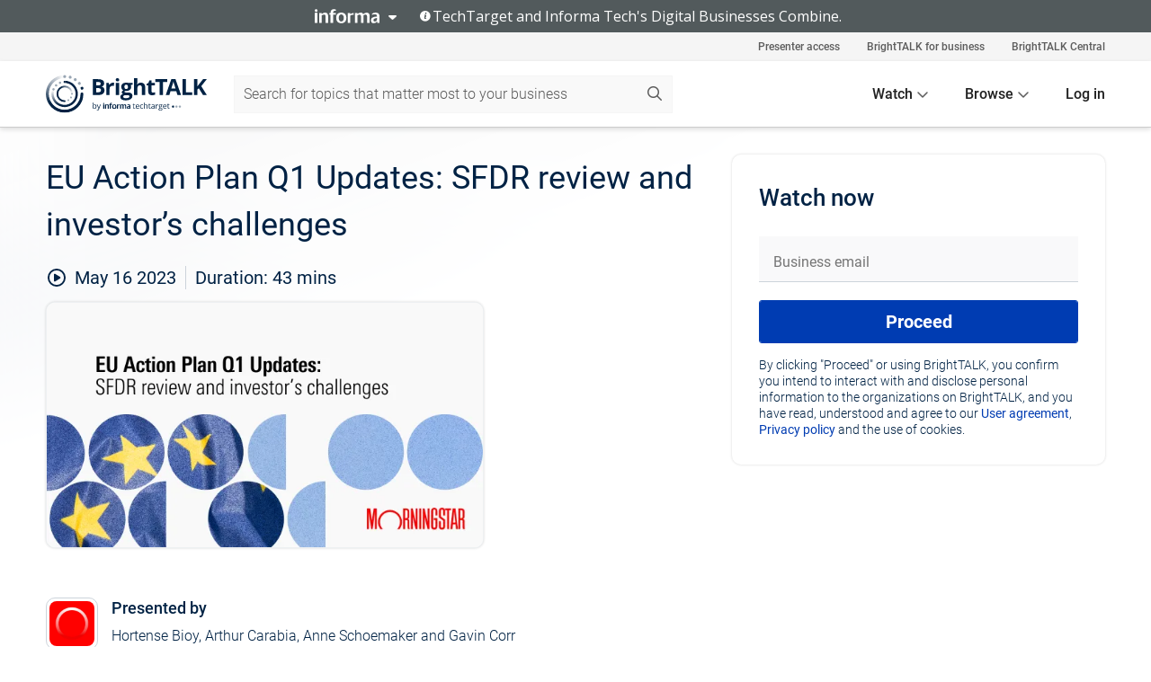

--- FILE ---
content_type: text/html; charset=utf-8
request_url: https://www.brighttalk.com/webcast/19058/580289?utm_source=brighttalk-portal&utm_medium=web&utm_content=greenwashing&utm_term=search-result-2&utm_campaign=webcasts-search-results-feed
body_size: 19268
content:
<!DOCTYPE html><html lang="en"><head><meta charSet="utf-8"/><link rel="icon" type="image/png" href="https://assets.brighttalk.com/images/favicon.ico?nocache=1"/><link rel="apple-touch-icon" href="https://assets.brighttalk.com/images/favicon-apple-touch-icon.png?nocache=1"/><link rel="canonical" href="https://www.brighttalk.com/webcast/19058/580289"/><title>EU Action Plan Q1 Updates: SFDR review and investor’s challenges</title><meta name="description" content="In this webinar, we will take a look at the evolution of sustainable funds in the first quarter of 2023, and review fund flows into Article 8 &amp; 9 funds...."/><meta property="og:type" content="website"/><meta name="og:title" property="og:title" content="EU Action Plan Q1 Updates: SFDR review and investor’s challenges"/><meta name="og:description" property="og:description" content="In this webinar, we will take a look at the evolution of sustainable funds in the first quarter of 2023, and review fund flows into Article 8 &amp; 9 funds. 

We will then explore the latest regulatory updates around the EU Action Plan and the discussions around ESG labelling. Our speakers will discuss the different approaches of disclosures versus labelling and the benefits and shortcomings of each for combatting greenwashing.  

Here&#x27;s what we&#x27;ll cover:
• Q1 Review of SFDR Article 8 &amp; 9 Funds
• Regulatory updates on the EU Action Plan
• Morningstar’s solution for Assessing and Evaluating ESG Intentionality of funds"/><meta property="og:site_name" content="BrightTALK"/><meta property="og:url" content="https://www.brighttalk.com/webcast/19058/580289"/><meta name="brighttalk-channel-id" content="19058"/><meta name="brighttalk-page-architecture" content="react"/><meta name="brighttalk-page-name" content="webcast"/><meta name="brighttalk-content-status" content="recorded"/><meta name="brighttalk-community" content="US Financial Advisors"/><meta name="brighttalk-community-parent" content="Finance"/><meta name="twitter:card" content="summary"/><meta name="twitter:title" content="EU Action Plan Q1 Updates: SFDR review and investor’s challenges"/><meta name="twitter:description" content="In this webinar, we will take a look at the evolution of sustainable funds in the first quarter of 2023, and review fund flows into Article 8 &amp; 9 funds. 

We will then explore the latest regulatory updates around the EU Action Plan and the discussions around ESG labelling. Our speakers will discuss the different approaches of disclosures versus labelling and the benefits and shortcomings of each for combatting greenwashing.  

Here&#x27;s what we&#x27;ll cover:
• Q1 Review of SFDR Article 8 &amp; 9 Funds
• Regulatory updates on the EU Action Plan
• Morningstar’s solution for Assessing and Evaluating ESG Intentionality of funds"/><meta name="twitter:site" content="BrightTALK"/><meta name="twitter:creator" content=""/><meta property="og:image" content="https://cdn.brighttalk.com/ams/california/images/communication/580289/image_913692.png?width=640&amp;height=360"/><meta name="twitter:image" content="https://cdn.brighttalk.com/ams/california/images/communication/580289/image_913692.png?width=640&amp;height=360"/><meta name="viewport" content="initial-scale=1.0, width=device-width"/><meta name="robots" content="index,follow"/><script type="application/ld+json">{"@context":"https://schema.org","@type":"Event","name":"EU Action Plan Q1 Updates: SFDR review and investor’s challenges","description":"In this webinar, we will take a look at the evolution of sustainable funds in the first quarter of 2023, and review fund flows into Article 8 &amp; 9 funds. \n\nWe will then explore the latest regulatory updates around the EU Action Plan and the discussions around ESG labelling. Our speakers will discuss the different approaches of disclosures versus labelling and the benefits and shortcomings of each for combatting greenwashing.  \n\nHere&apos;s what we&apos;ll cover:\n• Q1 Review of SFDR Article 8 &amp; 9 Funds\n• Regulatory updates on the EU Action Plan\n• Morningstar’s solution for Assessing and Evaluating ESG Intentionality of funds","about":"In this webinar, we will take a look at the evolution of sustainable funds in the first quarter of 2023, and review fund flows into Article 8 &amp; 9 funds. \n\nWe will then explore the latest regulatory updates around the EU Action Plan and the discussions around ESG labelling. Our speakers will discuss the different approaches of disclosures versus labelling and the benefits and shortcomings of each for combatting greenwashing.  \n\nHere&apos;s what we&apos;ll cover:\n• Q1 Review of SFDR Article 8 &amp; 9 Funds\n• Regulatory updates on the EU Action Plan\n• Morningstar’s solution for Assessing and Evaluating ESG Intentionality of funds","startDate":"2023-05-16T14:00:00Z","endDate":"2023-05-16T14:00:43.000Z","url":"https://www.brighttalk.com/webcast/19058/580289","duration":"PT0H0M43S","location":{"@type":"VirtualLocation","name":"BrightTALK","url":"https://www.morningstar.com/en-uk/company/events/emeawebinars?commid=580289","description":"In this webinar, we will take a look at the evolution of sustainable funds in the first quarter of 2023, and review fund flows into Article 8 &amp; 9 funds. \n\nWe will then explore the latest regulatory updates around the EU Action Plan and the discussions around ESG labelling. Our speakers will discuss the different approaches of disclosures versus labelling and the benefits and shortcomings of each for combatting greenwashing.  \n\nHere&apos;s what we&apos;ll cover:\n• Q1 Review of SFDR Article 8 &amp; 9 Funds\n• Regulatory updates on the EU Action Plan\n• Morningstar’s solution for Assessing and Evaluating ESG Intentionality of funds","image":"https://cdn.brighttalk.com/ams/california/images/communication/580289/image_913692.png?width=640&amp;height=360"},"image":"https://cdn.brighttalk.com/ams/california/images/communication/580289/image_913692.png?width=640&amp;height=360","performer":"Hortense Bioy, Arthur Carabia, Anne Schoemaker and Gavin Corr","organizer":{"@type":"Organization","name":"Morningstar - EMEA","description":"Independent investment research and analysis. Get the latest insights on the European, Middle Eastern, and African markets. Subscribe to our regular webinars on investing trends, EU regulations, and tools for financial professionals. ","url":"https://www.morningstar.com/en-uk/company/events/emeawebinars"},"eventAttendanceMode":"OnlineEventAttendanceMode","eventStatus":"EventScheduled","aggregateRating":{"@type":"AggregateRating","bestRating":"5","worstRating":"1","ratingValue":"3.7","ratingCount":"7"}}</script><script async="" src="https://unpkg.com/date-time-format-timezone@latest/build/browserified/date-time-format-timezone-complete-min.js"></script><style type="text/css">

    #cmp-banner {
      position: fixed;
      bottom: 0;
      left: 0;
      z-index: 1200;
    }
    @media (min-width: 960px) {
      #cmp-banner {
        bottom: 20px;
        left: 20px;
      }
    }
    #cmp-banner:empty {
      display: none;
    }

  </style><script type="text/javascript">
	"use strict";function _typeof(t){return(_typeof="function"==typeof Symbol&&"symbol"==typeof Symbol.iterator?function(t){return typeof t}:function(t){return t&&"function"==typeof Symbol&&t.constructor===Symbol&&t!==Symbol.prototype?"symbol":typeof t})(t)}!function(){var t=function(){var t,e,o=[],n=window,r=n;for(;r;){try{if(r.frames.__tcfapiLocator){t=r;break}}catch(t){}if(r===n.top)break;r=r.parent}t||(!function t(){var e=n.document,o=!!n.frames.__tcfapiLocator;if(!o)if(e.body){var r=e.createElement("iframe");r.style.cssText="display:none",r.name="__tcfapiLocator",e.body.appendChild(r)}else setTimeout(t,5);return!o}(),n.__tcfapi=function(){for(var t=arguments.length,n=new Array(t),r=0;r<t;r++)n[r]=arguments[r];if(!n.length)return o;"setGdprApplies"===n[0]?n.length>3&&2===parseInt(n[1],10)&&"boolean"==typeof n[3]&&(e=n[3],"function"==typeof n[2]&&n[2]("set",!0)):"ping"===n[0]?"function"==typeof n[2]&&n[2]({gdprApplies:e,cmpLoaded:!1,cmpStatus:"stub"}):o.push(n)},n.addEventListener("message",(function(t){var e="string"==typeof t.data,o={};if(e)try{o=JSON.parse(t.data)}catch(t){}else o=t.data;var n="object"===_typeof(o)&&null!==o?o.__tcfapiCall:null;n&&window.__tcfapi(n.command,n.version,(function(o,r){var a={__tcfapiReturn:{returnValue:o,success:r,callId:n.callId}};t&&t.source&&t.source.postMessage&&t.source.postMessage(e?JSON.stringify(a):a,"*")}),n.parameter)}),!1))};"undefined"!=typeof module?module.exports=t:t()}();

	(function () { var e = false; var c = window; var t = document; function r() { if (!c.frames["__uspapiLocator"]) { if (t.body) { var a = t.body; var e = t.createElement("iframe"); e.style.cssText = "display:none"; e.name = "__uspapiLocator"; a.appendChild(e) } else { setTimeout(r, 5) } } } r(); function p() { var a = arguments; __uspapi.a = __uspapi.a || []; if (!a.length) { return __uspapi.a } else if (a[0] === "ping") { a[2]({ gdprAppliesGlobally: e, cmpLoaded: false }, true) } else { __uspapi.a.push([].slice.apply(a)) } } function l(t) { var r = typeof t.data === "string"; try { var a = r ? JSON.parse(t.data) : t.data; if (a.__cmpCall) { var n = a.__cmpCall; c.__uspapi(n.command, n.parameter, function (a, e) { var c = { __cmpReturn: { returnValue: a, success: e, callId: n.callId } }; t.source.postMessage(r ? JSON.stringify(c) : c, "*") }) } } catch (a) { } } if (typeof __uspapi !== "function") { c.__uspapi = p; __uspapi.msgHandler = l; c.addEventListener("message", l, false) } })();

	window.__gpp_addFrame=function(e){if(!window.frames[e])if(document.body){var t=document.createElement("iframe");t.style.cssText="display:none",t.name=e,document.body.appendChild(t)}else window.setTimeout(window.__gpp_addFrame,10,e)},window.__gpp_stub=function(){var e=arguments;if(__gpp.queue=__gpp.queue||[],__gpp.events=__gpp.events||[],!e.length||1==e.length&&"queue"==e[0])return __gpp.queue;if(1==e.length&&"events"==e[0])return __gpp.events;var t=e[0],p=e.length>1?e[1]:null,s=e.length>2?e[2]:null;if("ping"===t)p({gppVersion:"1.1",cmpStatus:"stub",cmpDisplayStatus:"hidden",signalStatus:"not ready",supportedAPIs:["2:tcfeuv2","5:tcfcav1","6:uspv1","7:usnatv1","8:uscav1","9:usvav1","10:uscov1","11:usutv1","12:usctv1"],cmpId:0,sectionList:[],applicableSections:[],gppString:"",parsedSections:{}},!0);else if("addEventListener"===t){"lastId"in __gpp||(__gpp.lastId=0),__gpp.lastId++;var n=__gpp.lastId;__gpp.events.push({id:n,callback:p,parameter:s}),p({eventName:"listenerRegistered",listenerId:n,data:!0,pingData:{gppVersion:"1.1",cmpStatus:"stub",cmpDisplayStatus:"hidden",signalStatus:"not ready",supportedAPIs:["2:tcfeuv2","5:tcfcav1","6:uspv1","7:usnatv1","8:uscav1","9:usvav1","10:uscov1","11:usutv1","12:usctv1"],cmpId:0,sectionList:[],applicableSections:[],gppString:"",parsedSections:{}}},!0)}else if("removeEventListener"===t){for(var a=!1,i=0;i<__gpp.events.length;i++)if(__gpp.events[i].id==s){__gpp.events.splice(i,1),a=!0;break}p({eventName:"listenerRemoved",listenerId:s,data:a,pingData:{gppVersion:"1.1",cmpStatus:"stub",cmpDisplayStatus:"hidden",signalStatus:"not ready",supportedAPIs:["2:tcfeuv2","5:tcfcav1","6:uspv1","7:usnatv1","8:uscav1","9:usvav1","10:uscov1","11:usutv1","12:usctv1"],cmpId:0,sectionList:[],applicableSections:[],gppString:"",parsedSections:{}}},!0)}else"hasSection"===t?p(!1,!0):"getSection"===t||"getField"===t?p(null,!0):__gpp.queue.push([].slice.apply(e))},window.__gpp_msghandler=function(e){var t="string"==typeof e.data;try{var p=t?JSON.parse(e.data):e.data}catch(e){p=null}if("object"==typeof p&&null!==p&&"__gppCall"in p){var s=p.__gppCall;window.__gpp(s.command,(function(p,n){var a={__gppReturn:{returnValue:p,success:n,callId:s.callId}};e.source.postMessage(t?JSON.stringify(a):a,"*")}),"parameter"in s?s.parameter:null,"version"in s?s.version:"1.1")}},"__gpp"in window&&"function"==typeof window.__gpp||(window.__gpp=window.__gpp_stub,window.addEventListener("message",window.__gpp_msghandler,!1),window.__gpp_addFrame("__gppLocator"));

	window._sp_queue = [];
	window._sp_ = {
		config: {
			accountId: 370,
			baseEndpoint: 'https://cdn.privacy-mgmt.com',
			usnat: {
					 includeUspApi: true
			  },

			gdpr: { },
			events: {
				onMessageChoiceSelect: function (message_type, choice_id, choice_type_id) {

					// Code to make 'Accept' and 'Reject' buttons work in the CPPA banner
					if (message_type === "usnat") {
						console.log(choice_type_id);
						if (choice_type_id === 11 || choice_type_id === 13) {
							document.getElementById("cmp-banner").style.display = "none";
						}
						if (choice_type_id === 11) {
							localStorage.setItem("acceptconsent", "true");
						} else {
							localStorage.setItem("acceptconsent", "false");
						}
					} else {
						if (choice_type_id === 11) {
							localStorage.setItem("acceptconsent", "true");
						} else {
							localStorage.setItem("acceptconsent", "false");
						}
					}

				},
				onMessageReady: function() {
					console.log('[event] onMessageReady', arguments);
				},
				onMessageChoiceError: function() {
					console.log('[event] onMessageChoiceError', arguments);
				},
				onPrivacyManagerAction: function() {
					console.log('[event] onPrivacyManagerAction', arguments);
				},
				onPMCancel: function() {
					console.log('[event] onPMCancel', arguments);
				},
				onMessageReceiveData: function() {
					console.log('[event] onMessageReceiveData', arguments);
				},
				onSPPMObjectReady: function() {
					console.log('[event] onSPPMObjectReady', arguments);
				},
				onConsentReady: function (message_type, choice_type_id, choice_id, consentUUID, euconsent) {
					console.log('[event] onConsentReady', arguments);
				},
				onError: function() {
					console.log('[event] onError', arguments);
				},
			}
		}
	}
	</script><script src="https://cdn.privacy-mgmt.com/unified/wrapperMessagingWithoutDetection.js" async=""></script><meta name="next-head-count" content="31"/><script type="text/javascript">

    window.dataLayer = window.dataLayer || [];
    function gtag() { dataLayer.push(arguments); }

    //default behavior
    gtag('consent', 'default', {
      'ad_storage': 'granted',
      'analytics_storage': 'granted',
      'wait_for_update': 500
    });

    //behavior specific for end-users in the EEA
    gtag('consent', 'default', {
      'ad_storage': 'denied',
      'analytics_storage': 'denied',
      'region': ['BE', 'BG', 'CZ', 'DK', 'CY', 'LV', 'LT', 'LU', 'ES', 'FR', 'HR', 'IT', 'PL', 'PT', 'RO', 'SI', 'HU', 'MT', 'NL', 'AT', 'IS', 'LI', 'NO', 'SK', 'FI', 'SE', 'DE', 'EE', 'IE', 'EL'],
      'wait_for_update': 500
    });

  </script><script id="gtmScript" nonce="">(function(w,d,s,l,i){w[l]=w[l]||[];w[l].push({'gtm.start':
                    new Date().getTime(),event:'gtm.js'});var f=d.getElementsByTagName(s)[0],
                    j=d.createElement(s),dl=l!='dataLayer'?'&l='+l:'';j.async=true;j.src=
                    'https://www.googletagmanager.com/gtm.js?id='+i+dl;var n=d.querySelector('[nonce]');
                    n&&j.setAttribute('nonce',n.nonce||n.getAttribute('nonce'));f.parentNode.insertBefore(j,f);
                    })(window,document,'script','dataLayer','GTM-NCXH7DF');</script><meta name="brighttalk-build"/><script type="module" src="https://www.brighttalk.com/globalauth-helpercomponent/globalauth-helpercomponent.esm.js"></script><link rel="preload" href="/webcast/_next/static/css/4408fd0edb7eefd9.css" as="style"/><link rel="stylesheet" href="/webcast/_next/static/css/4408fd0edb7eefd9.css" data-n-g=""/><link rel="preload" href="/webcast/_next/static/css/bf90c7f80c3d688c.css" as="style"/><link rel="stylesheet" href="/webcast/_next/static/css/bf90c7f80c3d688c.css" data-n-p=""/><link rel="preload" href="/webcast/_next/static/css/ce5fea244d2c7257.css" as="style"/><link rel="stylesheet" href="/webcast/_next/static/css/ce5fea244d2c7257.css"/><noscript data-n-css=""></noscript><script defer="" nomodule="" src="/webcast/_next/static/chunks/polyfills-c67a75d1b6f99dc8.js"></script><script defer="" src="/webcast/_next/static/chunks/479.00bec7571fc3660a.js"></script><script src="/webcast/_next/static/chunks/webpack-26f4cc8e0a501328.js" defer=""></script><script src="/webcast/_next/static/chunks/framework-aeb85a5e071ca0cb.js" defer=""></script><script src="/webcast/_next/static/chunks/main-c05ad2e766969304.js" defer=""></script><script src="/webcast/_next/static/chunks/pages/_app-88b1430bbcaffaa8.js" defer=""></script><script src="/webcast/_next/static/chunks/ad54e6ef-baf8410d2a54234b.js" defer=""></script><script src="/webcast/_next/static/chunks/28455a0b-f262a48674952fe5.js" defer=""></script><script src="/webcast/_next/static/chunks/94-0fcdae1b49b3bd17.js" defer=""></script><script src="/webcast/_next/static/chunks/245-c192ff7fc3392b81.js" defer=""></script><script src="/webcast/_next/static/chunks/9-0a25cac403357889.js" defer=""></script><script src="/webcast/_next/static/chunks/pages/%5BchannelId%5D/%5BwebcastId%5D-cc704ed89ef6659b.js" defer=""></script><script src="/webcast/_next/static/3238/_buildManifest.js" defer=""></script><script src="/webcast/_next/static/3238/_ssgManifest.js" defer=""></script><style id="__jsx-2479540477">.previewImg.jsx-2479540477{background:url(https://cdn.brighttalk.com/ams/california/images/communication/580289/image_913692.png?width=640&height=360)center center no-repeat;-webkit-filter:blur(4rem)grayscale(30%);filter:blur(4rem)grayscale(30%);opacity:.17;-webkit-background-size:cover;-moz-background-size:cover;-o-background-size:cover;background-size:cover;width:100%;height:100%;-webkit-transform:scale(1.1);-moz-transform:scale(1.1);-ms-transform:scale(1.1);-o-transform:scale(1.1);transform:scale(1.1)}</style></head><body><noscript><iframe src="https://www.googletagmanager.com/ns.html?id=GTM-NCXH7DF"
                height="0" width="0" style="display:none;visibility:hidden"></iframe></noscript><div id="__next"> <div class="InformaBanner_light__oav1_ InformaBanner_banner__5OVWh"><div class="InformaBanner_container__lAm_Y"><div class="InformaBanner_line-message__vc5WN"><button class="InformaBanner_btn-toggle__6eadl"><img class="InformaBanner_logo-text__5ZhoW" src="[data-uri]" alt="Informa Logo"/><img class="InformaBanner_icon-downArrow__iK5Eo" src="[data-uri]" alt="Toggle"/></button><p><img class="InformaBanner_icon-info__cbp6P" src="[data-uri]" alt="Info"/><span class="">TechTarget and Informa Tech&#x27;s Digital Businesses Combine.</span></p></div><div class="InformaBanner_expanded-message-detail__ZfXMh"><p class="InformaBanner_en__B2IaO InformaBanner_lead-copy__kkQ9H"><span class="">Together, we power an unparalleled network of 220+ online properties covering 10,000+ granular topics, serving an audience of 50+ million professionals with original, objective content from trusted sources. We help you gain critical insights and make more informed decisions across your business priorities.</span></p></div></div></div><div class="PageContent_app__Tw3yY"><div id="cmp-banner"></div><div class="ClientHeader_ClientHeader__Yhcmr ClientHeader_ClientHeader-basics__Tkt9O" data-preview-img="https://cdn.brighttalk.com/ams/california/images/communication/580289/image_913692.png?width=640&amp;height=360" aria-hidden="true" data-bdd="client-header"><div class="jsx-2479540477 previewImg"></div><div class="ClientHeader_ClientHeader--Gradient___ql1Q ClientHeader_ClientHeader-basics__Tkt9O"></div></div><span><div class="GlobalHeader_global-header__7RU_n"><link rel="modulepreload" href="https://www.brighttalk.com/webcomponent/dist/brighttalk-web-components/brighttalk-web-components.esm.js"/></div></span><div class="Container_Container__cJtME PageContent_Player-Content__cuHLP"><main class="PageContent_Player-Content-Main__dT2hM" id="bt-player-content-main"><section class="Section_Section30__FyFjI"><h1 class="globalStyle_hnr__RgsYz" data-bdd="player-webcast-title">EU Action Plan Q1 Updates: SFDR review and investor’s challenges</h1><section class="Section_Section10__MY7SZ WebcastHeader_WebcastHeader-Subheader-Container__eoyOs" data-bdd="player-webcast-content"><div class="WebcastHeader_WebcastHeaders-wrap__ub947"><div class="WebcastHeader_WebcastHeader-Subheader__2hOd6"><div class="WebcastHeader_WebcastHeader-date-time-wrap__5DSIB"><time class="WebcastHeader_WebcastHeader-Duration__Ojp_n" data-bdd="player-webcast-duration" dateTime="43m"><span>Duration: </span><span>43<!-- --> mins</span></time></div></div><div class="WebcastHeader_WebcastHeader-Extra__mYsCW"></div></div></section><section class="Section_Section40__iljNL DefaultWebcastContent_DefaultWebcastContent--pad-right__m0r9W"><div class="PlayerPlaceholder_outer__erL98" data-bdd="player-placeholder"><div class="PlayerPlaceholder_PlayerPlaceholder__E0yEP" id="default-placeholder"><div style="--aspect-ratio:(16/9)" data-bdd="thumbnail-container" class="Thumbnail_thumbnail__nQlEr Thumbnail_thumbnail--small__tLn5m thumbnail PlayerPlaceholder_PlayerPlaceholder-ThumbnailIE__p2acC PlayerPlaceholder_PlayerPlaceholder--max-height__ylfXH PlayerPlaceholder_PlayerNoCrusor__AAgzp"><img src="https://cdn.brighttalk.com/ams/california/images/communication/580289/image_913692.png?width=640&amp;height=360" alt="" class="Thumbnail_thumbnail-img__Odh48" data-bdd="player-placeholder-thumbnail" width="647" height="364"/></div></div></div></section><section data-bdd="player-details"><article class="DefaultWebcastContent_DefaultWebcastContent-article__NVTL1"><div class="DefaultWebcastContent_DefaultWebcastContent-ChannelLogo__PbB1y" data-bdd="player-channel-logo" aria-hidden="true"><div class="DefaultWebcastContent_Channel-Image-Wrapper__BBPXC"><img alt="Morningstar - EMEA" loading="lazy" width="300" height="300" decoding="async" data-nimg="1" class="img-fluid h-100 w-100" style="color:transparent" srcSet="/webcast/_next/image?url=https%3A%2F%2Fcdn.brighttalk.com%2Fams%2Fcalifornia%2Fimages%2Fchannel%2F19058%2Fimage_1072583.png%3Fwidth%3D300%26height%3D300&amp;w=384&amp;q=75 1x, /webcast/_next/image?url=https%3A%2F%2Fcdn.brighttalk.com%2Fams%2Fcalifornia%2Fimages%2Fchannel%2F19058%2Fimage_1072583.png%3Fwidth%3D300%26height%3D300&amp;w=640&amp;q=75 2x" src="/webcast/_next/image?url=https%3A%2F%2Fcdn.brighttalk.com%2Fams%2Fcalifornia%2Fimages%2Fchannel%2F19058%2Fimage_1072583.png%3Fwidth%3D300%26height%3D300&amp;w=640&amp;q=75"/></div></div><div class="DefaultWebcastContent_DefaultWebcastContent-Presented__pye_R"><h2 class="DefaultWebcastContent_DefaultWebcastContent-Header3__AZoDj">Presented by</h2><p class="DefaultWebcastContent_DefaultWebcastContent-P__e8prc" data-bdd="player-presenter">Hortense Bioy, Arthur Carabia, Anne Schoemaker and Gavin Corr</p></div></article><article><h2 class="DefaultWebcastContent_DefaultWebcastContent-Header3__AZoDj">About this talk</h2><div class="DefaultWebcastContent_DefaultWebcastContent-P__e8prc" data-bdd="player-body"><div class="Markdown_Markdown__kIRZG">In this webinar, we will take a look at the evolution of sustainable funds in the first quarter of 2023, and review fund flows into Article 8 & 9 funds. 

We will then explore the latest regulatory updates around the EU Action Plan and the discussions around ESG labelling. Our speakers will discuss the different approaches of disclosures versus labelling and the benefits and shortcomings of each for combatting greenwashing.  

Here's what we'll cover:
• Q1 Review of SFDR Article 8 & 9 Funds
• Regulatory updates on the EU Action Plan
• Morningstar’s solution for Assessing and Evaluating ESG Intentionality of funds</div></div></article></section></section><div class="ChannelInfo_channel-info-container__qA1DZ"><div class="ChannelInfo_horizontal-card__Zig9Q mb-4 row"><div class="ChannelInfo_channel-info-wrapper__M9Baq"><div class="col-md-4 ChannelInfo_channel-info-image__OBxNW"><div class="ChannelInfo_card-image-wrapper__AFlnA"><a href="https://www.brighttalk.com/channel/19058/" title="Visit Morningstar - EMEA&#x27;s channel" data-bdd="channel-info-channel-link"><img alt="Morningstar - EMEA" loading="lazy" width="300" height="300" decoding="async" data-nimg="1" class="img-fluid h-100 w-100 ChannelInfo_card-image__xy9wa" style="color:transparent" srcSet="/webcast/_next/image?url=https%3A%2F%2Fcdn.brighttalk.com%2Fams%2Fcalifornia%2Fimages%2Fchannel%2F19058%2Fimage_1072583.png%3Fwidth%3D300%26height%3D300&amp;w=384&amp;q=75 1x, /webcast/_next/image?url=https%3A%2F%2Fcdn.brighttalk.com%2Fams%2Fcalifornia%2Fimages%2Fchannel%2F19058%2Fimage_1072583.png%3Fwidth%3D300%26height%3D300&amp;w=640&amp;q=75 2x" src="/webcast/_next/image?url=https%3A%2F%2Fcdn.brighttalk.com%2Fams%2Fcalifornia%2Fimages%2Fchannel%2F19058%2Fimage_1072583.png%3Fwidth%3D300%26height%3D300&amp;w=640&amp;q=75"/></a></div></div><div class="ChannelInfo_card-body__Cm7rx col-md-8"><a href="https://www.brighttalk.com/channel/19058/" title="Visit Morningstar - EMEA&#x27;s channel" data-bdd="channel-info-channel-link" class="ChannelInfo_card-title-link__erJbG"><h2 class="ChannelInfo_card-title__uZ534">Morningstar - EMEA</h2></a><div class="ChannelInfo_card-statistics__HDPkB"><span data-bdd="channel-info-subscribers">25611<!-- --> subscribers</span><span><span class="ChannelInfo_text-divider__IdRn6"></span>146<!-- --> talks</span></div><div class="ChannelInfo_card-strapline__hBp5d"><span width="0"><span></span><span>Research &amp; Solutions</span><span style="position:fixed;visibility:hidden;top:0;left:0">…</span></span></div><div class="ChannelInfo_card-description__vs4sW"><span width="0"><span></span><span>Independent investment research and analysis. Get the latest insights on the European, Middle Eastern, and African markets. Subscribe to our regular webinars on investing trends, EU regulations, and tools for financial professionals. </span><span style="position:fixed;visibility:hidden;top:0;left:0">…</span></span></div></div></div></div></div><section class="Section_Section30__FyFjI RelatedTopics_RelatedTopics__J973v" data-bdd="related-topic"><div class="RelatedTopics_RelatedTopics-Label__Qc2fT" data-bdd="related-topic-header">Related topics</div><div class="RelatedTopics_RelatedTopics-Items__VQabW" data-bdd="related-topic-items"><a href="https://www.brighttalk.com/topic/eu-action-plan" class="RelatedTopics_RelatedTopics-Link__p7ZnJ" data-bdd="related-topic-0-link"><div class="RelatedTopics_RelatedTopics-Item__T42J0" data-bdd="related-topic-0-text">EU Action Plan</div></a><a href="https://www.brighttalk.com/topic/sustainability" class="RelatedTopics_RelatedTopics-Link__p7ZnJ" data-bdd="related-topic-1-link"><div class="RelatedTopics_RelatedTopics-Item__T42J0" data-bdd="related-topic-1-text">Sustainability</div></a><a href="https://www.brighttalk.com/topic/greenwashing" class="RelatedTopics_RelatedTopics-Link__p7ZnJ" data-bdd="related-topic-2-link"><div class="RelatedTopics_RelatedTopics-Item__T42J0" data-bdd="related-topic-2-text">Greenwashing</div></a></div></section></main><aside class="PageContent_Player-Content-Aside__ejqAg"><div class="SidePanel_form-wrapper__XAlVE"><div class="SidePanel_globalauth-wrapper__fRQUj"><div class="SidePanel_spinner-wrapper__vIlwe"><div class="GlobalAuthSkeleton_wrapper__bWg5s"><div class="GlobalAuthSkeleton_skeleton-loader-item__QXrVE GlobalAuthSkeleton_heading__oXy64"></div><div class="GlobalAuthSkeleton_skeleton-loader-item__QXrVE GlobalAuthSkeleton_input__q43DK"></div><div class="GlobalAuthSkeleton_skeleton-loader-item__QXrVE GlobalAuthSkeleton_button__Ji96E"></div><div class="GlobalAuthSkeleton_skeleton-loader-item__QXrVE GlobalAuthSkeleton_text___CPXT"></div><div class="GlobalAuthSkeleton_privacy-text__U75_Y"><div class="GlobalAuthSkeleton_skeleton-loader-item__QXrVE GlobalAuthSkeleton_text___CPXT"></div><div class="GlobalAuthSkeleton_skeleton-loader-item__QXrVE GlobalAuthSkeleton_text___CPXT"></div><div class="GlobalAuthSkeleton_skeleton-loader-item__QXrVE GlobalAuthSkeleton_text___CPXT"></div><div class="GlobalAuthSkeleton_skeleton-loader-item__QXrVE GlobalAuthSkeleton_text___CPXT"></div><div class="GlobalAuthSkeleton_skeleton-loader-item__QXrVE GlobalAuthSkeleton_text-1__a9eLg"></div></div></div></div></div></div></aside></div><div class="global-footer"><style>
       .global-footer {
			background-color: #283857;
			min-height: 394px;
		}
      </style></div><script src="https://www.brighttalk.com/webcomponent/dist/techtarget-informa-banner/techtarget-informa-footer.js?v=1.0.0"></script><techtarget-informa-footer theme="light" language="en"></techtarget-informa-footer></div> </div><script id="__NEXT_DATA__" type="application/json">{"props":{"pageProps":{"channelId":"19058","webcastId":"580289","channel":{"id":19058,"statistics":{"upcomingCommunications":"2","liveCommunications":"0","recordedCommunications":"144","subscribers":"25611","viewedSeconds":"18880980"},"channelName":"Morningstar - EMEA","channelUrl":"https://www.morningstar.com/en-uk/company/events/emeawebinars","channelDescription":"Independent investment research and analysis. Get the latest insights on the European, Middle Eastern, and African markets. Subscribe to our regular webinars on investing trends, EU regulations, and tools for financial professionals. ","strapLine":"Research \u0026 Solutions","visibility":"included","channelImg":"https://cdn.brighttalk.com/ams/california/images/channel/19058/image_1072583.png?width=300\u0026height=300","locale":"en-US","showAttendees":true,"showShare":true,"showSocial":true},"webcast":{"id":580289,"channel":{"id":19058},"title":"EU Action Plan Q1 Updates: SFDR review and investor’s challenges","description":"In this webinar, we will take a look at the evolution of sustainable funds in the first quarter of 2023, and review fund flows into Article 8 \u0026 9 funds. \n\nWe will then explore the latest regulatory updates around the EU Action Plan and the discussions around ESG labelling. Our speakers will discuss the different approaches of disclosures versus labelling and the benefits and shortcomings of each for combatting greenwashing.  \n\nHere's what we'll cover:\n• Q1 Review of SFDR Article 8 \u0026 9 Funds\n• Regulatory updates on the EU Action Plan\n• Morningstar’s solution for Assessing and Evaluating ESG Intentionality of funds","presenter":"Hortense Bioy, Arthur Carabia, Anne Schoemaker and Gavin Corr","duration":43,"keywords":"EU Action Plan, Sustainability, Greenwashing","start":"2023-05-16T14:00:00Z","entryTime":"2023-05-16T13:55:00Z","end":"","status":"recorded","timeZone":"Europe/London","url":"https://www.morningstar.com/en-uk/company/events/emeawebinars?commid=580289","isGigCancelled":false,"previewImg":"https://cdn.brighttalk.com/ams/california/images/communication/580289/image_913692.png?width=640\u0026height=360","topics":[{"title":"EU Action Plan","url":"https://www.brighttalk.com/topic/eu-action-plan"},{"title":"Sustainability","url":"https://www.brighttalk.com/topic/sustainability"},{"title":"Greenwashing","url":"https://www.brighttalk.com/topic/greenwashing"}],"pageState":"ondemand","visibility":"public","syndication":null,"rating":3.7,"ratingCount":7},"summit":{"eventCount":0,"img":"","link":"","live":[],"onDemand":[],"showTracks":false,"summitDate":"","title":"","tracks":[],"upcoming":[],"target":"","type":""},"webcastCommunities":{"communities":[{"id":9,"title":"Finance","description":"The accounting and finance community on BrightTALK features presentations from leading accountants and finance professionals. The accounting community includes tax planning strategies, QuickBooks webinars and other accounting webinars, while the finance community features presentations on financial capital regulations and forensic data analytics. Join the conversation by attending live financial and accounting presentations and connecting with industry thought leaders.","alias":"finance","entryCount":94151,"childCount":7,"enabled":true,"primary":false,"children":[{"id":31,"title":"UK Wealth Managers","description":"Welcome to the UK wealth managers community on BrightTALK! Join thousands of UK wealth managers on BrightTALK to share and learn about wealth planning, the best investment funds and more. Browse hundreds of on-demand webinars and videos presented by recognized wealth management professionals and increase your engagement by participating in live interactive webinars.","alias":"investment-management","entryCount":12429,"childCount":0,"enabled":true,"primary":false},{"id":62,"title":"UK Financial Advisers","description":"Join this highly engaged community of UK financial advisers as they share peer-to-peer best practice advice. Find content related to investment and economics, better business practices, client acquisition and client referrals for financial advisors, as well as tax and pension advice. Further the engagement by presenting and participating in live interactive webinars and videos.","alias":"financial-advisers","entryCount":14566,"childCount":0,"enabled":true,"primary":false},{"id":95,"title":"US Financial Advisors","description":"Welcome to the US financial advisor community on BrightTALK. Join the community to learn alongside thousands of financial advisors and registered investment advisors. Access relevant and timely content on investment products and strategies, regulations and compliance and the market landscape. You can also find practice management insights on topics such as client acquisition and retention, life planning, marketing and social media best practices.","alias":"us-financial-advisors","entryCount":4941,"childCount":0,"enabled":true,"primary":true},{"id":137,"title":"Financial Regulation","description":"Effective financial management strategies can help organizations meet their business objectives. The financial management community on BrightTALK is made up of engaged finance and accounting professionals. Find relevant webinars and roundtable discussions featuring financial planning advice from industry thought leaders and insights into optimizing financial reporting, accounting, risk management and value measurement.","alias":"financial-regulation","entryCount":3393,"childCount":0,"enabled":true,"primary":false},{"id":151,"title":"European Investors","description":"This community is for investors who work within the European market providing client and portfolio management advice. Join to learn from trusted investors on the latest trends and account strategies for delivering consistent results and long term success.","alias":"european-investors","entryCount":10315,"childCount":0,"enabled":true,"primary":false},{"id":153,"title":"Institutional Investors","description":"This community is for institutional investors responsible for managing large-scale funds. Join to learn how top institutional investors are managing their organization’s shares, influencing the market, and what tips they have for successful investment strategies.","alias":"institutional-investors","entryCount":10228,"childCount":0,"enabled":true,"primary":false},{"id":179,"title":"Financial Planning and Analysis","description":"Get powerful financial planning and analytics insights for your business. Connect with experts and colleagues to get the most up-to-date knowledge and drive optimal financial performance for your company.","alias":"financial-planning-analysis","entryCount":4519,"childCount":0,"enabled":true,"primary":false}]}]},"channelFeed":[{"date":"2026-02-03T15:00:00.000Z","id":659343,"channelId":19058,"thumbnail":{"alt":"Morningstar's Regulatory Watch: The 2026 Investment Landscape","url":"https://cdn.brighttalk.com/ams/california/images/communication/659343/image_1076358.png?width=640\u0026height=360"},"title":"Morningstar's Regulatory Watch: The 2026 Investment Landscape","description":"In this webinar our Government Affairs and Policy Research team will discuss the EU and UK 2026 regulatory horizon.\n \nJoin us for the latest on the EU sustainability agenda and Retail Investment Strategy. On the UK front we’ll share insights on the range of UK FCA December 2025 announcements spanning targeted support, consumer disclosures, and broader measures to stimulate a retail investment culture.\n\nWe will cover:\n• Emerging Rules and Reforms\n• Latest on SFDR and the implications\n• Trends, Timelines, and Compliance Impacts\n• Policies Reshaping Markets and Investment Operations","link":"https://www.morningstar.com/en-uk/company/events/emeawebinars?commid=659343","status":"upcoming","duration":2700},{"date":"2026-01-20T15:00:00.000Z","id":658242,"channelId":19058,"thumbnail":{"alt":"Build Smarter Reports, Faster: Custom Reporting at Scale with Morningstar Direct","url":"https://cdn.brighttalk.com/ams/california/images/communication/658242/image_1073462.png?width=640\u0026height=360"},"title":"Build Smarter Reports, Faster: Custom Reporting at Scale with Morningstar Direct","description":"Efficient performance reporting is essential for effective due diligence. Join us for a live session to explore how Morningstar Direct’s performance reporting capabilities can help you surface key insights faster, simplify complex workflows, and improve team-wide efficiency.\n\nIn this webinar, you’ll learn how to:\n\n• Navigate Morningstar Direct’s Performance Reporting tool\n• Leverage its advanced functionality to build more impactful reports\n• Analyze, format, and automate performance reports with ease\n\nWe’ll also showcase how Presentation Studio, a powerful module within Morningstar Direct, enables you to design visually striking, professional-grade reports.\n\nDiscover how to use Performance Reporting in Morningstar Direct can help you build custom reports at scale. Our expert speakers will share practical tips to help refine your processes and speed up your reporting efforts.","link":"https://www.morningstar.com/en-uk/company/events/emeawebinars?commid=658242","status":"upcoming","duration":1800},{"date":"2026-01-08T15:00:00.000Z","id":658047,"channelId":19058,"thumbnail":{"alt":"Morningstar's Q1 EMEA Market Outlook: Markets Poised for Another Strong Year, But What Could Derail the Momentum?","url":"https://cdn.brighttalk.com/ams/california/images/communication/658047/image_1072625.png?width=640\u0026height=360"},"title":"Morningstar's Q1 EMEA Market Outlook: Markets Poised for Another Strong Year, But What Could Derail the Momentum?","description":"2025 threw up plenty of shocks, but we survived, and European markets still delivered double digit returns. The macroeconomic environment has since improved and the benefit of lower interest rates is slowly filtering down to businesses and consumers, which should be supportive of stocks in 2026. Despite the strong returns in 2025, European equity markets still have some upside potential, which is good news for investors. The big question now however is what could cause us disruption in 2026, will it be more trade wars, political instability in Europe, or another left field event like Covid-19?\n \nWhat we will cover:\n• We will look at major price movements across the EMEA coverage universe and opportunities this has created.\n• How sector valuations have shifted over the last quarter, and where we see value\n• Relative valuation of the European market versus other regions\n• Our top stock picks across the European coverage universe","link":"https://www.morningstar.com/en-uk/company/events/emeawebinars?commid=658047","status":"recorded","duration":2711},{"date":"2025-12-16T09:00:00.000Z","id":658664,"channelId":19058,"thumbnail":{"alt":"Discover the Future of Morningstar’s Medalist Ratings","url":"https://cdn.brighttalk.com/ams/ireland/images/communication/658664/image_1074565.jpg?width=640\u0026height=360"},"title":"Discover the Future of Morningstar’s Medalist Ratings","description":"Morningstar is committed to increasing transparency, explainability, and confidence in our Medalist Ratings. Join us for an in-depth webinar where we’ll introduce our simplified approach to ratings and methodology. \n\nThis session will provide a comprehensive overview of the changes, including: \n• Transparent Pillars: Quant-driven fundamental pillars (People, Process, Parent) will now include greater visibility into the underlying inputs — including new metrics like Fund Manager Successful Experience*— so investors can better understand how a Medalist Rating is determined. There will continue to be a delineation between pillar ratings that come from an analyst or algorithm.  \n• Simplified Structure: Funds are evaluated against their Morningstar Category average rather than a benchmark, enabling investors to more easily identify Medalist options within a category and make meaningful peer comparisons.  \n• New Price Score: A Morningstar Medalist Rating Price Score from –2.5 to 2.5 will explicitly reflect whether an investment’s fee is a liability or competitive advantage, subtracting from or adding to the overall rating.  \n• Fixed Rating Thresholds: Medalist Ratings will be determined by a simple combination of fundamental pillar ratings and a Medalist Rating Price Score, increasing stability by eliminating a forced distribution of ratings that caused ratings to change based on updates to other funds.  \n\n*Fund Manager Successful Experience: Tenure-weighted average of the successful manager experience values for the managers listed on the fund. The successful manager experience value for each manager is the total number of months over the past 10 years in which a manager achieved a positive gross-of-fee excess return over the category index, minus the number of months with negative ones.","link":"https://www.morningstar.com/en-uk/company/events/emeawebinars?commid=658664","status":"recorded","duration":3334},{"date":"2025-12-03T15:00:00.000Z","id":655413,"channelId":19058,"thumbnail":{"alt":"From Data to Decisions: Best Practices for Year-End Investment Reporting","url":"https://cdn.brighttalk.com/ams/california/images/communication/655413/image_1066995.png?width=640\u0026height=360"},"title":"From Data to Decisions: Best Practices for Year-End Investment Reporting","description":"For investment teams, year-end reporting isn’t just a routine—it’s a high-stakes opportunity to deliver clarity, value, and trust. But behind the scenes, many firms face common challenges: data overload, tight timelines, and rising expectations for personalization and transparency. \n\nIn this webinar, Morningstar’s Customer Success Managers share first-hand insights from their conversations with asset and wealth management clients. They'll highlight the most common pain points around year-end reporting and demonstrate how Morningstar Direct is helping teams streamline workflows, enhance personalization, and deliver reports that resonate with clients and stakeholders. \n\nWhat you’ll learn: \n- The top challenges investment teams face during year-end reporting \n- How to craft compelling narratives using high-quality data \n- Where automation and personalization intersect in reporting workflows \n- How Morningstar Direct helps streamline reporting and elevate client communications \n\nWhether you're looking to improve efficiency, elevate your client experience, or reduce reporting friction, this session will provide practical strategies and tools to help your team close the year strong.","link":"https://www.morningstar.com/en-uk/company/events/emeawebinars?commid=655413","status":"recorded","duration":1787},{"date":"2025-12-02T15:00:00.000Z","id":655281,"channelId":19058,"thumbnail":{"alt":"Bringing ESG Data to Life: Uncover opportunities and Communicate Portfolio Impact","url":"https://cdn.brighttalk.com/ams/california/images/communication/655281/image_1068599.png?width=640\u0026height=360"},"title":"Bringing ESG Data to Life: Uncover opportunities and Communicate Portfolio Impact","description":"In today’s ESG landscape, investors face an overload of data, and with ever-changing regulations there is an increasing need for reliable data, regulatory alignment, and clear communication of impact.  \n\nJoin us for an in-depth look at how Morningstar Direct helps institutional investors navigate the complexity of ESG investing. Discover how recent advancements in Direct’s tools streamline access to high-quality ESG data, integrate the latest regulatory frameworks, and enable you to deliver customized reports that demonstrate tangible outcomes. \n\nWe will cover: \n\n- Current climate and trends impacting ESG investing. \n- ESG data challenges across the investment workflow. \n- Best practices for communicating portfolio impact. \n- Interactive demo showcasing how to build, screen, and report ESG data in Morningstar Direct. \n\nDiscover how to turn ESG complexity into clarity and insight into opportunity!","link":"https://www.morningstar.com/en-uk/company/events/emeawebinars?commid=655281","status":"recorded","duration":1883},{"date":"2025-11-27T15:00:00.000Z","id":657069,"channelId":19058,"thumbnail":{"alt":"Exploring Europe’s Thematic Fund Landscape","url":"https://cdn.brighttalk.com/ams/ireland/images/communication/657069/image_1072143.jpg?width=640\u0026height=360"},"title":"Exploring Europe’s Thematic Fund Landscape","description":"Thematic funds, which invest based on secular growth trends such as artificial intelligence, climate change, and disruptive technologies, have seen rapid expansion and are gaining popularity. While these funds offer targeted exposure and potential for high returns, they also carry significant risks, including volatility and challenges in fund selection and theme purity. \nJoin our speakers on November 27th to hear more about the latest trends, risks, and opportunities in thematic investing. In addition, our Morningstar Direct expert will demonstrate how to effectively compare and analyse thematic funds using Morningstar’s tools.\n\nOur speakers will discuss:  \n• Key insights from the 2025 Thematic Funds Landscape report, including exclusive findings from Morningstar’s newly enhanced Thematic Fund Classification System\n• Which themes have been the biggest winners — and the biggest losers \n• Who the major players are in the thematic space \n• How thematic funds have performed and how fees stack up \n• Practical ways to use Morningstar’s tools for fund analysis and comparison","link":"https://www.morningstar.com/en-uk/company/events/emeawebinars?commid=657069","status":"recorded","duration":2685},{"date":"2025-10-28T14:00:00.000Z","id":654830,"channelId":19058,"thumbnail":{"alt":"Controversy Ratings in the Age of Double Materiality","url":"https://cdn.brighttalk.com/ams/california/images/communication/654830/image_1064258.png?width=640\u0026height=360"},"title":"Controversy Ratings in the Age of Double Materiality","description":"Controversies can be costly—not just financially, but also in terms of reputation, stakeholder trust, and long-term impact. Yet, many organizations and investors struggle to assess the true materiality of these events, leaving them vulnerable to unforeseen risks.\n\nJoin us for an insightful webinar where we’ll dive into the complexities of controversies research and the recent enhancements Morningstar Sustainalytics rolled out to provide actionable strategies to identify ESG controversies.\n\nOur experts will cover: \n- Evidence of Costly Controversies: Real-world examples that highlight the duality of financial risks and impact. \n- Risk Factors and Assessments: How to identify and evaluate potential risks before they escalate. \n- Financial Materiality of Events: Understanding the costs of controversies. \n- Impact on Stakeholders: Exploring the scale, scope, and remediation elements. \n- Customizing Risk Thresholds: Learn how to select the relevant risk and impact signals using our solution. \n\nThis webinar addresses key challenges in navigating controversies, from unclear financial materiality and risk assessment difficulties to aligning impact thresholds with organizational goals. Gain actionable insights to proactively manage risks and safeguard your reputation and bottom line.  \n\nRegister now to gain actionable insights!","link":"https://www.morningstar.com/en-uk/company/events/emeawebinars?commid=654830","status":"recorded","duration":2733},{"date":"2025-10-14T14:00:00.000Z","id":652835,"channelId":19058,"thumbnail":{"alt":"Exploring Opportunities in European Active ETFs","url":"https://cdn.brighttalk.com/ams/california/images/communication/652835/image_1064473.png?width=640\u0026height=360"},"title":"Exploring Opportunities in European Active ETFs","description":"Interest is surging in what many consider the next big shift in investing: actively managed exchange-traded funds (ETFs). But how quickly is this segment expanding—and are active ETFs proving their value for investors? How do they compare to their passive counterparts?  \n\nJoin us for an in-depth exploration of Morningstar’s  active ETF research and ETF data, with a focus on the European market. Our  researchers and analysts will also showcase how Morningstar’s powerful data and tools can be used to generate deeper insights and analysis. \n\nIn this webinar, we’ll discuss: \n- Key trends fuelling demand for Active ETFs and their growth trajectory in Europe \n- Insights into the benefits and risks of Active ETFs \n- How to use Morningstar Direct, our comprehensive investment platform, to access active ETF data and perform custom analysis.","link":"https://www.morningstar.com/en-uk/company/events/emeawebinars?commid=652835","status":"recorded","duration":2695},{"date":"2025-10-09T14:00:00.000Z","id":651888,"channelId":19058,"thumbnail":{"alt":"Morningstar's Q4 EMEA Market Outlook: Smooth sailing into 2026 or more market turbulence to come?","url":"https://cdn.brighttalk.com/ams/california/images/communication/651888/image_1059210.png?width=640\u0026height=360"},"title":"Morningstar's Q4 EMEA Market Outlook: Smooth sailing into 2026 or more market turbulence to come?","description":"European equity markets have had a rollercoaster nine months, but are up 8% year to date, a solid return in a normal year. Both the EU and the UK now have a trade agreement in place with the US, oil prices are waning, and interest rates are low in Europe and falling in the UK. There is of course the possibility for geopolitics to spoil the party, from capricious policy making in the US, to an unstable French government. But thus far the market is shrugging off these concerns. Whether the market is right or not will come out in the next few months.\n\nIn this session our Equity Analysts will discuss a myriad of topics, from public vs private opportunities for asset managers, to how banks are surviving in a lower interest rate environment, and whether more opportunities will arise as French political turmoil beckons. \n \nWhat we will cover:\n• We will look at major price movements across the EMEA coverage universe and opportunities this has created.\n• How sector valuations have shifted over the last quarter, and where we see value\n• Relative valuation of the European market versus other regions\n• Our top stock picks across the European coverage universe","link":"https://www.morningstar.com/en-uk/company/events/emeawebinars?commid=651888","status":"recorded","duration":2485},{"date":"2025-10-07T14:00:00.000Z","id":651418,"channelId":19058,"thumbnail":{"alt":"What’s Next in Public and Private Markets: Insights \u0026 Semiliquid Coverage in Morningstar Direct","url":"https://cdn.brighttalk.com/ams/california/images/communication/651418/image_1059482.png?width=640\u0026height=360"},"title":"What’s Next in Public and Private Markets: Insights \u0026 Semiliquid Coverage in Morningstar Direct","description":"As private investments become increasingly accessible and semiliquid funds approach $350 billion in net assets, investment professionals need sophisticated tools to analyze these complex instruments alongside traditional holdings.\n\nJoin us to see how Morningstar Direct's latest enhancements enable you to see your entire portfolio more clearly than ever before. \n\nIn this session you will: \n\n- Learn more about the convergence of public and private markets and its impact on investment strategies.  \n- Discover unified portfolio analysis tools for public and private investments.  \n- Gain insights into future trends in market integration. \n- Learn about Morningstar Direct's expanded semiliquid and private capital fund data, powered by PitchBook.","link":"https://www.morningstar.com/en-uk/company/events/emeawebinars?commid=651418","status":"recorded","duration":2713},{"date":"2025-10-01T14:00:00.000Z","id":649094,"channelId":19058,"thumbnail":{"alt":"Regulatory Watch: What’s Next for ESG Investing in EMEA?","url":"https://cdn.brighttalk.com/ams/california/images/communication/649094/image_1054721.png?width=640\u0026height=360"},"title":"Regulatory Watch: What’s Next for ESG Investing in EMEA?","description":"In this webinar we’ll bring our quarterly International Regulatory Watch newsletter to life, exploring the latest regulatory status and developments impacting the industry and investors. \n\nESG investing is currently in a state of flux, a significant reason for this is the regulatory changes that are occurring. In this session we will discuss some of the latest updates to ESG related regulations, how they continue to evolve, and the overall impact on the ESG investment landscape within EMEA. \n\nWe will cover:\n• The latest on the EU Omnibus package\n• ESG Rating Provider Regulation\n• The latest SFDR updates and their implications\n• What’s next for ESG Investing","link":"https://www.morningstar.com/en-uk/company/events/emeawebinars?commid=649094","status":"recorded","duration":2866},{"date":"2025-09-25T14:00:00.000Z","id":650773,"channelId":19058,"thumbnail":{"alt":"Simplify Competitive Analysis for Asset Management with Morningstar Direct","url":"https://cdn.brighttalk.com/ams/california/images/communication/650773/image_1058072.jpg?width=640\u0026height=360"},"title":"Simplify Competitive Analysis for Asset Management with Morningstar Direct","description":"As financial firms broaden their product offerings and digital presence, the battle for attention, trust, and investor assets grows fiercer. In today’s landscape, differentiation isn’t optional—it’s essential. Yet many firms still struggle to clearly define and communicate what sets them apart. \n\nJoin us for an exclusive webinar where Morningstar introduces its 5-Step Competitive Analysis Framework that can be used to highlight your firm’s unique strengths and turn them into compelling, data-driven story that resonates with investors and fuels growth. \n\nIn this session, you’ll learn how to: \n- Pinpoint competitive advantages through performance and product insights \n- Craft strategic messaging that highlights real differentiation \n- Automate insights for efficient, scalable distribution \n- Practical demonstration of how Morningstar Direct to implement a tailored competitive analysis framework.","link":"https://www.morningstar.com/en-uk/company/events/emeawebinars?commid=650773","status":"recorded","duration":1105},{"date":"2025-09-23T14:00:00.000Z","id":651033,"channelId":19058,"thumbnail":{"alt":"Active and Passive Investing - The Power of Fees","url":"https://cdn.brighttalk.com/ams/california/images/communication/651033/image_1056132.png?width=640\u0026height=360"},"title":"Active and Passive Investing - The Power of Fees","description":"The effect of fees on performance goes to the heart of the debate about active or passive. Join the analysts behind the Morningstar European Active/Passive Barometer and the newly launched European Fund Fee Study for an overview of how different management styles fare in various categories. Furthermore, our regulatory expert speaker will dive into the latest updates on fee regulation and the implications for investors.  \n \nOur speakers will discuss:   \n- Short- and long-term active and passive management trends.  \n- Trends in fees and how these affect active managers' success rates.   \n- How Morningstar analysts establish benchmarks for active managers.","link":"https://www.morningstar.com/en-uk/company/events/emeawebinars?commid=651033","status":"recorded","duration":2680},{"date":"2025-07-09T14:00:00.000Z","id":643686,"channelId":19058,"thumbnail":{"alt":"Build Smarter Reports, Faster: Custom Reporting at Scale with Morningstar Direct","url":"https://cdn.brighttalk.com/ams/california/images/communication/643686/image_1044831.png?width=640\u0026height=360"},"title":"Build Smarter Reports, Faster: Custom Reporting at Scale with Morningstar Direct","description":"Efficient performance reporting is essential for effective due diligence. Join us for a live session to explore how Morningstar Direct’s performance reporting capabilities can help you surface key insights faster, simplify complex workflows, and improve team-wide efficiency.  \n\nIn this webinar, you’ll learn how to: \n\n• Navigate Morningstar Direct’s Performance Reporting tool \n• Leverage its advanced functionality to build more impactful reports \n• Analyze, format, and automate performance reports with ease  \n\nWe’ll also showcase how Presentation Studio, a powerful module within Morningstar Direct, enables you to design visually striking, professional-grade reports.  \n\nDiscover how to use Performance Reporting in Morningstar Direct can help you build custom reports at scale. Our expert speakers will share practical tips to help refine your processes and speed up your reporting efforts.","link":"https://www.morningstar.com/en-uk/company/events/emeawebinars?commid=643686","status":"recorded","duration":1424},{"date":"2025-07-08T14:00:00.000Z","id":643952,"channelId":19058,"thumbnail":{"alt":"What's Next for Europe? EMEA Q3 Market Outlook","url":"https://cdn.brighttalk.com/ams/california/images/communication/643952/image_1046849.png?width=640\u0026height=360"},"title":"What's Next for Europe? EMEA Q3 Market Outlook","description":"Despite the shock of the Liberation Day Tariffs European markets have been the star performer in 2025. Can this continue into Q3? Certainly, there is momentum behind European equities, Europe is being viewed by many as a safe haven from the political uncertainty in the US, and economic indicators are holding up, all the while interest rates in the region are coming down. \n\nMore fundamentally, valuations in Europe are supportive of further gains, with the market still trading at a modest discount to our fair value estimate. Challenges remain of course, Tariff negotiations with the US have yet to begun, which could prove a potential banana skin for equity markets.\n \nWe will cover:\n• We will look at major price movements across the EMEA coverage universe and opportunities this has created.\n• How sector valuations have shifted over the last quarter, and where we see value\n• Relative valuation of the European market versus other regions\n• Our top stock picks across the European coverage universe","link":"https://www.morningstar.com/en-uk/company/events/emeawebinars?commid=643952","status":"recorded","duration":2833},{"date":"2025-06-17T14:00:00.000Z","id":643689,"channelId":19058,"thumbnail":{"alt":"Active ETFs: The Next Investing Frontier?","url":"https://cdn.brighttalk.com/ams/california/images/communication/643689/image_1042916.png?width=640\u0026height=360"},"title":"Active ETFs: The Next Investing Frontier?","description":"Interest is surging in what many consider the next big shift in investing: actively managed exchange-traded funds (ETFs). But how quickly is this segment expanding—and are active ETFs proving their value? How do they compare to their passive counterparts? \n\nJoin us for an in-depth exploration of active ETFs and their growing influence on the investment landscape. Our experts will also showcase how Morningstar’s powerful data and tools can be used to generate deeper insights and analysis. \n\nIn This Session, You’ll Learn: \n- Key trends fueling demand for active ETFs, with insights from a seasoned Morningstar research analyst. \n- Which active ETF strategies are gaining traction—and which are struggling. \n- A global look at active ETF growth and performance across the US, EMEA, and other markets.\n- How to use Morningstar Direct, our comprehensive investment application, to access active ETF data and perform custom analysis.","link":"https://www.morningstar.com/en-uk/company/events/emeawebinars?commid=643689","status":"recorded","duration":1980},{"date":"2025-05-22T14:00:00.000Z","id":641354,"channelId":19058,"thumbnail":{"alt":"Streamline Portfolio Construction and Risk Management with Morningstar Direct","url":"https://cdn.brighttalk.com/ams/california/images/communication/641354/image_1036943.png?width=640\u0026height=360"},"title":"Streamline Portfolio Construction and Risk Management with Morningstar Direct","description":"Portfolio management has significantly evolved over the years, becoming more complex with the rise of new tools, investment options, and vast amounts of data. Navigating this complexity requires tools that not only simplify the process but also help uncover opportunities during market volatility while managing risks with confidence. \n\nMorningstar Direct, our comprehensive investment analysis application, offers enhanced functionality to simplify portfolio management. With its browser-accessible, streamlined interface, users can seamlessly create, edit, and analyze portfolios in one place, enabling a more efficient workflow and providing clearer insights into their investments. \n\nWhat to Expect in this Session: \n• Discover how Morningstar Direct streamlines portfolio construction  \n• Learn how to easily analyze, compare, and monitor your portfolios \n• Watch a live demo on how you can gain deeper insights into portfolio exposure, risk, and holdings \n• See how to seamlessly build portfolios that blend public and private investments with access to PitchBook’s private capital fund universe in Morningstar Direct \n \nJoin us to see how Morningstar Direct can help you sharpen your strategies and help you make more confident investment decisions.","link":"https://www.morningstar.com/en-uk/company/events/emeawebinars?commid=641354","status":"recorded","duration":2520}],"envVariables":{"hostUrl":"https://www.brighttalk.com","gtmId":"GTM-WL9H26","envValue":"prod","cloudinaryEnv":"brighttalkprod","staticAssetCdnUrl":"https://assets.brighttalk.com","nextPublicSentryDSN":"https://85b928fa6c7a4e9985f029323783cd54@o311348.ingest.sentry.io/5438623"}},"__N_SSG":true},"page":"/[channelId]/[webcastId]","query":{"channelId":"19058","webcastId":"580289"},"buildId":"3238","assetPrefix":"/webcast","isFallback":false,"isExperimentalCompile":false,"dynamicIds":[12910,75479],"gsp":true,"scriptLoader":[]}</script><script>
        window.dataLayer = window.dataLayer || [];
        dataLayer.push({
          'brighttalk-page-name': 'webcast',
          'brighttalk-portal-is-logged-in': false
        });</script><script>(function(w,d,s,l,i){w[l]=w[l]||[];w[l].push({'gtm.start':
                new Date().getTime(),event:'gtm.js'});var f=d.getElementsByTagName(s)[0],
                j=d.createElement(s),dl=l!='dataLayer'?'&l='+l:'';j.async=true;j.src=
                'https://www.googletagmanager.com/gtm.js?id='+i+dl;f.parentNode.insertBefore(j,f);
                })(window,document,'script','dataLayer','GTM-WL9H26');</script><noscript><iframe src="https://www.googletagmanager.com/ns.html?id=GTM-WL9H26" height="0" width="0" style="display:none;visibility:hidden"></iframe></noscript></body></html>

--- FILE ---
content_type: application/javascript; charset=UTF-8
request_url: https://www.brighttalk.com/webcast/_next/static/chunks/479.00bec7571fc3660a.js
body_size: 279
content:
(self.webpackChunk_N_E=self.webpackChunk_N_E||[]).push([[479],{75479:function(n,r,a){"use strict";a.r(r),a.d(r,{default:function(){return Markdown_Markdown}});var e=a(52322);a(2784);var k=a(63723),o=a.n(k),Markdown_Markdown=n=>{let{text:r=""}=n;return(0,e.jsx)("div",{className:o().Markdown,dangerouslySetInnerHTML:{__html:r}})}},63723:function(n){n.exports={Markdown:"Markdown_Markdown__kIRZG"}}}]);
//# sourceMappingURL=479.00bec7571fc3660a.js.map

--- FILE ---
content_type: application/javascript; charset=UTF-8
request_url: https://www.brighttalk.com/globalauth-helpercomponent/p-50bd318e.entry.js
body_size: 125643
content:
import{g as t,f as i,r as o,h as e,a as n,F as r,c as a,H as s}from"./p-5833d9eb.js";const l=t=>!("isConnected"in t)||t.isConnected,d=(()=>{let t;return(...i)=>{t&&clearTimeout(t),t=setTimeout((()=>{t=0,(t=>{for(let i of t.keys())t.set(i,t.get(i).filter(l))})(...i)}),2e3)}})(),c=t=>"function"==typeof t?t():t,u="registration",p="first_name",h="last_name",m="email_address",v="telephone",f="job_title",g="level",b="job_function",w="company_name",x="company_size",_="industry",y="timezone",k="country",S="state_region",C="password",F="password_confirm",E="terms_prompt",O="city",A="postal_code",j="company_revenue",P="mobile",R="linkedIn_url",z="linkedInUrl",T="united-states",I="canada",M="RegistrationIncomplete",B="Login",L="ResetPassword",N="SurveysToComplete",D="Fastpass",U="PrefillProfileForm",$="profileHeading",H="profileHeadingWithSurvey",G="CreatePassword",V=[m,C,u,"registrationWithSurvey",E],K=[m,u,"registrationWithSurvey",E],q="WP-Registration",W="WP-Login",J=["Accounting","Agriculture/Forestry","Architecture and Engineering","Automotive","Aviation & Aerospace","Business services","Business services/consulting","Civic & Social Organization","Civil & Social Organization","Communications/Telecom supplier","Computer hardware/software/technology manufacturer","Computer services/consulting","Computer/Technology reseller","Construction","Consumer Goods & Services","Education","Electrical/Electronic Manufacturing","Electronics","Financial/Banking","Financial/Banking/Insurance/Real Estate/Legal","Food & Beverages","Government","Government & Public Policy","Health, Wellness and Fitness","Healthcare","Insurance (non-Healthcare)","Investment Management","Legal services","Manufacturing consumer goods","Manufacturing/Industrial","Manufacturing/Industrial (non-computer related)","Marketing and Advertising","Medical Practice","Oil/Gas/Mining/Other natural resources","Other","Publishing/Broadcast/Media","Real Estate","Research and Consulting","Retail","Retail/Wholesale","Service Provider (ASP, ESP, Web Hosting)","Technology","Telecommunications","Transportation/Distribution","Travel/Hospitality","Travel/Hospitality/Recreation/Entertainment","Utilities"],Y={first_name:"firstName",last_name:"lastName",email_address:"email",telephone:"telephone",job_title:"jobTitle",level:"level",company_name:"companyName",company_size:"companySize",industry:"industry",timezone:"timeZone",country:"country",state_region:"stateRegion",embed_url:"embedUrl",embed_track:"embedTrack",originating_channel_id:"originatingChannelId",password:"password",mobile:"mobile",city:"city",postal_code:"postalCode",linkedInUrl:"linkedInUrl",company_revenue:"companyRevenue",country_code:"countryCode",state_code:"stateCode",prospect_match:"prospectMatch",is_brighttalk:"isBrighttalk",source:"source",job_function:"jobFunction",ip_address:"ipAddress"},X=["prod","stage","test01","int05","local","brighttalk"],Z={prod:{EXPRESS_URL:"https://www.brighttalk.com",GTM_ID:"GTM-WL9H26",CLIENT_ID:"48t4qiol4loc3kb1qeq1k9q7ho",ASSETS_CDN_URL:"https://assets.brighttalk.com",TRANSLATION_VERSION:"0.0.2",SSO_LAUNCHER_LINK:"https://launcher.myapps.microsoft.com/api/signin/deb3077e-7248-48f0-9df0-ab0854859d9a?tenantId=2567d566-604c-408a-8a60-55d0dc9d9d6b"},stage:{EXPRESS_URL:"https://www.stage.brighttalk.net",GTM_ID:"GTM-WWBS2C",CLIENT_ID:"10aqb3hb67nqc9vl3a537uttd5",ASSETS_CDN_URL:"https://assets.stage.brighttalk.net",TRANSLATION_VERSION:"0.0.2",SSO_LAUNCHER_LINK:"https://launcher.myapps.microsoft.com/api/signin/0ee3e600-bc8d-4b08-879d-3115777feac9?tenantId=2567d566-604c-408a-8a60-55d0dc9d9d6b"},test01:{EXPRESS_URL:"https://www.test01.brighttalk.net",GTM_ID:"GTM-NFD57X",GA4_GTM_ID:"GTM-NCXH7DF",CLIENT_ID:"1go023v7te5hsbhkjesc9gvkod",ASSETS_CDN_URL:"https://assets.test01.brighttalk.net",TRANSLATION_VERSION:"0.0.2",SSO_LAUNCHER_LINK:"https://launcher.myapps.microsoft.com/api/signin/d1786efb-7ac7-4eb3-870b-5391b45ad2bb?tenantId=2567d566-604c-408a-8a60-55d0dc9d9d6b"},int05:{EXPRESS_URL:"https://www.int05.brighttalk.net",GTM_ID:"",CLIENT_ID:"6vdp329t5erhksgicg1o2gtavg",ASSETS_CDN_URL:"https://assets.int05.brighttalk.net",TRANSLATION_VERSION:"0.0.2",SSO_LAUNCHER_LINK:"https://launcher.myapps.microsoft.com/api/signin/060f4bd0-4506-43df-a251-65aaada8e0cd?tenantId=2567d566-604c-408a-8a60-55d0dc9d9d6b"},local:{EXPRESS_URL:"http://localhost",GTM_ID:"",GTM_GA4_ID:"",CLIENT_ID:"6vdp329t5erhksgicg1o2gtavg",ASSETS_CDN_URL:"https://assets.int05.brighttalk.net",TRANSLATION_VERSION:"0.0.2",SSO_LAUNCHER_LINK:"https://launcher.myapps.microsoft.com/api/signin/060f4bd0-4506-43df-a251-65aaada8e0cd?tenantId=2567d566-604c-408a-8a60-55d0dc9d9d6b"}},{state:Q}=(()=>{const o=((t,i=((t,i)=>t!==i))=>{const o=c(t);let e=new Map(Object.entries(null!=o?o:{}));const n={dispose:[],get:[],set:[],reset:[]},r=()=>{var i;e=new Map(Object.entries(null!==(i=c(t))&&void 0!==i?i:{})),n.reset.forEach((t=>t()))},a=t=>(n.get.forEach((i=>i(t))),e.get(t)),s=(t,o)=>{const r=e.get(t);i(o,r,t)&&(e.set(t,o),n.set.forEach((i=>i(t,o,r))))},l="undefined"==typeof Proxy?{}:new Proxy(o,{get:(t,i)=>a(i),ownKeys:()=>Array.from(e.keys()),getOwnPropertyDescriptor:()=>({enumerable:!0,configurable:!0}),has:(t,i)=>e.has(i),set:(t,i,o)=>(s(i,o),!0)}),d=(t,i)=>(n[t].push(i),()=>{((t,i)=>{const o=t.indexOf(i);o>=0&&(t[o]=t[t.length-1],t.length--)})(n[t],i)});return{state:l,get:a,set:s,on:d,onChange:(i,o)=>{const e=d("set",((t,e)=>{t===i&&o(e)})),n=d("reset",(()=>o(c(t)[i])));return()=>{e(),n()}},use:(...t)=>{const i=t.reduce(((t,i)=>(i.set&&t.push(d("set",i.set)),i.get&&t.push(d("get",i.get)),i.reset&&t.push(d("reset",i.reset)),i.dispose&&t.push(d("dispose",i.dispose)),t)),[]);return()=>i.forEach((t=>t()))},dispose:()=>{n.dispose.forEach((t=>t())),r()},reset:r,forceUpdate:t=>{const i=e.get(t);n.set.forEach((o=>o(t,i,i)))}}})({translation:{},status:{completed:!1},params:{realmToken:"",track:"",embedUrl:"",fromDotCom:!1,theme:"brighttalk",forgotPwdCallbackUrl:""},isLoading:!1,primaryColor:"#003cb2",secondaryColor:"#003cb2",hasPrimaryColor:!1,hasSecondaryColor:!1,compType:"",referralCookieName:"",envvalue:"prod",formToDisplay:M,hideLoginButton:!1,themes:"",autoPlay:!1,isEmbed:!1,openForgotPwd:!1,isPlayerPage:!1,webcastStatus:"",conversionMethod:"",isFromLoggedIn:!1,isFromSignUp:!1,passwordLessFlow:!1,emailAddress:"",passwordLessError:null,isCentral:!1,borderless:!1,showPrefilledProfileData:!1,specificUTMForm:!1,profileData:null,jobFunctionList:{},hideForms:!1,language:"en-US",channelFormType:"",formError:null,validationInProgress:!1,btsession:null,channelFeatures:null,submitError:""},void 0);return o.use((()=>{if("function"!=typeof t)return{};const o=new Map;return{dispose:()=>o.clear(),get:i=>{const e=t();e&&((t,i,o)=>{const e=t.get(i);e?e.includes(o)||e.push(o):t.set(i,[o])})(o,i,e)},set:t=>{const e=o.get(t);e&&o.set(t,e.filter(i)),d(o)},reset:()=>{o.forEach((t=>t.forEach(i))),d(o)}}})()),o})(),tt=()=>{try{return"undefined"!=typeof localStorage&&"setItem"in localStorage&&!!localStorage.setItem}catch(t){return!1}};var it="undefined"!=typeof globalThis?globalThis:"undefined"!=typeof window?window:"undefined"!=typeof global?global:"undefined"!=typeof self?self:{};function ot(t,i,o){return t(o={path:i,exports:{},require:function(){return function(){throw new Error("Dynamic requires are not currently supported by @rollup/plugin-commonjs")}()}},o.exports),o.exports}function et(t){if(t.__esModule)return t;var i=Object.defineProperty({},"__esModule",{value:!0});return Object.keys(t).forEach((function(o){var e=Object.getOwnPropertyDescriptor(t,o);Object.defineProperty(i,o,e.get?e:{enumerable:!0,get:function(){return t[o]}})})),i}var nt,rt=ot((function(t){t.exports=function(){function t(t){for(var i=1;i<arguments.length;i++){var o=arguments[i];for(var e in o)t[e]=o[e]}return t}return function i(o,e){function n(i,n,r){if("undefined"!=typeof document){"number"==typeof(r=t({},e,r)).expires&&(r.expires=new Date(Date.now()+864e5*r.expires)),r.expires&&(r.expires=r.expires.toUTCString()),i=encodeURIComponent(i).replace(/%(2[346B]|5E|60|7C)/g,decodeURIComponent).replace(/[()]/g,escape);var a="";for(var s in r)r[s]&&(a+="; "+s,!0!==r[s]&&(a+="="+r[s].split(";")[0]));return document.cookie=i+"="+o.write(n,i)+a}}return Object.create({set:n,get:function(t){if("undefined"!=typeof document&&(!arguments.length||t)){for(var i=document.cookie?document.cookie.split("; "):[],e={},n=0;n<i.length;n++){var r=i[n].split("="),a=r.slice(1).join("=");try{var s=decodeURIComponent(r[0]);if(e[s]=o.read(a,s),t===s)break}catch(t){}}return t?e[t]:e}},remove:function(i,o){n(i,"",t({},o,{expires:-1}))},withAttributes:function(o){return i(this.converter,t({},this.attributes,o))},withConverter:function(o){return i(t({},this.converter,o),this.attributes)}},{attributes:{value:Object.freeze(e)},converter:{value:Object.freeze(o)}})}({read:function(t){return'"'===t[0]&&(t=t.slice(1,-1)),t.replace(/(%[\dA-F]{2})+/gi,decodeURIComponent)},write:function(t){return encodeURIComponent(t).replace(/%(2[346BF]|3[AC-F]|40|5[BDE]|60|7[BCD])/g,decodeURIComponent)}},{path:"/"})}()})),at=function(t,i){return function(){for(var o=new Array(arguments.length),e=0;e<o.length;e++)o[e]=arguments[e];return t.apply(i,o)}},st=Object.prototype.toString,lt=(nt=Object.create(null),function(t){var i=st.call(t);return nt[i]||(nt[i]=i.slice(8,-1).toLowerCase())});function dt(t){return t=t.toLowerCase(),function(i){return lt(i)===t}}function ct(t){return Array.isArray(t)}function ut(t){return void 0===t}var pt=dt("ArrayBuffer");function ht(t){return null!==t&&"object"==typeof t}function mt(t){if("object"!==lt(t))return!1;var i=Object.getPrototypeOf(t);return null===i||i===Object.prototype}var vt=dt("Date"),ft=dt("File"),gt=dt("Blob"),bt=dt("FileList");function wt(t){return"[object Function]"===st.call(t)}var xt=dt("URLSearchParams");function _t(t,i){if(null!=t)if("object"!=typeof t&&(t=[t]),ct(t))for(var o=0,e=t.length;o<e;o++)i.call(null,t[o],o,t);else for(var n in t)Object.prototype.hasOwnProperty.call(t,n)&&i.call(null,t[n],n,t)}var yt,kt=(yt="undefined"!=typeof Uint8Array&&Object.getPrototypeOf(Uint8Array),function(t){return yt&&t instanceof yt}),St={isArray:ct,isArrayBuffer:pt,isBuffer:function(t){return null!==t&&!ut(t)&&null!==t.constructor&&!ut(t.constructor)&&"function"==typeof t.constructor.isBuffer&&t.constructor.isBuffer(t)},isFormData:function(t){var i="[object FormData]";return t&&("function"==typeof FormData&&t instanceof FormData||st.call(t)===i||wt(t.toString)&&t.toString()===i)},isArrayBufferView:function(t){return"undefined"!=typeof ArrayBuffer&&ArrayBuffer.isView?ArrayBuffer.isView(t):t&&t.buffer&&pt(t.buffer)},isString:function(t){return"string"==typeof t},isNumber:function(t){return"number"==typeof t},isObject:ht,isPlainObject:mt,isUndefined:ut,isDate:vt,isFile:ft,isBlob:gt,isFunction:wt,isStream:function(t){return ht(t)&&wt(t.pipe)},isURLSearchParams:xt,isStandardBrowserEnv:function(){return("undefined"==typeof navigator||"ReactNative"!==navigator.product&&"NativeScript"!==navigator.product&&"NS"!==navigator.product)&&"undefined"!=typeof window&&"undefined"!=typeof document},forEach:_t,merge:function t(){var i={};function o(o,e){i[e]=mt(i[e])&&mt(o)?t(i[e],o):mt(o)?t({},o):ct(o)?o.slice():o}for(var e=0,n=arguments.length;e<n;e++)_t(arguments[e],o);return i},extend:function(t,i,o){return _t(i,(function(i,e){t[e]=o&&"function"==typeof i?at(i,o):i})),t},trim:function(t){return t.trim?t.trim():t.replace(/^\s+|\s+$/g,"")},stripBOM:function(t){return 65279===t.charCodeAt(0)&&(t=t.slice(1)),t},inherits:function(t,i,o,e){t.prototype=Object.create(i.prototype,e),t.prototype.constructor=t,o&&Object.assign(t.prototype,o)},toFlatObject:function(t,i,o){var e,n,r,a={};i=i||{};do{for(n=(e=Object.getOwnPropertyNames(t)).length;n-- >0;)a[r=e[n]]||(i[r]=t[r],a[r]=!0);t=Object.getPrototypeOf(t)}while(t&&(!o||o(t,i))&&t!==Object.prototype);return i},kindOf:lt,kindOfTest:dt,endsWith:function(t,i,o){t=String(t),(void 0===o||o>t.length)&&(o=t.length);var e=t.indexOf(i,o-=i.length);return-1!==e&&e===o},toArray:function(t){if(!t)return null;var i=t.length;if(ut(i))return null;for(var o=new Array(i);i-- >0;)o[i]=t[i];return o},isTypedArray:kt,isFileList:bt};function Ct(t){return encodeURIComponent(t).replace(/%3A/gi,":").replace(/%24/g,"$").replace(/%2C/gi,",").replace(/%20/g,"+").replace(/%5B/gi,"[").replace(/%5D/gi,"]")}var Ft=function(t,i,o){if(!i)return t;var e;if(o)e=o(i);else if(St.isURLSearchParams(i))e=i.toString();else{var n=[];St.forEach(i,(function(t,i){null!=t&&(St.isArray(t)?i+="[]":t=[t],St.forEach(t,(function(t){St.isDate(t)?t=t.toISOString():St.isObject(t)&&(t=JSON.stringify(t)),n.push(Ct(i)+"="+Ct(t))})))})),e=n.join("&")}if(e){var r=t.indexOf("#");-1!==r&&(t=t.slice(0,r)),t+=(-1===t.indexOf("?")?"?":"&")+e}return t};function Et(){this.handlers=[]}Et.prototype.use=function(t,i,o){return this.handlers.push({fulfilled:t,rejected:i,synchronous:!!o&&o.synchronous,runWhen:o?o.runWhen:null}),this.handlers.length-1},Et.prototype.eject=function(t){this.handlers[t]&&(this.handlers[t]=null)},Et.prototype.forEach=function(t){St.forEach(this.handlers,(function(i){null!==i&&t(i)}))};var Ot=Et,At=it.process,jt=function(t,i){St.forEach(t,(function(o,e){e!==i&&e.toUpperCase()===i.toUpperCase()&&(t[i]=o,delete t[e])}))};function Pt(t,i,o,e,n){Error.call(this),this.message=t,this.name="AxiosError",i&&(this.code=i),o&&(this.config=o),e&&(this.request=e),n&&(this.response=n)}St.inherits(Pt,Error,{toJSON:function(){return{message:this.message,name:this.name,description:this.description,number:this.number,fileName:this.fileName,lineNumber:this.lineNumber,columnNumber:this.columnNumber,stack:this.stack,config:this.config,code:this.code,status:this.response&&this.response.status?this.response.status:null}}});var Rt=Pt.prototype,zt={};["ERR_BAD_OPTION_VALUE","ERR_BAD_OPTION","ECONNABORTED","ETIMEDOUT","ERR_NETWORK","ERR_FR_TOO_MANY_REDIRECTS","ERR_DEPRECATED","ERR_BAD_RESPONSE","ERR_BAD_REQUEST","ERR_CANCELED"].forEach((function(t){zt[t]={value:t}})),Object.defineProperties(Pt,zt),Object.defineProperty(Rt,"isAxiosError",{value:!0}),Pt.from=function(t,i,o,e,n,r){var a=Object.create(Rt);return St.toFlatObject(t,a,(function(t){return t!==Error.prototype})),Pt.call(a,t.message,i,o,e,n),a.name=t.name,r&&Object.assign(a,r),a};var Tt=Pt,It={silentJSONParsing:!0,forcedJSONParsing:!0,clarifyTimeoutError:!1};const Mt="undefined"!=typeof global?global:"undefined"!=typeof self?self:"undefined"!=typeof window?window:{};var Bt=[],Lt=[],Nt="undefined"!=typeof Uint8Array?Uint8Array:Array,Dt=!1;function Ut(){Dt=!0;for(var t="ABCDEFGHIJKLMNOPQRSTUVWXYZabcdefghijklmnopqrstuvwxyz0123456789+/",i=0,o=t.length;i<o;++i)Bt[i]=t[i],Lt[t.charCodeAt(i)]=i;Lt["-".charCodeAt(0)]=62,Lt["_".charCodeAt(0)]=63}function $t(t,i,o){for(var e,n=[],r=i;r<o;r+=3)n.push(Bt[(e=(t[r]<<16)+(t[r+1]<<8)+t[r+2])>>18&63]+Bt[e>>12&63]+Bt[e>>6&63]+Bt[63&e]);return n.join("")}function Ht(t,i,o,e,n){var r,a,s=8*n-e-1,l=(1<<s)-1,d=l>>1,c=-7,u=o?n-1:0,p=o?-1:1,h=t[i+u];for(u+=p,r=h&(1<<-c)-1,h>>=-c,c+=s;c>0;r=256*r+t[i+u],u+=p,c-=8);for(a=r&(1<<-c)-1,r>>=-c,c+=e;c>0;a=256*a+t[i+u],u+=p,c-=8);if(0===r)r=1-d;else{if(r===l)return a?NaN:1/0*(h?-1:1);a+=Math.pow(2,e),r-=d}return(h?-1:1)*a*Math.pow(2,r-e)}function Gt(t,i,o,e,n,r){var a,s,l,d=8*r-n-1,c=(1<<d)-1,u=c>>1,p=23===n?Math.pow(2,-24)-Math.pow(2,-77):0,h=e?0:r-1,m=e?1:-1,v=i<0||0===i&&1/i<0?1:0;for(i=Math.abs(i),isNaN(i)||i===1/0?(s=isNaN(i)?1:0,a=c):(a=Math.floor(Math.log(i)/Math.LN2),i*(l=Math.pow(2,-a))<1&&(a--,l*=2),(i+=a+u>=1?p/l:p*Math.pow(2,1-u))*l>=2&&(a++,l/=2),a+u>=c?(s=0,a=c):a+u>=1?(s=(i*l-1)*Math.pow(2,n),a+=u):(s=i*Math.pow(2,u-1)*Math.pow(2,n),a=0));n>=8;t[o+h]=255&s,h+=m,s/=256,n-=8);for(a=a<<n|s,d+=n;d>0;t[o+h]=255&a,h+=m,a/=256,d-=8);t[o+h-m]|=128*v}var Vt={}.toString,Kt=Array.isArray||function(t){return"[object Array]"==Vt.call(t)};function qt(){return Jt.TYPED_ARRAY_SUPPORT?2147483647:1073741823}function Wt(t,i){if(qt()<i)throw new RangeError("Invalid typed array length");return Jt.TYPED_ARRAY_SUPPORT?(t=new Uint8Array(i)).__proto__=Jt.prototype:(null===t&&(t=new Jt(i)),t.length=i),t}function Jt(t,i,o){if(!(Jt.TYPED_ARRAY_SUPPORT||this instanceof Jt))return new Jt(t,i,o);if("number"==typeof t){if("string"==typeof i)throw new Error("If encoding is specified then the first argument must be a string");return Zt(this,t)}return Yt(this,t,i,o)}function Yt(t,i,o,e){if("number"==typeof i)throw new TypeError('"value" argument must not be a number');return"undefined"!=typeof ArrayBuffer&&i instanceof ArrayBuffer?function(t,i,o,e){if(o<0||i.byteLength<o)throw new RangeError("'offset' is out of bounds");if(i.byteLength<o+(e||0))throw new RangeError("'length' is out of bounds");return i=void 0===o&&void 0===e?new Uint8Array(i):void 0===e?new Uint8Array(i,o):new Uint8Array(i,o,e),Jt.TYPED_ARRAY_SUPPORT?(t=i).__proto__=Jt.prototype:t=Qt(t,i),t}(t,i,o,e):"string"==typeof i?function(t,i,o){if("string"==typeof o&&""!==o||(o="utf8"),!Jt.isEncoding(o))throw new TypeError('"encoding" must be a valid string encoding');var e=0|oi(i,o),n=(t=Wt(t,e)).write(i,o);return n!==e&&(t=t.slice(0,n)),t}(t,i,o):function(t,i){if(ii(i)){var o=0|ti(i.length);return 0===(t=Wt(t,o)).length||i.copy(t,0,0,o),t}if(i){if("undefined"!=typeof ArrayBuffer&&i.buffer instanceof ArrayBuffer||"length"in i)return"number"!=typeof i.length||(e=i.length)!=e?Wt(t,0):Qt(t,i);if("Buffer"===i.type&&Kt(i.data))return Qt(t,i.data)}var e;throw new TypeError("First argument must be a string, Buffer, ArrayBuffer, Array, or array-like object.")}(t,i)}function Xt(t){if("number"!=typeof t)throw new TypeError('"size" argument must be a number');if(t<0)throw new RangeError('"size" argument must not be negative')}function Zt(t,i){if(Xt(i),t=Wt(t,i<0?0:0|ti(i)),!Jt.TYPED_ARRAY_SUPPORT)for(var o=0;o<i;++o)t[o]=0;return t}function Qt(t,i){var o=i.length<0?0:0|ti(i.length);t=Wt(t,o);for(var e=0;e<o;e+=1)t[e]=255&i[e];return t}function ti(t){if(t>=qt())throw new RangeError("Attempt to allocate Buffer larger than maximum size: 0x"+qt().toString(16)+" bytes");return 0|t}function ii(t){return!(null==t||!t._isBuffer)}function oi(t,i){if(ii(t))return t.length;if("undefined"!=typeof ArrayBuffer&&"function"==typeof ArrayBuffer.isView&&(ArrayBuffer.isView(t)||t instanceof ArrayBuffer))return t.byteLength;"string"!=typeof t&&(t=""+t);var o=t.length;if(0===o)return 0;for(var e=!1;;)switch(i){case"ascii":case"latin1":case"binary":return o;case"utf8":case"utf-8":case void 0:return Ei(t).length;case"ucs2":case"ucs-2":case"utf16le":case"utf-16le":return 2*o;case"hex":return o>>>1;case"base64":return Oi(t).length;default:if(e)return Ei(t).length;i=(""+i).toLowerCase(),e=!0}}function ei(t,i,o){var e=!1;if((void 0===i||i<0)&&(i=0),i>this.length)return"";if((void 0===o||o>this.length)&&(o=this.length),o<=0)return"";if((o>>>=0)<=(i>>>=0))return"";for(t||(t="utf8");;)switch(t){case"hex":return gi(this,i,o);case"utf8":case"utf-8":return mi(this,i,o);case"ascii":return vi(this,i,o);case"latin1":case"binary":return fi(this,i,o);case"base64":return hi(this,i,o);case"ucs2":case"ucs-2":case"utf16le":case"utf-16le":return bi(this,i,o);default:if(e)throw new TypeError("Unknown encoding: "+t);t=(t+"").toLowerCase(),e=!0}}function ni(t,i,o){var e=t[i];t[i]=t[o],t[o]=e}function ri(t,i,o,e,n){if(0===t.length)return-1;if("string"==typeof o?(e=o,o=0):o>2147483647?o=2147483647:o<-2147483648&&(o=-2147483648),o=+o,isNaN(o)&&(o=n?0:t.length-1),o<0&&(o=t.length+o),o>=t.length){if(n)return-1;o=t.length-1}else if(o<0){if(!n)return-1;o=0}if("string"==typeof i&&(i=Jt.from(i,e)),ii(i))return 0===i.length?-1:ai(t,i,o,e,n);if("number"==typeof i)return i&=255,Jt.TYPED_ARRAY_SUPPORT&&"function"==typeof Uint8Array.prototype.indexOf?n?Uint8Array.prototype.indexOf.call(t,i,o):Uint8Array.prototype.lastIndexOf.call(t,i,o):ai(t,[i],o,e,n);throw new TypeError("val must be string, number or Buffer")}function ai(t,i,o,e,n){var r,a=1,s=t.length,l=i.length;if(void 0!==e&&("ucs2"===(e=String(e).toLowerCase())||"ucs-2"===e||"utf16le"===e||"utf-16le"===e)){if(t.length<2||i.length<2)return-1;a=2,s/=2,l/=2,o/=2}function d(t,i){return 1===a?t[i]:t.readUInt16BE(i*a)}if(n){var c=-1;for(r=o;r<s;r++)if(d(t,r)===d(i,-1===c?0:r-c)){if(-1===c&&(c=r),r-c+1===l)return c*a}else-1!==c&&(r-=r-c),c=-1}else for(o+l>s&&(o=s-l),r=o;r>=0;r--){for(var u=!0,p=0;p<l;p++)if(d(t,r+p)!==d(i,p)){u=!1;break}if(u)return r}return-1}function si(t,i,o,e){o=Number(o)||0;var n=t.length-o;e?(e=Number(e))>n&&(e=n):e=n;var r=i.length;if(r%2!=0)throw new TypeError("Invalid hex string");e>r/2&&(e=r/2);for(var a=0;a<e;++a){var s=parseInt(i.substr(2*a,2),16);if(isNaN(s))return a;t[o+a]=s}return a}function li(t,i,o,e){return Ai(Ei(i,t.length-o),t,o,e)}function di(t,i,o,e){return Ai(function(t){for(var i=[],o=0;o<t.length;++o)i.push(255&t.charCodeAt(o));return i}(i),t,o,e)}function ci(t,i,o,e){return di(t,i,o,e)}function ui(t,i,o,e){return Ai(Oi(i),t,o,e)}function pi(t,i,o,e){return Ai(function(t,i){for(var o,e,n=[],r=0;r<t.length&&!((i-=2)<0);++r)e=(o=t.charCodeAt(r))>>8,n.push(o%256),n.push(e);return n}(i,t.length-o),t,o,e)}function hi(t,i,o){return function(t){var i;Dt||Ut();for(var o=t.length,e=o%3,n="",r=[],a=16383,s=0,l=o-e;s<l;s+=a)r.push($t(t,s,s+a>l?l:s+a));return 1===e?(n+=Bt[(i=t[o-1])>>2],n+=Bt[i<<4&63],n+="=="):2===e&&(n+=Bt[(i=(t[o-2]<<8)+t[o-1])>>10],n+=Bt[i>>4&63],n+=Bt[i<<2&63],n+="="),r.push(n),r.join("")}(0===i&&o===t.length?t:t.slice(i,o))}function mi(t,i,o){o=Math.min(t.length,o);for(var e=[],n=i;n<o;){var r,a,s,l,d=t[n],c=null,u=d>239?4:d>223?3:d>191?2:1;if(n+u<=o)switch(u){case 1:d<128&&(c=d);break;case 2:128==(192&(r=t[n+1]))&&(l=(31&d)<<6|63&r)>127&&(c=l);break;case 3:a=t[n+2],128==(192&(r=t[n+1]))&&128==(192&a)&&(l=(15&d)<<12|(63&r)<<6|63&a)>2047&&(l<55296||l>57343)&&(c=l);break;case 4:a=t[n+2],s=t[n+3],128==(192&(r=t[n+1]))&&128==(192&a)&&128==(192&s)&&(l=(15&d)<<18|(63&r)<<12|(63&a)<<6|63&s)>65535&&l<1114112&&(c=l)}null===c?(c=65533,u=1):c>65535&&(e.push((c-=65536)>>>10&1023|55296),c=56320|1023&c),e.push(c),n+=u}return function(t){var i=t.length;if(i<=4096)return String.fromCharCode.apply(String,t);for(var o="",e=0;e<i;)o+=String.fromCharCode.apply(String,t.slice(e,e+=4096));return o}(e)}function vi(t,i,o){var e="";o=Math.min(t.length,o);for(var n=i;n<o;++n)e+=String.fromCharCode(127&t[n]);return e}function fi(t,i,o){var e="";o=Math.min(t.length,o);for(var n=i;n<o;++n)e+=String.fromCharCode(t[n]);return e}function gi(t,i,o){var e,n=t.length;(!i||i<0)&&(i=0),(!o||o<0||o>n)&&(o=n);for(var r="",a=i;a<o;++a)r+=(e=t[a])<16?"0"+e.toString(16):e.toString(16);return r}function bi(t,i,o){for(var e=t.slice(i,o),n="",r=0;r<e.length;r+=2)n+=String.fromCharCode(e[r]+256*e[r+1]);return n}function wi(t,i,o){if(t%1!=0||t<0)throw new RangeError("offset is not uint");if(t+i>o)throw new RangeError("Trying to access beyond buffer length")}function xi(t,i,o,e,n,r){if(!ii(t))throw new TypeError('"buffer" argument must be a Buffer instance');if(i>n||i<r)throw new RangeError('"value" argument is out of bounds');if(o+e>t.length)throw new RangeError("Index out of range")}function _i(t,i,o,e){i<0&&(i=65535+i+1);for(var n=0,r=Math.min(t.length-o,2);n<r;++n)t[o+n]=(i&255<<8*(e?n:1-n))>>>8*(e?n:1-n)}function yi(t,i,o,e){i<0&&(i=4294967295+i+1);for(var n=0,r=Math.min(t.length-o,4);n<r;++n)t[o+n]=i>>>8*(e?n:3-n)&255}function ki(t,i,o,e){if(o+e>t.length)throw new RangeError("Index out of range");if(o<0)throw new RangeError("Index out of range")}function Si(t,i,o,e,n){return n||ki(t,0,o,4),Gt(t,i,o,e,23,4),o+4}function Ci(t,i,o,e,n){return n||ki(t,0,o,8),Gt(t,i,o,e,52,8),o+8}Jt.TYPED_ARRAY_SUPPORT=void 0===Mt.TYPED_ARRAY_SUPPORT||Mt.TYPED_ARRAY_SUPPORT,Jt.poolSize=8192,Jt._augment=function(t){return t.__proto__=Jt.prototype,t},Jt.from=function(t,i,o){return Yt(null,t,i,o)},Jt.TYPED_ARRAY_SUPPORT&&(Jt.prototype.__proto__=Uint8Array.prototype,Jt.__proto__=Uint8Array),Jt.alloc=function(t,i,o){return function(t,i,o,e){return Xt(i),i<=0?Wt(t,i):void 0!==o?"string"==typeof e?Wt(t,i).fill(o,e):Wt(t,i).fill(o):Wt(t,i)}(null,t,i,o)},Jt.allocUnsafe=function(t){return Zt(null,t)},Jt.allocUnsafeSlow=function(t){return Zt(null,t)},Jt.isBuffer=function(t){return null!=t&&(!!t._isBuffer||ji(t)||function(t){return"function"==typeof t.readFloatLE&&"function"==typeof t.slice&&ji(t.slice(0,0))}(t))},Jt.compare=function(t,i){if(!ii(t)||!ii(i))throw new TypeError("Arguments must be Buffers");if(t===i)return 0;for(var o=t.length,e=i.length,n=0,r=Math.min(o,e);n<r;++n)if(t[n]!==i[n]){o=t[n],e=i[n];break}return o<e?-1:e<o?1:0},Jt.isEncoding=function(t){switch(String(t).toLowerCase()){case"hex":case"utf8":case"utf-8":case"ascii":case"latin1":case"binary":case"base64":case"ucs2":case"ucs-2":case"utf16le":case"utf-16le":return!0;default:return!1}},Jt.concat=function(t,i){if(!Kt(t))throw new TypeError('"list" argument must be an Array of Buffers');if(0===t.length)return Jt.alloc(0);var o;if(void 0===i)for(i=0,o=0;o<t.length;++o)i+=t[o].length;var e=Jt.allocUnsafe(i),n=0;for(o=0;o<t.length;++o){var r=t[o];if(!ii(r))throw new TypeError('"list" argument must be an Array of Buffers');r.copy(e,n),n+=r.length}return e},Jt.byteLength=oi,Jt.prototype._isBuffer=!0,Jt.prototype.swap16=function(){var t=this.length;if(t%2!=0)throw new RangeError("Buffer size must be a multiple of 16-bits");for(var i=0;i<t;i+=2)ni(this,i,i+1);return this},Jt.prototype.swap32=function(){var t=this.length;if(t%4!=0)throw new RangeError("Buffer size must be a multiple of 32-bits");for(var i=0;i<t;i+=4)ni(this,i,i+3),ni(this,i+1,i+2);return this},Jt.prototype.swap64=function(){var t=this.length;if(t%8!=0)throw new RangeError("Buffer size must be a multiple of 64-bits");for(var i=0;i<t;i+=8)ni(this,i,i+7),ni(this,i+1,i+6),ni(this,i+2,i+5),ni(this,i+3,i+4);return this},Jt.prototype.toString=function(){var t=0|this.length;return 0===t?"":0===arguments.length?mi(this,0,t):ei.apply(this,arguments)},Jt.prototype.equals=function(t){if(!ii(t))throw new TypeError("Argument must be a Buffer");return this===t||0===Jt.compare(this,t)},Jt.prototype.inspect=function(){var t="";return this.length>0&&(t=this.toString("hex",0,50).match(/.{2}/g).join(" "),this.length>50&&(t+=" ... ")),"<Buffer "+t+">"},Jt.prototype.compare=function(t,i,o,e,n){if(!ii(t))throw new TypeError("Argument must be a Buffer");if(void 0===i&&(i=0),void 0===o&&(o=t?t.length:0),void 0===e&&(e=0),void 0===n&&(n=this.length),i<0||o>t.length||e<0||n>this.length)throw new RangeError("out of range index");if(e>=n&&i>=o)return 0;if(e>=n)return-1;if(i>=o)return 1;if(this===t)return 0;for(var r=(n>>>=0)-(e>>>=0),a=(o>>>=0)-(i>>>=0),s=Math.min(r,a),l=this.slice(e,n),d=t.slice(i,o),c=0;c<s;++c)if(l[c]!==d[c]){r=l[c],a=d[c];break}return r<a?-1:a<r?1:0},Jt.prototype.includes=function(t,i,o){return-1!==this.indexOf(t,i,o)},Jt.prototype.indexOf=function(t,i,o){return ri(this,t,i,o,!0)},Jt.prototype.lastIndexOf=function(t,i,o){return ri(this,t,i,o,!1)},Jt.prototype.write=function(t,i,o,e){if(void 0===i)e="utf8",o=this.length,i=0;else if(void 0===o&&"string"==typeof i)e=i,o=this.length,i=0;else{if(!isFinite(i))throw new Error("Buffer.write(string, encoding, offset[, length]) is no longer supported");i|=0,isFinite(o)?(o|=0,void 0===e&&(e="utf8")):(e=o,o=void 0)}var n=this.length-i;if((void 0===o||o>n)&&(o=n),t.length>0&&(o<0||i<0)||i>this.length)throw new RangeError("Attempt to write outside buffer bounds");e||(e="utf8");for(var r=!1;;)switch(e){case"hex":return si(this,t,i,o);case"utf8":case"utf-8":return li(this,t,i,o);case"ascii":return di(this,t,i,o);case"latin1":case"binary":return ci(this,t,i,o);case"base64":return ui(this,t,i,o);case"ucs2":case"ucs-2":case"utf16le":case"utf-16le":return pi(this,t,i,o);default:if(r)throw new TypeError("Unknown encoding: "+e);e=(""+e).toLowerCase(),r=!0}},Jt.prototype.toJSON=function(){return{type:"Buffer",data:Array.prototype.slice.call(this._arr||this,0)}},Jt.prototype.slice=function(t,i){var o,e=this.length;if((t=~~t)<0?(t+=e)<0&&(t=0):t>e&&(t=e),(i=void 0===i?e:~~i)<0?(i+=e)<0&&(i=0):i>e&&(i=e),i<t&&(i=t),Jt.TYPED_ARRAY_SUPPORT)(o=this.subarray(t,i)).__proto__=Jt.prototype;else{var n=i-t;o=new Jt(n,void 0);for(var r=0;r<n;++r)o[r]=this[r+t]}return o},Jt.prototype.readUIntLE=function(t,i,o){t|=0,i|=0,o||wi(t,i,this.length);for(var e=this[t],n=1,r=0;++r<i&&(n*=256);)e+=this[t+r]*n;return e},Jt.prototype.readUIntBE=function(t,i,o){t|=0,i|=0,o||wi(t,i,this.length);for(var e=this[t+--i],n=1;i>0&&(n*=256);)e+=this[t+--i]*n;return e},Jt.prototype.readUInt8=function(t,i){return i||wi(t,1,this.length),this[t]},Jt.prototype.readUInt16LE=function(t,i){return i||wi(t,2,this.length),this[t]|this[t+1]<<8},Jt.prototype.readUInt16BE=function(t,i){return i||wi(t,2,this.length),this[t]<<8|this[t+1]},Jt.prototype.readUInt32LE=function(t,i){return i||wi(t,4,this.length),(this[t]|this[t+1]<<8|this[t+2]<<16)+16777216*this[t+3]},Jt.prototype.readUInt32BE=function(t,i){return i||wi(t,4,this.length),16777216*this[t]+(this[t+1]<<16|this[t+2]<<8|this[t+3])},Jt.prototype.readIntLE=function(t,i,o){t|=0,i|=0,o||wi(t,i,this.length);for(var e=this[t],n=1,r=0;++r<i&&(n*=256);)e+=this[t+r]*n;return e>=(n*=128)&&(e-=Math.pow(2,8*i)),e},Jt.prototype.readIntBE=function(t,i,o){t|=0,i|=0,o||wi(t,i,this.length);for(var e=i,n=1,r=this[t+--e];e>0&&(n*=256);)r+=this[t+--e]*n;return r>=(n*=128)&&(r-=Math.pow(2,8*i)),r},Jt.prototype.readInt8=function(t,i){return i||wi(t,1,this.length),128&this[t]?-1*(255-this[t]+1):this[t]},Jt.prototype.readInt16LE=function(t,i){i||wi(t,2,this.length);var o=this[t]|this[t+1]<<8;return 32768&o?4294901760|o:o},Jt.prototype.readInt16BE=function(t,i){i||wi(t,2,this.length);var o=this[t+1]|this[t]<<8;return 32768&o?4294901760|o:o},Jt.prototype.readInt32LE=function(t,i){return i||wi(t,4,this.length),this[t]|this[t+1]<<8|this[t+2]<<16|this[t+3]<<24},Jt.prototype.readInt32BE=function(t,i){return i||wi(t,4,this.length),this[t]<<24|this[t+1]<<16|this[t+2]<<8|this[t+3]},Jt.prototype.readFloatLE=function(t,i){return i||wi(t,4,this.length),Ht(this,t,!0,23,4)},Jt.prototype.readFloatBE=function(t,i){return i||wi(t,4,this.length),Ht(this,t,!1,23,4)},Jt.prototype.readDoubleLE=function(t,i){return i||wi(t,8,this.length),Ht(this,t,!0,52,8)},Jt.prototype.readDoubleBE=function(t,i){return i||wi(t,8,this.length),Ht(this,t,!1,52,8)},Jt.prototype.writeUIntLE=function(t,i,o,e){t=+t,i|=0,o|=0,e||xi(this,t,i,o,Math.pow(2,8*o)-1,0);var n=1,r=0;for(this[i]=255&t;++r<o&&(n*=256);)this[i+r]=t/n&255;return i+o},Jt.prototype.writeUIntBE=function(t,i,o,e){t=+t,i|=0,o|=0,e||xi(this,t,i,o,Math.pow(2,8*o)-1,0);var n=o-1,r=1;for(this[i+n]=255&t;--n>=0&&(r*=256);)this[i+n]=t/r&255;return i+o},Jt.prototype.writeUInt8=function(t,i,o){return t=+t,i|=0,o||xi(this,t,i,1,255,0),Jt.TYPED_ARRAY_SUPPORT||(t=Math.floor(t)),this[i]=255&t,i+1},Jt.prototype.writeUInt16LE=function(t,i,o){return t=+t,i|=0,o||xi(this,t,i,2,65535,0),Jt.TYPED_ARRAY_SUPPORT?(this[i]=255&t,this[i+1]=t>>>8):_i(this,t,i,!0),i+2},Jt.prototype.writeUInt16BE=function(t,i,o){return t=+t,i|=0,o||xi(this,t,i,2,65535,0),Jt.TYPED_ARRAY_SUPPORT?(this[i]=t>>>8,this[i+1]=255&t):_i(this,t,i,!1),i+2},Jt.prototype.writeUInt32LE=function(t,i,o){return t=+t,i|=0,o||xi(this,t,i,4,4294967295,0),Jt.TYPED_ARRAY_SUPPORT?(this[i+3]=t>>>24,this[i+2]=t>>>16,this[i+1]=t>>>8,this[i]=255&t):yi(this,t,i,!0),i+4},Jt.prototype.writeUInt32BE=function(t,i,o){return t=+t,i|=0,o||xi(this,t,i,4,4294967295,0),Jt.TYPED_ARRAY_SUPPORT?(this[i]=t>>>24,this[i+1]=t>>>16,this[i+2]=t>>>8,this[i+3]=255&t):yi(this,t,i,!1),i+4},Jt.prototype.writeIntLE=function(t,i,o,e){if(t=+t,i|=0,!e){var n=Math.pow(2,8*o-1);xi(this,t,i,o,n-1,-n)}var r=0,a=1,s=0;for(this[i]=255&t;++r<o&&(a*=256);)t<0&&0===s&&0!==this[i+r-1]&&(s=1),this[i+r]=(t/a>>0)-s&255;return i+o},Jt.prototype.writeIntBE=function(t,i,o,e){if(t=+t,i|=0,!e){var n=Math.pow(2,8*o-1);xi(this,t,i,o,n-1,-n)}var r=o-1,a=1,s=0;for(this[i+r]=255&t;--r>=0&&(a*=256);)t<0&&0===s&&0!==this[i+r+1]&&(s=1),this[i+r]=(t/a>>0)-s&255;return i+o},Jt.prototype.writeInt8=function(t,i,o){return t=+t,i|=0,o||xi(this,t,i,1,127,-128),Jt.TYPED_ARRAY_SUPPORT||(t=Math.floor(t)),t<0&&(t=255+t+1),this[i]=255&t,i+1},Jt.prototype.writeInt16LE=function(t,i,o){return t=+t,i|=0,o||xi(this,t,i,2,32767,-32768),Jt.TYPED_ARRAY_SUPPORT?(this[i]=255&t,this[i+1]=t>>>8):_i(this,t,i,!0),i+2},Jt.prototype.writeInt16BE=function(t,i,o){return t=+t,i|=0,o||xi(this,t,i,2,32767,-32768),Jt.TYPED_ARRAY_SUPPORT?(this[i]=t>>>8,this[i+1]=255&t):_i(this,t,i,!1),i+2},Jt.prototype.writeInt32LE=function(t,i,o){return t=+t,i|=0,o||xi(this,t,i,4,2147483647,-2147483648),Jt.TYPED_ARRAY_SUPPORT?(this[i]=255&t,this[i+1]=t>>>8,this[i+2]=t>>>16,this[i+3]=t>>>24):yi(this,t,i,!0),i+4},Jt.prototype.writeInt32BE=function(t,i,o){return t=+t,i|=0,o||xi(this,t,i,4,2147483647,-2147483648),t<0&&(t=4294967295+t+1),Jt.TYPED_ARRAY_SUPPORT?(this[i]=t>>>24,this[i+1]=t>>>16,this[i+2]=t>>>8,this[i+3]=255&t):yi(this,t,i,!1),i+4},Jt.prototype.writeFloatLE=function(t,i,o){return Si(this,t,i,!0,o)},Jt.prototype.writeFloatBE=function(t,i,o){return Si(this,t,i,!1,o)},Jt.prototype.writeDoubleLE=function(t,i,o){return Ci(this,t,i,!0,o)},Jt.prototype.writeDoubleBE=function(t,i,o){return Ci(this,t,i,!1,o)},Jt.prototype.copy=function(t,i,o,e){if(o||(o=0),e||0===e||(e=this.length),i>=t.length&&(i=t.length),i||(i=0),e>0&&e<o&&(e=o),e===o)return 0;if(0===t.length||0===this.length)return 0;if(i<0)throw new RangeError("targetStart out of bounds");if(o<0||o>=this.length)throw new RangeError("sourceStart out of bounds");if(e<0)throw new RangeError("sourceEnd out of bounds");e>this.length&&(e=this.length),t.length-i<e-o&&(e=t.length-i+o);var n,r=e-o;if(this===t&&o<i&&i<e)for(n=r-1;n>=0;--n)t[n+i]=this[n+o];else if(r<1e3||!Jt.TYPED_ARRAY_SUPPORT)for(n=0;n<r;++n)t[n+i]=this[n+o];else Uint8Array.prototype.set.call(t,this.subarray(o,o+r),i);return r},Jt.prototype.fill=function(t,i,o,e){if("string"==typeof t){if("string"==typeof i?(e=i,i=0,o=this.length):"string"==typeof o&&(e=o,o=this.length),1===t.length){var n=t.charCodeAt(0);n<256&&(t=n)}if(void 0!==e&&"string"!=typeof e)throw new TypeError("encoding must be a string");if("string"==typeof e&&!Jt.isEncoding(e))throw new TypeError("Unknown encoding: "+e)}else"number"==typeof t&&(t&=255);if(i<0||this.length<i||this.length<o)throw new RangeError("Out of range index");if(o<=i)return this;var r;if(i>>>=0,o=void 0===o?this.length:o>>>0,t||(t=0),"number"==typeof t)for(r=i;r<o;++r)this[r]=t;else{var a=ii(t)?t:Ei(new Jt(t,e).toString()),s=a.length;for(r=0;r<o-i;++r)this[r+i]=a[r%s]}return this};var Fi=/[^+\/0-9A-Za-z-_]/g;function Ei(t,i){var o;i=i||1/0;for(var e=t.length,n=null,r=[],a=0;a<e;++a){if((o=t.charCodeAt(a))>55295&&o<57344){if(!n){if(o>56319){(i-=3)>-1&&r.push(239,191,189);continue}if(a+1===e){(i-=3)>-1&&r.push(239,191,189);continue}n=o;continue}if(o<56320){(i-=3)>-1&&r.push(239,191,189),n=o;continue}o=65536+(n-55296<<10|o-56320)}else n&&(i-=3)>-1&&r.push(239,191,189);if(n=null,o<128){if((i-=1)<0)break;r.push(o)}else if(o<2048){if((i-=2)<0)break;r.push(o>>6|192,63&o|128)}else if(o<65536){if((i-=3)<0)break;r.push(o>>12|224,o>>6&63|128,63&o|128)}else{if(!(o<1114112))throw new Error("Invalid code point");if((i-=4)<0)break;r.push(o>>18|240,o>>12&63|128,o>>6&63|128,63&o|128)}}return r}function Oi(t){return function(t){var i,o,e,n,r,a;Dt||Ut();var s=t.length;if(s%4>0)throw new Error("Invalid string. Length must be a multiple of 4");a=new Nt(3*s/4-(r="="===t[s-2]?2:"="===t[s-1]?1:0)),e=r>0?s-4:s;var l=0;for(i=0,o=0;i<e;i+=4,o+=3)n=Lt[t.charCodeAt(i)]<<18|Lt[t.charCodeAt(i+1)]<<12|Lt[t.charCodeAt(i+2)]<<6|Lt[t.charCodeAt(i+3)],a[l++]=n>>16&255,a[l++]=n>>8&255,a[l++]=255&n;return 2===r?(n=Lt[t.charCodeAt(i)]<<2|Lt[t.charCodeAt(i+1)]>>4,a[l++]=255&n):1===r&&(n=Lt[t.charCodeAt(i)]<<10|Lt[t.charCodeAt(i+1)]<<4|Lt[t.charCodeAt(i+2)]>>2,a[l++]=n>>8&255,a[l++]=255&n),a}(function(t){if((t=function(t){return t.trim?t.trim():t.replace(/^\s+|\s+$/g,"")}(t).replace(Fi,"")).length<2)return"";for(;t.length%4!=0;)t+="=";return t}(t))}function Ai(t,i,o,e){for(var n=0;n<e&&!(n+o>=i.length||n>=t.length);++n)i[n+o]=t[n];return n}function ji(t){return!!t.constructor&&"function"==typeof t.constructor.isBuffer&&t.constructor.isBuffer(t)}var Pi=function(t,i){i=i||new FormData;var o=[];function e(t){return null===t?"":St.isDate(t)?t.toISOString():St.isArrayBuffer(t)||St.isTypedArray(t)?"function"==typeof Blob?new Blob([t]):Jt.from(t):t}return function t(n,r){if(St.isPlainObject(n)||St.isArray(n)){if(-1!==o.indexOf(n))throw Error("Circular reference detected in "+r);o.push(n),St.forEach(n,(function(o,n){if(!St.isUndefined(o)){var a,s=r?r+"."+n:n;if(o&&!r&&"object"==typeof o)if(St.endsWith(n,"{}"))o=JSON.stringify(o);else if(St.endsWith(n,"[]")&&(a=St.toArray(o)))return void a.forEach((function(t){!St.isUndefined(t)&&i.append(s,e(t))}));t(o,s)}})),o.pop()}else i.append(r,e(n))}(t),i},Ri=St.isStandardBrowserEnv()?{write:function(t,i,o,e,n,r){var a=[];a.push(t+"="+encodeURIComponent(i)),St.isNumber(o)&&a.push("expires="+new Date(o).toGMTString()),St.isString(e)&&a.push("path="+e),St.isString(n)&&a.push("domain="+n),!0===r&&a.push("secure"),document.cookie=a.join("; ")},read:function(t){var i=document.cookie.match(new RegExp("(^|;\\s*)("+t+")=([^;]*)"));return i?decodeURIComponent(i[3]):null},remove:function(t){this.write(t,"",Date.now()-864e5)}}:{write:function(){},read:function(){return null},remove:function(){}},zi=function(t,i){return t&&!/^([a-z][a-z\d+\-.]*:)?\/\//i.test(i)?function(t,i){return i?t.replace(/\/+$/,"")+"/"+i.replace(/^\/+/,""):t}(t,i):i},Ti=["age","authorization","content-length","content-type","etag","expires","from","host","if-modified-since","if-unmodified-since","last-modified","location","max-forwards","proxy-authorization","referer","retry-after","user-agent"],Ii=St.isStandardBrowserEnv()?function(){var t,i=/(msie|trident)/i.test(navigator.userAgent),o=document.createElement("a");function e(t){var e=t;return i&&(o.setAttribute("href",e),e=o.href),o.setAttribute("href",e),{href:o.href,protocol:o.protocol?o.protocol.replace(/:$/,""):"",host:o.host,search:o.search?o.search.replace(/^\?/,""):"",hash:o.hash?o.hash.replace(/^#/,""):"",hostname:o.hostname,port:o.port,pathname:"/"===o.pathname.charAt(0)?o.pathname:"/"+o.pathname}}return t=e(window.location.href),function(i){var o=St.isString(i)?e(i):i;return o.protocol===t.protocol&&o.host===t.host}}():function(){return!0};function Mi(t){Tt.call(this,null==t?"canceled":t,Tt.ERR_CANCELED),this.name="CanceledError"}St.inherits(Mi,Tt,{__CANCEL__:!0});var Bi=Mi,Li={"Content-Type":"application/x-www-form-urlencoded"};function Ni(t,i){!St.isUndefined(t)&&St.isUndefined(t["Content-Type"])&&(t["Content-Type"]=i)}var Di,Ui={transitional:It,adapter:(("undefined"!=typeof XMLHttpRequest||void 0!==At&&"[object process]"===Object.prototype.toString.call(At))&&(Di=function(t){return new Promise((function(i,o){var e,n=t.data,r=t.headers,a=t.responseType;function s(){t.cancelToken&&t.cancelToken.unsubscribe(e),t.signal&&t.signal.removeEventListener("abort",e)}St.isFormData(n)&&St.isStandardBrowserEnv()&&delete r["Content-Type"];var l=new XMLHttpRequest;if(t.auth){var d=t.auth.username||"",c=t.auth.password?unescape(encodeURIComponent(t.auth.password)):"";r.Authorization="Basic "+btoa(d+":"+c)}var u=zi(t.baseURL,t.url);function p(){if(l){var e,n,r,d,c,u="getAllResponseHeaders"in l?(e=l.getAllResponseHeaders(),c={},e?(St.forEach(e.split("\n"),(function(t){if(d=t.indexOf(":"),n=St.trim(t.substr(0,d)).toLowerCase(),r=St.trim(t.substr(d+1)),n){if(c[n]&&Ti.indexOf(n)>=0)return;c[n]="set-cookie"===n?(c[n]?c[n]:[]).concat([r]):c[n]?c[n]+", "+r:r}})),c):c):null;!function(t,i,o){var e=o.config.validateStatus;o.status&&e&&!e(o.status)?i(new Tt("Request failed with status code "+o.status,[Tt.ERR_BAD_REQUEST,Tt.ERR_BAD_RESPONSE][Math.floor(o.status/100)-4],o.config,o.request,o)):t(o)}((function(t){i(t),s()}),(function(t){o(t),s()}),{data:a&&"text"!==a&&"json"!==a?l.response:l.responseText,status:l.status,statusText:l.statusText,headers:u,config:t,request:l}),l=null}}if(l.open(t.method.toUpperCase(),Ft(u,t.params,t.paramsSerializer),!0),l.timeout=t.timeout,"onloadend"in l?l.onloadend=p:l.onreadystatechange=function(){l&&4===l.readyState&&(0!==l.status||l.responseURL&&0===l.responseURL.indexOf("file:"))&&setTimeout(p)},l.onabort=function(){l&&(o(new Tt("Request aborted",Tt.ECONNABORTED,t,l)),l=null)},l.onerror=function(){o(new Tt("Network Error",Tt.ERR_NETWORK,t,l,l)),l=null},l.ontimeout=function(){var i=t.timeout?"timeout of "+t.timeout+"ms exceeded":"timeout exceeded";t.timeoutErrorMessage&&(i=t.timeoutErrorMessage),o(new Tt(i,(t.transitional||It).clarifyTimeoutError?Tt.ETIMEDOUT:Tt.ECONNABORTED,t,l)),l=null},St.isStandardBrowserEnv()){var h=(t.withCredentials||Ii(u))&&t.xsrfCookieName?Ri.read(t.xsrfCookieName):void 0;h&&(r[t.xsrfHeaderName]=h)}"setRequestHeader"in l&&St.forEach(r,(function(t,i){void 0===n&&"content-type"===i.toLowerCase()?delete r[i]:l.setRequestHeader(i,t)})),St.isUndefined(t.withCredentials)||(l.withCredentials=!!t.withCredentials),a&&"json"!==a&&(l.responseType=t.responseType),"function"==typeof t.onDownloadProgress&&l.addEventListener("progress",t.onDownloadProgress),"function"==typeof t.onUploadProgress&&l.upload&&l.upload.addEventListener("progress",t.onUploadProgress),(t.cancelToken||t.signal)&&(e=function(t){l&&(o(!t||t&&t.type?new Bi:t),l.abort(),l=null)},t.cancelToken&&t.cancelToken.subscribe(e),t.signal&&(t.signal.aborted?e():t.signal.addEventListener("abort",e))),n||(n=null);var m,v=(m=/^([-+\w]{1,25})(:?\/\/|:)/.exec(u))&&m[1]||"";v&&-1===["http","https","file"].indexOf(v)?o(new Tt("Unsupported protocol "+v+":",Tt.ERR_BAD_REQUEST,t)):l.send(n)}))}),Di),transformRequest:[function(t,i){if(jt(i,"Accept"),jt(i,"Content-Type"),St.isFormData(t)||St.isArrayBuffer(t)||St.isBuffer(t)||St.isStream(t)||St.isFile(t)||St.isBlob(t))return t;if(St.isArrayBufferView(t))return t.buffer;if(St.isURLSearchParams(t))return Ni(i,"application/x-www-form-urlencoded;charset=utf-8"),t.toString();var o,e=St.isObject(t),n=i&&i["Content-Type"];if((o=St.isFileList(t))||e&&"multipart/form-data"===n){var r=this.env&&this.env.FormData;return Pi(o?{"files[]":t}:t,r&&new r)}return e||"application/json"===n?(Ni(i,"application/json"),function(t){if(St.isString(t))try{return(0,JSON.parse)(t),St.trim(t)}catch(t){if("SyntaxError"!==t.name)throw t}return(0,JSON.stringify)(t)}(t)):t}],transformResponse:[function(t){var i=this.transitional||Ui.transitional,o=!(i&&i.silentJSONParsing)&&"json"===this.responseType;if(o||i&&i.forcedJSONParsing&&St.isString(t)&&t.length)try{return JSON.parse(t)}catch(t){if(o){if("SyntaxError"===t.name)throw Tt.from(t,Tt.ERR_BAD_RESPONSE,this,null,this.response);throw t}}return t}],timeout:0,xsrfCookieName:"XSRF-TOKEN",xsrfHeaderName:"X-XSRF-TOKEN",maxContentLength:-1,maxBodyLength:-1,env:{FormData:null},validateStatus:function(t){return t>=200&&t<300},headers:{common:{Accept:"application/json, text/plain, */*"}}};St.forEach(["delete","get","head"],(function(t){Ui.headers[t]={}})),St.forEach(["post","put","patch"],(function(t){Ui.headers[t]=St.merge(Li)}));var $i=Ui,Hi=function(t,i,o){var e=this||$i;return St.forEach(o,(function(o){t=o.call(e,t,i)})),t},Gi=function(t){return!(!t||!t.__CANCEL__)};function Vi(t){if(t.cancelToken&&t.cancelToken.throwIfRequested(),t.signal&&t.signal.aborted)throw new Bi}var Ki=function(t){return Vi(t),t.headers=t.headers||{},t.data=Hi.call(t,t.data,t.headers,t.transformRequest),t.headers=St.merge(t.headers.common||{},t.headers[t.method]||{},t.headers),St.forEach(["delete","get","head","post","put","patch","common"],(function(i){delete t.headers[i]})),(t.adapter||$i.adapter)(t).then((function(i){return Vi(t),i.data=Hi.call(t,i.data,i.headers,t.transformResponse),i}),(function(i){return Gi(i)||(Vi(t),i&&i.response&&(i.response.data=Hi.call(t,i.response.data,i.response.headers,t.transformResponse))),Promise.reject(i)}))},qi=function(t,i){i=i||{};var o={};function e(t,i){return St.isPlainObject(t)&&St.isPlainObject(i)?St.merge(t,i):St.isPlainObject(i)?St.merge({},i):St.isArray(i)?i.slice():i}function n(o){return St.isUndefined(i[o])?St.isUndefined(t[o])?void 0:e(void 0,t[o]):e(t[o],i[o])}function r(t){if(!St.isUndefined(i[t]))return e(void 0,i[t])}function a(o){return St.isUndefined(i[o])?St.isUndefined(t[o])?void 0:e(void 0,t[o]):e(void 0,i[o])}function s(o){return o in i?e(t[o],i[o]):o in t?e(void 0,t[o]):void 0}var l={url:r,method:r,data:r,baseURL:a,transformRequest:a,transformResponse:a,paramsSerializer:a,timeout:a,timeoutMessage:a,withCredentials:a,adapter:a,responseType:a,xsrfCookieName:a,xsrfHeaderName:a,onUploadProgress:a,onDownloadProgress:a,decompress:a,maxContentLength:a,maxBodyLength:a,beforeRedirect:a,transport:a,httpAgent:a,httpsAgent:a,cancelToken:a,socketPath:a,responseEncoding:a,validateStatus:s};return St.forEach(Object.keys(t).concat(Object.keys(i)),(function(t){var i=l[t]||n,e=i(t);St.isUndefined(e)&&i!==s||(o[t]=e)})),o},Wi={};["object","boolean","number","function","string","symbol"].forEach((function(t,i){Wi[t]=function(o){return typeof o===t||"a"+(i<1?"n ":" ")+t}}));var Ji={};Wi.transitional=function(t,i,o){function e(t,i){return"[Axios v0.27.2] Transitional option '"+t+"'"+i+(o?". "+o:"")}return function(o,n,r){if(!1===t)throw new Tt(e(n," has been removed"+(i?" in "+i:"")),Tt.ERR_DEPRECATED);return i&&!Ji[n]&&(Ji[n]=!0,console.warn(e(n," has been deprecated since v"+i+" and will be removed in the near future"))),!t||t(o,n,r)}};var Yi={assertOptions:function(t,i,o){if("object"!=typeof t)throw new Tt("options must be an object",Tt.ERR_BAD_OPTION_VALUE);for(var e=Object.keys(t),n=e.length;n-- >0;){var r=e[n],a=i[r];if(a){var s=t[r],l=void 0===s||a(s,r,t);if(!0!==l)throw new Tt("option "+r+" must be "+l,Tt.ERR_BAD_OPTION_VALUE)}else if(!0!==o)throw new Tt("Unknown option "+r,Tt.ERR_BAD_OPTION)}},validators:Wi},Xi=Yi.validators;function Zi(t){this.defaults=t,this.interceptors={request:new Ot,response:new Ot}}Zi.prototype.request=function(t,i){"string"==typeof t?(i=i||{}).url=t:i=t||{},(i=qi(this.defaults,i)).method=i.method?i.method.toLowerCase():this.defaults.method?this.defaults.method.toLowerCase():"get";var o=i.transitional;void 0!==o&&Yi.assertOptions(o,{silentJSONParsing:Xi.transitional(Xi.boolean),forcedJSONParsing:Xi.transitional(Xi.boolean),clarifyTimeoutError:Xi.transitional(Xi.boolean)},!1);var e=[],n=!0;this.interceptors.request.forEach((function(t){"function"==typeof t.runWhen&&!1===t.runWhen(i)||(n=n&&t.synchronous,e.unshift(t.fulfilled,t.rejected))}));var r,a=[];if(this.interceptors.response.forEach((function(t){a.push(t.fulfilled,t.rejected)})),!n){var s=[Ki,void 0];for(Array.prototype.unshift.apply(s,e),s=s.concat(a),r=Promise.resolve(i);s.length;)r=r.then(s.shift(),s.shift());return r}for(var l=i;e.length;){var d=e.shift(),c=e.shift();try{l=d(l)}catch(t){c(t);break}}try{r=Ki(l)}catch(t){return Promise.reject(t)}for(;a.length;)r=r.then(a.shift(),a.shift());return r},Zi.prototype.getUri=function(t){t=qi(this.defaults,t);var i=zi(t.baseURL,t.url);return Ft(i,t.params,t.paramsSerializer)},St.forEach(["delete","get","head","options"],(function(t){Zi.prototype[t]=function(i,o){return this.request(qi(o||{},{method:t,url:i,data:(o||{}).data}))}})),St.forEach(["post","put","patch"],(function(t){function i(i){return function(o,e,n){return this.request(qi(n||{},{method:t,headers:i?{"Content-Type":"multipart/form-data"}:{},url:o,data:e}))}}Zi.prototype[t]=i(),Zi.prototype[t+"Form"]=i(!0)}));var Qi=Zi;function to(t){if("function"!=typeof t)throw new TypeError("executor must be a function.");var i;this.promise=new Promise((function(t){i=t}));var o=this;this.promise.then((function(t){if(o._listeners){var i,e=o._listeners.length;for(i=0;i<e;i++)o._listeners[i](t);o._listeners=null}})),this.promise.then=function(t){var i,e=new Promise((function(t){o.subscribe(t),i=t})).then(t);return e.cancel=function(){o.unsubscribe(i)},e},t((function(t){o.reason||(o.reason=new Bi(t),i(o.reason))}))}to.prototype.throwIfRequested=function(){if(this.reason)throw this.reason},to.prototype.subscribe=function(t){this.reason?t(this.reason):this._listeners?this._listeners.push(t):this._listeners=[t]},to.prototype.unsubscribe=function(t){if(this._listeners){var i=this._listeners.indexOf(t);-1!==i&&this._listeners.splice(i,1)}},to.source=function(){var t;return{token:new to((function(i){t=i})),cancel:t}};var io=to,oo=function t(i){var o=new Qi(i),e=at(Qi.prototype.request,o);return St.extend(e,Qi.prototype,o),St.extend(e,o),e.create=function(o){return t(qi(i,o))},e}($i);oo.Axios=Qi,oo.CanceledError=Bi,oo.CancelToken=io,oo.isCancel=Gi,oo.VERSION="0.27.2",oo.toFormData=Pi,oo.AxiosError=Tt,oo.Cancel=oo.CanceledError,oo.all=function(t){return Promise.all(t)},oo.spread=function(t){return function(i){return t.apply(null,i)}},oo.isAxiosError=function(t){return St.isObject(t)&&!0===t.isAxiosError};var eo=oo;eo.default=oo;var no=eo;const ro=et(Object.freeze({__proto__:null,default:{}}));var ao=ot((function(t){var i;t.exports=i=i||function(t){var i;if("undefined"!=typeof window&&window.crypto&&(i=window.crypto),"undefined"!=typeof self&&self.crypto&&(i=self.crypto),"undefined"!=typeof globalThis&&globalThis.crypto&&(i=globalThis.crypto),!i&&"undefined"!=typeof window&&window.msCrypto&&(i=window.msCrypto),!i&&void 0!==it&&it.crypto&&(i=it.crypto),!i)try{i=ro}catch(t){}var o=function(){if(i){if("function"==typeof i.getRandomValues)try{return i.getRandomValues(new Uint32Array(1))[0]}catch(t){}if("function"==typeof i.randomBytes)try{return i.randomBytes(4).readInt32LE()}catch(t){}}throw new Error("Native crypto module could not be used to get secure random number.")},e=Object.create||function(){function t(){}return function(i){var o;return t.prototype=i,o=new t,t.prototype=null,o}}(),n={},r=n.lib={},a=r.Base={extend:function(t){var i=e(this);return t&&i.mixIn(t),i.hasOwnProperty("init")&&this.init!==i.init||(i.init=function(){i.$super.init.apply(this,arguments)}),i.init.prototype=i,i.$super=this,i},create:function(){var t=this.extend();return t.init.apply(t,arguments),t},init:function(){},mixIn:function(t){for(var i in t)t.hasOwnProperty(i)&&(this[i]=t[i]);t.hasOwnProperty("toString")&&(this.toString=t.toString)},clone:function(){return this.init.prototype.extend(this)}},s=r.WordArray=a.extend({init:function(t,i){t=this.words=t||[],this.sigBytes=null!=i?i:4*t.length},toString:function(t){return(t||d).stringify(this)},concat:function(t){var i=this.words,o=t.words,e=this.sigBytes,n=t.sigBytes;if(this.clamp(),e%4)for(var r=0;r<n;r++)i[e+r>>>2]|=(o[r>>>2]>>>24-r%4*8&255)<<24-(e+r)%4*8;else for(var a=0;a<n;a+=4)i[e+a>>>2]=o[a>>>2];return this.sigBytes+=n,this},clamp:function(){var i=this.words,o=this.sigBytes;i[o>>>2]&=4294967295<<32-o%4*8,i.length=t.ceil(o/4)},clone:function(){var t=a.clone.call(this);return t.words=this.words.slice(0),t},random:function(t){for(var i=[],e=0;e<t;e+=4)i.push(o());return new s.init(i,t)}}),l=n.enc={},d=l.Hex={stringify:function(t){for(var i=t.words,o=t.sigBytes,e=[],n=0;n<o;n++){var r=i[n>>>2]>>>24-n%4*8&255;e.push((r>>>4).toString(16)),e.push((15&r).toString(16))}return e.join("")},parse:function(t){for(var i=t.length,o=[],e=0;e<i;e+=2)o[e>>>3]|=parseInt(t.substr(e,2),16)<<24-e%8*4;return new s.init(o,i/2)}},c=l.Latin1={stringify:function(t){for(var i=t.words,o=t.sigBytes,e=[],n=0;n<o;n++)e.push(String.fromCharCode(i[n>>>2]>>>24-n%4*8&255));return e.join("")},parse:function(t){for(var i=t.length,o=[],e=0;e<i;e++)o[e>>>2]|=(255&t.charCodeAt(e))<<24-e%4*8;return new s.init(o,i)}},u=l.Utf8={stringify:function(t){try{return decodeURIComponent(escape(c.stringify(t)))}catch(t){throw new Error("Malformed UTF-8 data")}},parse:function(t){return c.parse(unescape(encodeURIComponent(t)))}},p=r.BufferedBlockAlgorithm=a.extend({reset:function(){this._data=new s.init,this._nDataBytes=0},_append:function(t){"string"==typeof t&&(t=u.parse(t)),this._data.concat(t),this._nDataBytes+=t.sigBytes},_process:function(i){var o,e=this._data,n=e.words,r=e.sigBytes,a=this.blockSize,l=r/(4*a),d=(l=i?t.ceil(l):t.max((0|l)-this._minBufferSize,0))*a,c=t.min(4*d,r);if(d){for(var u=0;u<d;u+=a)this._doProcessBlock(n,u);o=n.splice(0,d),e.sigBytes-=c}return new s.init(o,c)},clone:function(){var t=a.clone.call(this);return t._data=this._data.clone(),t},_minBufferSize:0});r.Hasher=p.extend({cfg:a.extend(),init:function(t){this.cfg=this.cfg.extend(t),this.reset()},reset:function(){p.reset.call(this),this._doReset()},update:function(t){return this._append(t),this._process(),this},finalize:function(t){return t&&this._append(t),this._doFinalize()},blockSize:16,_createHelper:function(t){return function(i,o){return new t.init(o).finalize(i)}},_createHmacHelper:function(t){return function(i,o){return new h.HMAC.init(t,o).finalize(i)}}});var h=n.algo={};return n}(Math)})),so=(ot((function(t){var i,o,e,n,r;t.exports=(o=(i=(r=ao).lib).Base,e=i.WordArray,(n=r.x64={}).Word=o.extend({init:function(t,i){this.high=t,this.low=i}}),n.WordArray=o.extend({init:function(t,i){t=this.words=t||[],this.sigBytes=null!=i?i:8*t.length},toX32:function(){for(var t=this.words,i=t.length,o=[],n=0;n<i;n++){var r=t[n];o.push(r.high),o.push(r.low)}return e.create(o,this.sigBytes)},clone:function(){for(var t=o.clone.call(this),i=t.words=this.words.slice(0),e=i.length,n=0;n<e;n++)i[n]=i[n].clone();return t}}),r)})),ot((function(t){var i;t.exports=(i=ao,function(){if("function"==typeof ArrayBuffer){var t=i.lib.WordArray,o=t.init;(t.init=function(t){if(t instanceof ArrayBuffer&&(t=new Uint8Array(t)),(t instanceof Int8Array||"undefined"!=typeof Uint8ClampedArray&&t instanceof Uint8ClampedArray||t instanceof Int16Array||t instanceof Uint16Array||t instanceof Int32Array||t instanceof Uint32Array||t instanceof Float32Array||t instanceof Float64Array)&&(t=new Uint8Array(t.buffer,t.byteOffset,t.byteLength)),t instanceof Uint8Array){for(var i=t.byteLength,e=[],n=0;n<i;n++)e[n>>>2]|=t[n]<<24-n%4*8;o.call(this,e,i)}else o.apply(this,arguments)}).prototype=t}}(),i.lib.WordArray)})),ot((function(t){var i;t.exports=(i=ao,function(){var t=i.lib.WordArray,o=i.enc;function e(t){return t<<8&4278255360|t>>>8&16711935}o.Utf16=o.Utf16BE={stringify:function(t){for(var i=t.words,o=t.sigBytes,e=[],n=0;n<o;n+=2)e.push(String.fromCharCode(i[n>>>2]>>>16-n%4*8&65535));return e.join("")},parse:function(i){for(var o=i.length,e=[],n=0;n<o;n++)e[n>>>1]|=i.charCodeAt(n)<<16-n%2*16;return t.create(e,2*o)}},o.Utf16LE={stringify:function(t){for(var i=t.words,o=t.sigBytes,n=[],r=0;r<o;r+=2){var a=e(i[r>>>2]>>>16-r%4*8&65535);n.push(String.fromCharCode(a))}return n.join("")},parse:function(i){for(var o=i.length,n=[],r=0;r<o;r++)n[r>>>1]|=e(i.charCodeAt(r)<<16-r%2*16);return t.create(n,2*o)}}}(),i.enc.Utf16)})),ot((function(t){var i,o;t.exports=(o=(i=ao).lib.WordArray,i.enc.Base64={stringify:function(t){var i=t.words,o=t.sigBytes,e=this._map;t.clamp();for(var n=[],r=0;r<o;r+=3)for(var a=(i[r>>>2]>>>24-r%4*8&255)<<16|(i[r+1>>>2]>>>24-(r+1)%4*8&255)<<8|i[r+2>>>2]>>>24-(r+2)%4*8&255,s=0;s<4&&r+.75*s<o;s++)n.push(e.charAt(a>>>6*(3-s)&63));var l=e.charAt(64);if(l)for(;n.length%4;)n.push(l);return n.join("")},parse:function(t){var i=t.length,e=this._map,n=this._reverseMap;if(!n){n=this._reverseMap=[];for(var r=0;r<e.length;r++)n[e.charCodeAt(r)]=r}var a=e.charAt(64);if(a){var s=t.indexOf(a);-1!==s&&(i=s)}return function(t,i,e){for(var n=[],r=0,a=0;a<i;a++)if(a%4){var s=e[t.charCodeAt(a-1)]<<a%4*2,l=e[t.charCodeAt(a)]>>>6-a%4*2;n[r>>>2]|=(s|l)<<24-r%4*8,r++}return o.create(n,r)}(t,i,n)},_map:"ABCDEFGHIJKLMNOPQRSTUVWXYZabcdefghijklmnopqrstuvwxyz0123456789+/="},i.enc.Base64)})),ot((function(t){var i,o;t.exports=(o=(i=ao).lib.WordArray,i.enc.Base64url={stringify:function(t,i){void 0===i&&(i=!0);var o=t.words,e=t.sigBytes,n=i?this._safe_map:this._map;t.clamp();for(var r=[],a=0;a<e;a+=3)for(var s=(o[a>>>2]>>>24-a%4*8&255)<<16|(o[a+1>>>2]>>>24-(a+1)%4*8&255)<<8|o[a+2>>>2]>>>24-(a+2)%4*8&255,l=0;l<4&&a+.75*l<e;l++)r.push(n.charAt(s>>>6*(3-l)&63));var d=n.charAt(64);if(d)for(;r.length%4;)r.push(d);return r.join("")},parse:function(t,i){void 0===i&&(i=!0);var e=t.length,n=i?this._safe_map:this._map,r=this._reverseMap;if(!r){r=this._reverseMap=[];for(var a=0;a<n.length;a++)r[n.charCodeAt(a)]=a}var s=n.charAt(64);if(s){var l=t.indexOf(s);-1!==l&&(e=l)}return function(t,i,e){for(var n=[],r=0,a=0;a<i;a++)if(a%4){var s=e[t.charCodeAt(a-1)]<<a%4*2,l=e[t.charCodeAt(a)]>>>6-a%4*2;n[r>>>2]|=(s|l)<<24-r%4*8,r++}return o.create(n,r)}(t,e,r)},_map:"ABCDEFGHIJKLMNOPQRSTUVWXYZabcdefghijklmnopqrstuvwxyz0123456789+/=",_safe_map:"ABCDEFGHIJKLMNOPQRSTUVWXYZabcdefghijklmnopqrstuvwxyz0123456789-_"},i.enc.Base64url)})),ot((function(t){var i;t.exports=(i=ao,function(t){var o=i,e=o.lib,n=e.WordArray,r=e.Hasher,a=o.algo,s=[];!function(){for(var i=0;i<64;i++)s[i]=4294967296*t.abs(t.sin(i+1))|0}();var l=a.MD5=r.extend({_doReset:function(){this._hash=new n.init([1732584193,4023233417,2562383102,271733878])},_doProcessBlock:function(t,i){for(var o=0;o<16;o++){var e=i+o,n=t[e];t[e]=16711935&(n<<8|n>>>24)|4278255360&(n<<24|n>>>8)}var r=this._hash.words,a=t[i+0],l=t[i+1],h=t[i+2],m=t[i+3],v=t[i+4],f=t[i+5],g=t[i+6],b=t[i+7],w=t[i+8],x=t[i+9],_=t[i+10],y=t[i+11],k=t[i+12],S=t[i+13],C=t[i+14],F=t[i+15],E=r[0],O=r[1],A=r[2],j=r[3];E=d(E,O,A,j,a,7,s[0]),j=d(j,E,O,A,l,12,s[1]),A=d(A,j,E,O,h,17,s[2]),O=d(O,A,j,E,m,22,s[3]),E=d(E,O,A,j,v,7,s[4]),j=d(j,E,O,A,f,12,s[5]),A=d(A,j,E,O,g,17,s[6]),O=d(O,A,j,E,b,22,s[7]),E=d(E,O,A,j,w,7,s[8]),j=d(j,E,O,A,x,12,s[9]),A=d(A,j,E,O,_,17,s[10]),O=d(O,A,j,E,y,22,s[11]),E=d(E,O,A,j,k,7,s[12]),j=d(j,E,O,A,S,12,s[13]),A=d(A,j,E,O,C,17,s[14]),E=c(E,O=d(O,A,j,E,F,22,s[15]),A,j,l,5,s[16]),j=c(j,E,O,A,g,9,s[17]),A=c(A,j,E,O,y,14,s[18]),O=c(O,A,j,E,a,20,s[19]),E=c(E,O,A,j,f,5,s[20]),j=c(j,E,O,A,_,9,s[21]),A=c(A,j,E,O,F,14,s[22]),O=c(O,A,j,E,v,20,s[23]),E=c(E,O,A,j,x,5,s[24]),j=c(j,E,O,A,C,9,s[25]),A=c(A,j,E,O,m,14,s[26]),O=c(O,A,j,E,w,20,s[27]),E=c(E,O,A,j,S,5,s[28]),j=c(j,E,O,A,h,9,s[29]),A=c(A,j,E,O,b,14,s[30]),E=u(E,O=c(O,A,j,E,k,20,s[31]),A,j,f,4,s[32]),j=u(j,E,O,A,w,11,s[33]),A=u(A,j,E,O,y,16,s[34]),O=u(O,A,j,E,C,23,s[35]),E=u(E,O,A,j,l,4,s[36]),j=u(j,E,O,A,v,11,s[37]),A=u(A,j,E,O,b,16,s[38]),O=u(O,A,j,E,_,23,s[39]),E=u(E,O,A,j,S,4,s[40]),j=u(j,E,O,A,a,11,s[41]),A=u(A,j,E,O,m,16,s[42]),O=u(O,A,j,E,g,23,s[43]),E=u(E,O,A,j,x,4,s[44]),j=u(j,E,O,A,k,11,s[45]),A=u(A,j,E,O,F,16,s[46]),E=p(E,O=u(O,A,j,E,h,23,s[47]),A,j,a,6,s[48]),j=p(j,E,O,A,b,10,s[49]),A=p(A,j,E,O,C,15,s[50]),O=p(O,A,j,E,f,21,s[51]),E=p(E,O,A,j,k,6,s[52]),j=p(j,E,O,A,m,10,s[53]),A=p(A,j,E,O,_,15,s[54]),O=p(O,A,j,E,l,21,s[55]),E=p(E,O,A,j,w,6,s[56]),j=p(j,E,O,A,F,10,s[57]),A=p(A,j,E,O,g,15,s[58]),O=p(O,A,j,E,S,21,s[59]),E=p(E,O,A,j,v,6,s[60]),j=p(j,E,O,A,y,10,s[61]),A=p(A,j,E,O,h,15,s[62]),O=p(O,A,j,E,x,21,s[63]),r[0]=r[0]+E|0,r[1]=r[1]+O|0,r[2]=r[2]+A|0,r[3]=r[3]+j|0},_doFinalize:function(){var i=this._data,o=i.words,e=8*this._nDataBytes,n=8*i.sigBytes;o[n>>>5]|=128<<24-n%32;var r=t.floor(e/4294967296),a=e;o[15+(n+64>>>9<<4)]=16711935&(r<<8|r>>>24)|4278255360&(r<<24|r>>>8),o[14+(n+64>>>9<<4)]=16711935&(a<<8|a>>>24)|4278255360&(a<<24|a>>>8),i.sigBytes=4*(o.length+1),this._process();for(var s=this._hash,l=s.words,d=0;d<4;d++){var c=l[d];l[d]=16711935&(c<<8|c>>>24)|4278255360&(c<<24|c>>>8)}return s},clone:function(){var t=r.clone.call(this);return t._hash=this._hash.clone(),t}});function d(t,i,o,e,n,r,a){var s=t+(i&o|~i&e)+n+a;return(s<<r|s>>>32-r)+i}function c(t,i,o,e,n,r,a){var s=t+(i&e|o&~e)+n+a;return(s<<r|s>>>32-r)+i}function u(t,i,o,e,n,r,a){var s=t+(i^o^e)+n+a;return(s<<r|s>>>32-r)+i}function p(t,i,o,e,n,r,a){var s=t+(o^(i|~e))+n+a;return(s<<r|s>>>32-r)+i}o.MD5=r._createHelper(l),o.HmacMD5=r._createHmacHelper(l)}(Math),i.MD5)})),ot((function(t){var i,o,e,n,r,a,s;t.exports=(e=(o=(i=s=ao).lib).WordArray,r=[],a=i.algo.SHA1=(n=o.Hasher).extend({_doReset:function(){this._hash=new e.init([1732584193,4023233417,2562383102,271733878,3285377520])},_doProcessBlock:function(t,i){for(var o=this._hash.words,e=o[0],n=o[1],a=o[2],s=o[3],l=o[4],d=0;d<80;d++){if(d<16)r[d]=0|t[i+d];else{var c=r[d-3]^r[d-8]^r[d-14]^r[d-16];r[d]=c<<1|c>>>31}var u=(e<<5|e>>>27)+l+r[d];u+=d<20?1518500249+(n&a|~n&s):d<40?1859775393+(n^a^s):d<60?(n&a|n&s|a&s)-1894007588:(n^a^s)-899497514,l=s,s=a,a=n<<30|n>>>2,n=e,e=u}o[0]=o[0]+e|0,o[1]=o[1]+n|0,o[2]=o[2]+a|0,o[3]=o[3]+s|0,o[4]=o[4]+l|0},_doFinalize:function(){var t=this._data,i=t.words,o=8*this._nDataBytes,e=8*t.sigBytes;return i[e>>>5]|=128<<24-e%32,i[14+(e+64>>>9<<4)]=Math.floor(o/4294967296),i[15+(e+64>>>9<<4)]=o,t.sigBytes=4*i.length,this._process(),this._hash},clone:function(){var t=n.clone.call(this);return t._hash=this._hash.clone(),t}}),i.SHA1=n._createHelper(a),i.HmacSHA1=n._createHmacHelper(a),s.SHA1)})),ot((function(t){var i;t.exports=(i=ao,function(t){var o=i,e=o.lib,n=e.WordArray,r=e.Hasher,a=o.algo,s=[],l=[];!function(){function i(i){for(var o=t.sqrt(i),e=2;e<=o;e++)if(!(i%e))return!1;return!0}function o(t){return 4294967296*(t-(0|t))|0}for(var e=2,n=0;n<64;)i(e)&&(n<8&&(s[n]=o(t.pow(e,.5))),l[n]=o(t.pow(e,1/3)),n++),e++}();var d=[],c=a.SHA256=r.extend({_doReset:function(){this._hash=new n.init(s.slice(0))},_doProcessBlock:function(t,i){for(var o=this._hash.words,e=o[0],n=o[1],r=o[2],a=o[3],s=o[4],c=o[5],u=o[6],p=o[7],h=0;h<64;h++){if(h<16)d[h]=0|t[i+h];else{var m=d[h-15],v=d[h-2];d[h]=((m<<25|m>>>7)^(m<<14|m>>>18)^m>>>3)+d[h-7]+((v<<15|v>>>17)^(v<<13|v>>>19)^v>>>10)+d[h-16]}var f=e&n^e&r^n&r,g=p+((s<<26|s>>>6)^(s<<21|s>>>11)^(s<<7|s>>>25))+(s&c^~s&u)+l[h]+d[h];p=u,u=c,c=s,s=a+g|0,a=r,r=n,n=e,e=g+(((e<<30|e>>>2)^(e<<19|e>>>13)^(e<<10|e>>>22))+f)|0}o[0]=o[0]+e|0,o[1]=o[1]+n|0,o[2]=o[2]+r|0,o[3]=o[3]+a|0,o[4]=o[4]+s|0,o[5]=o[5]+c|0,o[6]=o[6]+u|0,o[7]=o[7]+p|0},_doFinalize:function(){var i=this._data,o=i.words,e=8*this._nDataBytes,n=8*i.sigBytes;return o[n>>>5]|=128<<24-n%32,o[14+(n+64>>>9<<4)]=t.floor(e/4294967296),o[15+(n+64>>>9<<4)]=e,i.sigBytes=4*o.length,this._process(),this._hash},clone:function(){var t=r.clone.call(this);return t._hash=this._hash.clone(),t}});o.SHA256=r._createHelper(c),o.HmacSHA256=r._createHmacHelper(c)}(Math),i.SHA256)})),ot((function(t){var i,o,e,n,r,a;t.exports=(o=(i=a=ao).lib.WordArray,r=(e=i.algo).SHA224=(n=e.SHA256).extend({_doReset:function(){this._hash=new o.init([3238371032,914150663,812702999,4144912697,4290775857,1750603025,1694076839,3204075428])},_doFinalize:function(){var t=n._doFinalize.call(this);return t.sigBytes-=4,t}}),i.SHA224=n._createHelper(r),i.HmacSHA224=n._createHmacHelper(r),a.SHA224)})),ot((function(t){var i;t.exports=(i=ao,function(){var t=i,o=t.lib.Hasher,e=t.x64,n=e.Word,r=e.WordArray,a=t.algo;function s(){return n.create.apply(n,arguments)}var l=[s(1116352408,3609767458),s(1899447441,602891725),s(3049323471,3964484399),s(3921009573,2173295548),s(961987163,4081628472),s(1508970993,3053834265),s(2453635748,2937671579),s(2870763221,3664609560),s(3624381080,2734883394),s(310598401,1164996542),s(607225278,1323610764),s(1426881987,3590304994),s(1925078388,4068182383),s(2162078206,991336113),s(2614888103,633803317),s(3248222580,3479774868),s(3835390401,2666613458),s(4022224774,944711139),s(264347078,2341262773),s(604807628,2007800933),s(770255983,1495990901),s(1249150122,1856431235),s(1555081692,3175218132),s(1996064986,2198950837),s(2554220882,3999719339),s(2821834349,766784016),s(2952996808,2566594879),s(3210313671,3203337956),s(3336571891,1034457026),s(3584528711,2466948901),s(113926993,3758326383),s(338241895,168717936),s(666307205,1188179964),s(773529912,1546045734),s(1294757372,1522805485),s(1396182291,2643833823),s(1695183700,2343527390),s(1986661051,1014477480),s(2177026350,1206759142),s(2456956037,344077627),s(2730485921,1290863460),s(2820302411,3158454273),s(3259730800,3505952657),s(3345764771,106217008),s(3516065817,3606008344),s(3600352804,1432725776),s(4094571909,1467031594),s(275423344,851169720),s(430227734,3100823752),s(506948616,1363258195),s(659060556,3750685593),s(883997877,3785050280),s(958139571,3318307427),s(1322822218,3812723403),s(1537002063,2003034995),s(1747873779,3602036899),s(1955562222,1575990012),s(2024104815,1125592928),s(2227730452,2716904306),s(2361852424,442776044),s(2428436474,593698344),s(2756734187,3733110249),s(3204031479,2999351573),s(3329325298,3815920427),s(3391569614,3928383900),s(3515267271,566280711),s(3940187606,3454069534),s(4118630271,4000239992),s(116418474,1914138554),s(174292421,2731055270),s(289380356,3203993006),s(460393269,320620315),s(685471733,587496836),s(852142971,1086792851),s(1017036298,365543100),s(1126000580,2618297676),s(1288033470,3409855158),s(1501505948,4234509866),s(1607167915,987167468),s(1816402316,1246189591)],d=[];!function(){for(var t=0;t<80;t++)d[t]=s()}();var c=a.SHA512=o.extend({_doReset:function(){this._hash=new r.init([new n.init(1779033703,4089235720),new n.init(3144134277,2227873595),new n.init(1013904242,4271175723),new n.init(2773480762,1595750129),new n.init(1359893119,2917565137),new n.init(2600822924,725511199),new n.init(528734635,4215389547),new n.init(1541459225,327033209)])},_doProcessBlock:function(t,i){for(var o=this._hash.words,e=o[0],n=o[1],r=o[2],a=o[3],s=o[4],c=o[5],u=o[6],p=o[7],h=e.high,m=e.low,v=n.high,f=n.low,g=r.high,b=r.low,w=a.high,x=a.low,_=s.high,y=s.low,k=c.high,S=c.low,C=u.high,F=u.low,E=p.high,O=p.low,A=h,j=m,P=v,R=f,z=g,T=b,I=w,M=x,B=_,L=y,N=k,D=S,U=C,$=F,H=E,G=O,V=0;V<80;V++){var K,q,W=d[V];if(V<16)q=W.high=0|t[i+2*V],K=W.low=0|t[i+2*V+1];else{var J=d[V-15],Y=J.high,X=J.low,Z=(X>>>1|Y<<31)^(X>>>8|Y<<24)^(X>>>7|Y<<25),Q=d[V-2],tt=Q.high,it=Q.low,ot=(it>>>19|tt<<13)^(it<<3|tt>>>29)^(it>>>6|tt<<26),et=d[V-7],nt=d[V-16],rt=nt.low;W.high=q=(q=(q=((Y>>>1|X<<31)^(Y>>>8|X<<24)^Y>>>7)+et.high+((K=Z+et.low)>>>0<Z>>>0?1:0))+((tt>>>19|it<<13)^(tt<<3|it>>>29)^tt>>>6)+((K+=ot)>>>0<ot>>>0?1:0))+nt.high+((K+=rt)>>>0<rt>>>0?1:0),W.low=K}var at,st=B&N^~B&U,lt=L&D^~L&$,dt=A&P^A&z^P&z,ct=(j>>>28|A<<4)^(j<<30|A>>>2)^(j<<25|A>>>7),ut=l[V],pt=ut.low,ht=H+((B>>>14|L<<18)^(B>>>18|L<<14)^(B<<23|L>>>9))+((at=G+((L>>>14|B<<18)^(L>>>18|B<<14)^(L<<23|B>>>9)))>>>0<G>>>0?1:0),mt=ct+(j&R^j&T^R&T);H=U,G=$,U=N,$=D,N=B,D=L,B=I+(ht=(ht=(ht=ht+st+((at+=lt)>>>0<lt>>>0?1:0))+ut.high+((at+=pt)>>>0<pt>>>0?1:0))+q+((at+=K)>>>0<K>>>0?1:0))+((L=M+at|0)>>>0<M>>>0?1:0)|0,I=z,M=T,z=P,T=R,P=A,R=j,A=ht+(((A>>>28|j<<4)^(A<<30|j>>>2)^(A<<25|j>>>7))+dt+(mt>>>0<ct>>>0?1:0))+((j=at+mt|0)>>>0<at>>>0?1:0)|0}m=e.low=m+j,e.high=h+A+(m>>>0<j>>>0?1:0),f=n.low=f+R,n.high=v+P+(f>>>0<R>>>0?1:0),b=r.low=b+T,r.high=g+z+(b>>>0<T>>>0?1:0),x=a.low=x+M,a.high=w+I+(x>>>0<M>>>0?1:0),y=s.low=y+L,s.high=_+B+(y>>>0<L>>>0?1:0),S=c.low=S+D,c.high=k+N+(S>>>0<D>>>0?1:0),F=u.low=F+$,u.high=C+U+(F>>>0<$>>>0?1:0),O=p.low=O+G,p.high=E+H+(O>>>0<G>>>0?1:0)},_doFinalize:function(){var t=this._data,i=t.words,o=8*this._nDataBytes,e=8*t.sigBytes;return i[e>>>5]|=128<<24-e%32,i[30+(e+128>>>10<<5)]=Math.floor(o/4294967296),i[31+(e+128>>>10<<5)]=o,t.sigBytes=4*i.length,this._process(),this._hash.toX32()},clone:function(){var t=o.clone.call(this);return t._hash=this._hash.clone(),t},blockSize:32});t.SHA512=o._createHelper(c),t.HmacSHA512=o._createHmacHelper(c)}(),i.SHA512)})),ot((function(t){var i,o,e,n,r,a,s,l;t.exports=(e=(o=(i=l=ao).x64).Word,n=o.WordArray,s=(r=i.algo).SHA384=(a=r.SHA512).extend({_doReset:function(){this._hash=new n.init([new e.init(3418070365,3238371032),new e.init(1654270250,914150663),new e.init(2438529370,812702999),new e.init(355462360,4144912697),new e.init(1731405415,4290775857),new e.init(2394180231,1750603025),new e.init(3675008525,1694076839),new e.init(1203062813,3204075428)])},_doFinalize:function(){var t=a._doFinalize.call(this);return t.sigBytes-=16,t}}),i.SHA384=a._createHelper(s),i.HmacSHA384=a._createHmacHelper(s),l.SHA384)})),ot((function(t){var i;t.exports=(i=ao,function(t){var o=i,e=o.lib,n=e.WordArray,r=e.Hasher,a=o.x64.Word,s=o.algo,l=[],d=[],c=[];!function(){for(var t=1,i=0,o=0;o<24;o++){l[t+5*i]=(o+1)*(o+2)/2%64;var e=(2*t+3*i)%5;t=i%5,i=e}for(t=0;t<5;t++)for(i=0;i<5;i++)d[t+5*i]=i+(2*t+3*i)%5*5;for(var n=1,r=0;r<24;r++){for(var s=0,u=0,p=0;p<7;p++){if(1&n){var h=(1<<p)-1;h<32?u^=1<<h:s^=1<<h-32}128&n?n=n<<1^113:n<<=1}c[r]=a.create(s,u)}}();var u=[];!function(){for(var t=0;t<25;t++)u[t]=a.create()}();var p=s.SHA3=r.extend({cfg:r.cfg.extend({outputLength:512}),_doReset:function(){for(var t=this._state=[],i=0;i<25;i++)t[i]=new a.init;this.blockSize=(1600-2*this.cfg.outputLength)/32},_doProcessBlock:function(t,i){for(var o=this._state,e=this.blockSize/2,n=0;n<e;n++){var r=t[i+2*n],a=t[i+2*n+1];r=16711935&(r<<8|r>>>24)|4278255360&(r<<24|r>>>8),(P=o[n]).high^=a=16711935&(a<<8|a>>>24)|4278255360&(a<<24|a>>>8),P.low^=r}for(var s=0;s<24;s++){for(var p=0;p<5;p++){for(var h=0,m=0,v=0;v<5;v++)h^=(P=o[p+5*v]).high,m^=P.low;var f=u[p];f.high=h,f.low=m}for(p=0;p<5;p++){var g=u[(p+4)%5],b=u[(p+1)%5],w=b.high,x=b.low;for(h=g.high^(w<<1|x>>>31),m=g.low^(x<<1|w>>>31),v=0;v<5;v++)(P=o[p+5*v]).high^=h,P.low^=m}for(var _=1;_<25;_++){var y=(P=o[_]).high,k=P.low,S=l[_];S<32?(h=y<<S|k>>>32-S,m=k<<S|y>>>32-S):(h=k<<S-32|y>>>64-S,m=y<<S-32|k>>>64-S);var C=u[d[_]];C.high=h,C.low=m}var F=u[0],E=o[0];for(F.high=E.high,F.low=E.low,p=0;p<5;p++)for(v=0;v<5;v++){var O=u[_=p+5*v],A=u[(p+1)%5+5*v],j=u[(p+2)%5+5*v];(P=o[_]).high=O.high^~A.high&j.high,P.low=O.low^~A.low&j.low}var P,R=c[s];(P=o[0]).high^=R.high,P.low^=R.low}},_doFinalize:function(){var i=this._data,o=i.words,e=8*i.sigBytes,r=32*this.blockSize;o[e>>>5]|=1<<24-e%32,o[(t.ceil((e+1)/r)*r>>>5)-1]|=128,i.sigBytes=4*o.length,this._process();for(var a=this._state,s=this.cfg.outputLength/8,l=s/8,d=[],c=0;c<l;c++){var u=a[c],p=u.high,h=u.low;p=16711935&(p<<8|p>>>24)|4278255360&(p<<24|p>>>8),d.push(h=16711935&(h<<8|h>>>24)|4278255360&(h<<24|h>>>8)),d.push(p)}return new n.init(d,s)},clone:function(){for(var t=r.clone.call(this),i=t._state=this._state.slice(0),o=0;o<25;o++)i[o]=i[o].clone();return t}});o.SHA3=r._createHelper(p),o.HmacSHA3=r._createHmacHelper(p)}(Math),i.SHA3)})),ot((function(t){var i;t.exports=(i=ao,
/** @preserve
	(c) 2012 by Cédric Mesnil. All rights reserved.

	Redistribution and use in source and binary forms, with or without modification, are permitted provided that the following conditions are met:

	    - Redistributions of source code must retain the above copyright notice, this list of conditions and the following disclaimer.
	    - Redistributions in binary form must reproduce the above copyright notice, this list of conditions and the following disclaimer in the documentation and/or other materials provided with the distribution.

	THIS SOFTWARE IS PROVIDED BY THE COPYRIGHT HOLDERS AND CONTRIBUTORS "AS IS" AND ANY EXPRESS OR IMPLIED WARRANTIES, INCLUDING, BUT NOT LIMITED TO, THE IMPLIED WARRANTIES OF MERCHANTABILITY AND FITNESS FOR A PARTICULAR PURPOSE ARE DISCLAIMED. IN NO EVENT SHALL THE COPYRIGHT HOLDER OR CONTRIBUTORS BE LIABLE FOR ANY DIRECT, INDIRECT, INCIDENTAL, SPECIAL, EXEMPLARY, OR CONSEQUENTIAL DAMAGES (INCLUDING, BUT NOT LIMITED TO, PROCUREMENT OF SUBSTITUTE GOODS OR SERVICES; LOSS OF USE, DATA, OR PROFITS; OR BUSINESS INTERRUPTION) HOWEVER CAUSED AND ON ANY THEORY OF LIABILITY, WHETHER IN CONTRACT, STRICT LIABILITY, OR TORT (INCLUDING NEGLIGENCE OR OTHERWISE) ARISING IN ANY WAY OUT OF THE USE OF THIS SOFTWARE, EVEN IF ADVISED OF THE POSSIBILITY OF SUCH DAMAGE.
	*/
function(){var t=i,o=t.lib,e=o.WordArray,n=o.Hasher,r=t.algo,a=e.create([0,1,2,3,4,5,6,7,8,9,10,11,12,13,14,15,7,4,13,1,10,6,15,3,12,0,9,5,2,14,11,8,3,10,14,4,9,15,8,1,2,7,0,6,13,11,5,12,1,9,11,10,0,8,12,4,13,3,7,15,14,5,6,2,4,0,5,9,7,12,2,10,14,1,3,8,11,6,15,13]),s=e.create([5,14,7,0,9,2,11,4,13,6,15,8,1,10,3,12,6,11,3,7,0,13,5,10,14,15,8,12,4,9,1,2,15,5,1,3,7,14,6,9,11,8,12,2,10,0,4,13,8,6,4,1,3,11,15,0,5,12,2,13,9,7,10,14,12,15,10,4,1,5,8,7,6,2,13,14,0,3,9,11]),l=e.create([11,14,15,12,5,8,7,9,11,13,14,15,6,7,9,8,7,6,8,13,11,9,7,15,7,12,15,9,11,7,13,12,11,13,6,7,14,9,13,15,14,8,13,6,5,12,7,5,11,12,14,15,14,15,9,8,9,14,5,6,8,6,5,12,9,15,5,11,6,8,13,12,5,12,13,14,11,8,5,6]),d=e.create([8,9,9,11,13,15,15,5,7,7,8,11,14,14,12,6,9,13,15,7,12,8,9,11,7,7,12,7,6,15,13,11,9,7,15,11,8,6,6,14,12,13,5,14,13,13,7,5,15,5,8,11,14,14,6,14,6,9,12,9,12,5,15,8,8,5,12,9,12,5,14,6,8,13,6,5,15,13,11,11]),c=e.create([0,1518500249,1859775393,2400959708,2840853838]),u=e.create([1352829926,1548603684,1836072691,2053994217,0]),p=r.RIPEMD160=n.extend({_doReset:function(){this._hash=e.create([1732584193,4023233417,2562383102,271733878,3285377520])},_doProcessBlock:function(t,i){for(var o=0;o<16;o++){var e=i+o,n=t[e];t[e]=16711935&(n<<8|n>>>24)|4278255360&(n<<24|n>>>8)}var r,p,w,x,_,y,k,S,C,F,E,O=this._hash.words,A=c.words,j=u.words,P=a.words,R=s.words,z=l.words,T=d.words;for(y=r=O[0],k=p=O[1],S=w=O[2],C=x=O[3],F=_=O[4],o=0;o<80;o+=1)E=r+t[i+P[o]]|0,E+=o<16?h(p,w,x)+A[0]:o<32?m(p,w,x)+A[1]:o<48?v(p,w,x)+A[2]:o<64?f(p,w,x)+A[3]:g(p,w,x)+A[4],E=(E=b(E|=0,z[o]))+_|0,r=_,_=x,x=b(w,10),w=p,p=E,E=y+t[i+R[o]]|0,E+=o<16?g(k,S,C)+j[0]:o<32?f(k,S,C)+j[1]:o<48?v(k,S,C)+j[2]:o<64?m(k,S,C)+j[3]:h(k,S,C)+j[4],E=(E=b(E|=0,T[o]))+F|0,y=F,F=C,C=b(S,10),S=k,k=E;E=O[1]+w+C|0,O[1]=O[2]+x+F|0,O[2]=O[3]+_+y|0,O[3]=O[4]+r+k|0,O[4]=O[0]+p+S|0,O[0]=E},_doFinalize:function(){var t=this._data,i=t.words,o=8*this._nDataBytes,e=8*t.sigBytes;i[e>>>5]|=128<<24-e%32,i[14+(e+64>>>9<<4)]=16711935&(o<<8|o>>>24)|4278255360&(o<<24|o>>>8),t.sigBytes=4*(i.length+1),this._process();for(var n=this._hash,r=n.words,a=0;a<5;a++){var s=r[a];r[a]=16711935&(s<<8|s>>>24)|4278255360&(s<<24|s>>>8)}return n},clone:function(){var t=n.clone.call(this);return t._hash=this._hash.clone(),t}});function h(t,i,o){return t^i^o}function m(t,i,o){return t&i|~t&o}function v(t,i,o){return(t|~i)^o}function f(t,i,o){return t&o|i&~o}function g(t,i,o){return t^(i|~o)}function b(t,i){return t<<i|t>>>32-i}t.RIPEMD160=n._createHelper(p),t.HmacRIPEMD160=n._createHmacHelper(p)}(),i.RIPEMD160)})),ot((function(t){var i,o;t.exports=(o=(i=ao).enc.Utf8,void(i.algo.HMAC=i.lib.Base.extend({init:function(t,i){t=this._hasher=new t.init,"string"==typeof i&&(i=o.parse(i));var e=t.blockSize,n=4*e;i.sigBytes>n&&(i=t.finalize(i)),i.clamp();for(var r=this._oKey=i.clone(),a=this._iKey=i.clone(),s=r.words,l=a.words,d=0;d<e;d++)s[d]^=1549556828,l[d]^=909522486;r.sigBytes=a.sigBytes=n,this.reset()},reset:function(){var t=this._hasher;t.reset(),t.update(this._iKey)},update:function(t){return this._hasher.update(t),this},finalize:function(t){var i=this._hasher,o=i.finalize(t);return i.reset(),i.finalize(this._oKey.clone().concat(o))}})))})),ot((function(t){var i,o,e,n,r,a,s,l;t.exports=(n=(o=(i=l=ao).lib).WordArray,a=(r=i.algo).HMAC,s=r.PBKDF2=(e=o.Base).extend({cfg:e.extend({keySize:4,hasher:r.SHA256,iterations:25e4}),init:function(t){this.cfg=this.cfg.extend(t)},compute:function(t,i){for(var o=this.cfg,e=a.create(o.hasher,t),r=n.create(),s=n.create([1]),l=r.words,d=s.words,c=o.keySize,u=o.iterations;l.length<c;){var p=e.update(i).finalize(s);e.reset();for(var h=p.words,m=h.length,v=p,f=1;f<u;f++){v=e.finalize(v),e.reset();for(var g=v.words,b=0;b<m;b++)h[b]^=g[b]}r.concat(p),d[0]++}return r.sigBytes=4*c,r}}),i.PBKDF2=function(t,i,o){return s.create(o).compute(t,i)},l.PBKDF2)})),ot((function(t){var i,o,e,n,r,a,s;t.exports=(n=(o=(i=s=ao).lib).WordArray,a=(r=i.algo).EvpKDF=(e=o.Base).extend({cfg:e.extend({keySize:4,hasher:r.MD5,iterations:1}),init:function(t){this.cfg=this.cfg.extend(t)},compute:function(t,i){for(var o,e=this.cfg,r=e.hasher.create(),a=n.create(),s=a.words,l=e.keySize,d=e.iterations;s.length<l;){o&&r.update(o),o=r.update(t).finalize(i),r.reset();for(var c=1;c<d;c++)o=r.finalize(o),r.reset();a.concat(o)}return a.sigBytes=4*l,a}}),i.EvpKDF=function(t,i,o){return a.create(o).compute(t,i)},s.EvpKDF)})),ot((function(t){var i;t.exports=void((i=ao).lib.Cipher||function(){var t=i,o=t.lib,e=o.Base,n=o.WordArray,r=o.BufferedBlockAlgorithm,a=t.enc.Base64,s=t.algo.EvpKDF,l=o.Cipher=r.extend({cfg:e.extend(),createEncryptor:function(t,i){return this.create(this._ENC_XFORM_MODE,t,i)},createDecryptor:function(t,i){return this.create(this._DEC_XFORM_MODE,t,i)},init:function(t,i,o){this.cfg=this.cfg.extend(o),this._xformMode=t,this._key=i,this.reset()},reset:function(){r.reset.call(this),this._doReset()},process:function(t){return this._append(t),this._process()},finalize:function(t){return t&&this._append(t),this._doFinalize()},keySize:4,ivSize:4,_ENC_XFORM_MODE:1,_DEC_XFORM_MODE:2,_createHelper:function(){function t(t){return"string"==typeof t?g:v}return function(i){return{encrypt:function(o,e,n){return t(e).encrypt(i,o,e,n)},decrypt:function(o,e,n){return t(e).decrypt(i,o,e,n)}}}}()});o.StreamCipher=l.extend({_doFinalize:function(){return this._process(!0)},blockSize:1});var d=t.mode={},c=o.BlockCipherMode=e.extend({createEncryptor:function(t,i){return this.Encryptor.create(t,i)},createDecryptor:function(t,i){return this.Decryptor.create(t,i)},init:function(t,i){this._cipher=t,this._iv=i}}),u=d.CBC=function(){var t=c.extend();function i(t,i,o){var e,n=this._iv;n?(e=n,this._iv=undefined):e=this._prevBlock;for(var r=0;r<o;r++)t[i+r]^=e[r]}return t.Encryptor=t.extend({processBlock:function(t,o){var e=this._cipher,n=e.blockSize;i.call(this,t,o,n),e.encryptBlock(t,o),this._prevBlock=t.slice(o,o+n)}}),t.Decryptor=t.extend({processBlock:function(t,o){var e=this._cipher,n=e.blockSize,r=t.slice(o,o+n);e.decryptBlock(t,o),i.call(this,t,o,n),this._prevBlock=r}}),t}(),p=(t.pad={}).Pkcs7={pad:function(t,i){for(var o=4*i,e=o-t.sigBytes%o,r=e<<24|e<<16|e<<8|e,a=[],s=0;s<e;s+=4)a.push(r);var l=n.create(a,e);t.concat(l)},unpad:function(t){t.sigBytes-=255&t.words[t.sigBytes-1>>>2]}};o.BlockCipher=l.extend({cfg:l.cfg.extend({mode:u,padding:p}),reset:function(){var t;l.reset.call(this);var i=this.cfg,o=i.iv,e=i.mode;this._xformMode==this._ENC_XFORM_MODE?t=e.createEncryptor:(t=e.createDecryptor,this._minBufferSize=1),this._mode&&this._mode.__creator==t?this._mode.init(this,o&&o.words):(this._mode=t.call(e,this,o&&o.words),this._mode.__creator=t)},_doProcessBlock:function(t,i){this._mode.processBlock(t,i)},_doFinalize:function(){var t,i=this.cfg.padding;return this._xformMode==this._ENC_XFORM_MODE?(i.pad(this._data,this.blockSize),t=this._process(!0)):(t=this._process(!0),i.unpad(t)),t},blockSize:4});var h=o.CipherParams=e.extend({init:function(t){this.mixIn(t)},toString:function(t){return(t||this.formatter).stringify(this)}}),m=(t.format={}).OpenSSL={stringify:function(t){var i=t.ciphertext,o=t.salt;return(o?n.create([1398893684,1701076831]).concat(o).concat(i):i).toString(a)},parse:function(t){var i,o=a.parse(t),e=o.words;return 1398893684==e[0]&&1701076831==e[1]&&(i=n.create(e.slice(2,4)),e.splice(0,4),o.sigBytes-=16),h.create({ciphertext:o,salt:i})}},v=o.SerializableCipher=e.extend({cfg:e.extend({format:m}),encrypt:function(t,i,o,e){e=this.cfg.extend(e);var n=t.createEncryptor(o,e),r=n.finalize(i),a=n.cfg;return h.create({ciphertext:r,key:o,iv:a.iv,algorithm:t,mode:a.mode,padding:a.padding,blockSize:t.blockSize,formatter:e.format})},decrypt:function(t,i,o,e){return e=this.cfg.extend(e),i=this._parse(i,e.format),t.createDecryptor(o,e).finalize(i.ciphertext)},_parse:function(t,i){return"string"==typeof t?i.parse(t,this):t}}),f=(t.kdf={}).OpenSSL={execute:function(t,i,o,e,r){if(e||(e=n.random(8)),r)a=s.create({keySize:i+o,hasher:r}).compute(t,e);else var a=s.create({keySize:i+o}).compute(t,e);var l=n.create(a.words.slice(i),4*o);return a.sigBytes=4*i,h.create({key:a,iv:l,salt:e})}},g=o.PasswordBasedCipher=v.extend({cfg:v.cfg.extend({kdf:f}),encrypt:function(t,i,o,e){var n=(e=this.cfg.extend(e)).kdf.execute(o,t.keySize,t.ivSize,e.salt,e.hasher);e.iv=n.iv;var r=v.encrypt.call(this,t,i,n.key,e);return r.mixIn(n),r},decrypt:function(t,i,o,e){e=this.cfg.extend(e),i=this._parse(i,e.format);var n=e.kdf.execute(o,t.keySize,t.ivSize,i.salt,e.hasher);return e.iv=n.iv,v.decrypt.call(this,t,i,n.key,e)}})}())})),ot((function(t){var i;t.exports=((i=ao).mode.CFB=function(){var t=i.lib.BlockCipherMode.extend();function o(t,i,o,e){var n,r=this._iv;r?(n=r.slice(0),this._iv=void 0):n=this._prevBlock,e.encryptBlock(n,0);for(var a=0;a<o;a++)t[i+a]^=n[a]}return t.Encryptor=t.extend({processBlock:function(t,i){var e=this._cipher,n=e.blockSize;o.call(this,t,i,n,e),this._prevBlock=t.slice(i,i+n)}}),t.Decryptor=t.extend({processBlock:function(t,i){var e=this._cipher,n=e.blockSize,r=t.slice(i,i+n);o.call(this,t,i,n,e),this._prevBlock=r}}),t}(),i.mode.CFB)})),ot((function(t){var i,o,e;t.exports=((e=ao).mode.CTR=(o=(i=e.lib.BlockCipherMode.extend()).Encryptor=i.extend({processBlock:function(t,i){var o=this._cipher,e=o.blockSize,n=this._iv,r=this._counter;n&&(r=this._counter=n.slice(0),this._iv=void 0);var a=r.slice(0);o.encryptBlock(a,0),r[e-1]=r[e-1]+1|0;for(var s=0;s<e;s++)t[i+s]^=a[s]}}),i.Decryptor=o,i),e.mode.CTR)})),ot((function(t){var i;t.exports=(
/** @preserve
	 * Counter block mode compatible with  Dr Brian Gladman fileenc.c
	 * derived from CryptoJS.mode.CTR
	 * Jan Hruby jhruby.web@gmail.com
	 */
(i=ao).mode.CTRGladman=function(){var t=i.lib.BlockCipherMode.extend();function o(t){if(255==(t>>24&255)){var i=t>>16&255,o=t>>8&255,e=255&t;255===i?(i=0,255===o?(o=0,255===e?e=0:++e):++o):++i,t=0,t+=i<<16,t+=o<<8,t+=e}else t+=1<<24;return t}var e=t.Encryptor=t.extend({processBlock:function(t,i){var e=this._cipher,n=e.blockSize,r=this._iv,a=this._counter;r&&(a=this._counter=r.slice(0),this._iv=void 0),function(t){0===(t[0]=o(t[0]))&&(t[1]=o(t[1]))}(a);var s=a.slice(0);e.encryptBlock(s,0);for(var l=0;l<n;l++)t[i+l]^=s[l]}});return t.Decryptor=e,t}(),i.mode.CTRGladman)})),ot((function(t){var i,o,e;t.exports=((e=ao).mode.OFB=(o=(i=e.lib.BlockCipherMode.extend()).Encryptor=i.extend({processBlock:function(t,i){var o=this._cipher,e=o.blockSize,n=this._iv,r=this._keystream;n&&(r=this._keystream=n.slice(0),this._iv=void 0),o.encryptBlock(r,0);for(var a=0;a<e;a++)t[i+a]^=r[a]}}),i.Decryptor=o,i),e.mode.OFB)})),ot((function(t){var i,o;t.exports=((o=ao).mode.ECB=((i=o.lib.BlockCipherMode.extend()).Encryptor=i.extend({processBlock:function(t,i){this._cipher.encryptBlock(t,i)}}),i.Decryptor=i.extend({processBlock:function(t,i){this._cipher.decryptBlock(t,i)}}),i),o.mode.ECB)})),ot((function(t){var i;t.exports=((i=ao).pad.AnsiX923={pad:function(t,i){var o=t.sigBytes,e=4*i,n=e-o%e,r=o+n-1;t.clamp(),t.words[r>>>2]|=n<<24-r%4*8,t.sigBytes+=n},unpad:function(t){t.sigBytes-=255&t.words[t.sigBytes-1>>>2]}},i.pad.Ansix923)})),ot((function(t){var i;t.exports=((i=ao).pad.Iso10126={pad:function(t,o){var e=4*o,n=e-t.sigBytes%e;t.concat(i.lib.WordArray.random(n-1)).concat(i.lib.WordArray.create([n<<24],1))},unpad:function(t){t.sigBytes-=255&t.words[t.sigBytes-1>>>2]}},i.pad.Iso10126)})),ot((function(t){var i;t.exports=((i=ao).pad.Iso97971={pad:function(t,o){t.concat(i.lib.WordArray.create([2147483648],1)),i.pad.ZeroPadding.pad(t,o)},unpad:function(t){i.pad.ZeroPadding.unpad(t),t.sigBytes--}},i.pad.Iso97971)})),ot((function(t){var i;t.exports=((i=ao).pad.ZeroPadding={pad:function(t,i){var o=4*i;t.clamp(),t.sigBytes+=o-(t.sigBytes%o||o)},unpad:function(t){var i=t.words,o=t.sigBytes-1;for(o=t.sigBytes-1;o>=0;o--)if(i[o>>>2]>>>24-o%4*8&255){t.sigBytes=o+1;break}}},i.pad.ZeroPadding)})),ot((function(t){var i;t.exports=((i=ao).pad.NoPadding={pad:function(){},unpad:function(){}},i.pad.NoPadding)})),ot((function(t){var i,o,e;t.exports=(i=(e=ao).lib.CipherParams,o=e.enc.Hex,e.format.Hex={stringify:function(t){return t.ciphertext.toString(o)},parse:function(t){var e=o.parse(t);return i.create({ciphertext:e})}},e.format.Hex)})),ot((function(t){var i;t.exports=(i=ao,function(){var t=i,o=t.lib.BlockCipher,e=t.algo,n=[],r=[],a=[],s=[],l=[],d=[],c=[],u=[],p=[],h=[];!function(){for(var t=[],i=0;i<256;i++)t[i]=i<128?i<<1:i<<1^283;var o=0,e=0;for(i=0;i<256;i++){var m=e^e<<1^e<<2^e<<3^e<<4;n[o]=m=m>>>8^255&m^99,r[m]=o;var v,f=t[o],g=t[f],b=t[g];a[o]=(v=257*t[m]^16843008*m)<<24|v>>>8,s[o]=v<<16|v>>>16,l[o]=v<<8|v>>>24,d[o]=v,c[m]=(v=16843009*b^65537*g^257*f^16843008*o)<<24|v>>>8,u[m]=v<<16|v>>>16,p[m]=v<<8|v>>>24,h[m]=v,o?(o=f^t[t[t[b^f]]],e^=t[t[e]]):o=e=1}}();var m=[0,1,2,4,8,16,32,64,128,27,54],v=e.AES=o.extend({_doReset:function(){if(!this._nRounds||this._keyPriorReset!==this._key){for(var t=this._keyPriorReset=this._key,i=t.words,o=t.sigBytes/4,e=4*((this._nRounds=o+6)+1),r=this._keySchedule=[],a=0;a<e;a++)a<o?r[a]=i[a]:(d=r[a-1],a%o?o>6&&a%o==4&&(d=n[d>>>24]<<24|n[d>>>16&255]<<16|n[d>>>8&255]<<8|n[255&d]):(d=n[(d=d<<8|d>>>24)>>>24]<<24|n[d>>>16&255]<<16|n[d>>>8&255]<<8|n[255&d],d^=m[a/o|0]<<24),r[a]=r[a-o]^d);for(var s=this._invKeySchedule=[],l=0;l<e;l++){if(a=e-l,l%4)var d=r[a];else d=r[a-4];s[l]=l<4||a<=4?d:c[n[d>>>24]]^u[n[d>>>16&255]]^p[n[d>>>8&255]]^h[n[255&d]]}}},encryptBlock:function(t,i){this._doCryptBlock(t,i,this._keySchedule,a,s,l,d,n)},decryptBlock:function(t,i){var o=t[i+1];t[i+1]=t[i+3],t[i+3]=o,this._doCryptBlock(t,i,this._invKeySchedule,c,u,p,h,r),o=t[i+1],t[i+1]=t[i+3],t[i+3]=o},_doCryptBlock:function(t,i,o,e,n,r,a,s){for(var l=this._nRounds,d=t[i]^o[0],c=t[i+1]^o[1],u=t[i+2]^o[2],p=t[i+3]^o[3],h=4,m=1;m<l;m++){var v=e[d>>>24]^n[c>>>16&255]^r[u>>>8&255]^a[255&p]^o[h++],f=e[c>>>24]^n[u>>>16&255]^r[p>>>8&255]^a[255&d]^o[h++],g=e[u>>>24]^n[p>>>16&255]^r[d>>>8&255]^a[255&c]^o[h++],b=e[p>>>24]^n[d>>>16&255]^r[c>>>8&255]^a[255&u]^o[h++];d=v,c=f,u=g,p=b}v=(s[d>>>24]<<24|s[c>>>16&255]<<16|s[u>>>8&255]<<8|s[255&p])^o[h++],f=(s[c>>>24]<<24|s[u>>>16&255]<<16|s[p>>>8&255]<<8|s[255&d])^o[h++],g=(s[u>>>24]<<24|s[p>>>16&255]<<16|s[d>>>8&255]<<8|s[255&c])^o[h++],b=(s[p>>>24]<<24|s[d>>>16&255]<<16|s[c>>>8&255]<<8|s[255&u])^o[h++],t[i]=v,t[i+1]=f,t[i+2]=g,t[i+3]=b},keySize:8});t.AES=o._createHelper(v)}(),i.AES)})),ot((function(t){var i;t.exports=(i=ao,function(){var t=i,o=t.lib,e=o.WordArray,n=o.BlockCipher,r=t.algo,a=[57,49,41,33,25,17,9,1,58,50,42,34,26,18,10,2,59,51,43,35,27,19,11,3,60,52,44,36,63,55,47,39,31,23,15,7,62,54,46,38,30,22,14,6,61,53,45,37,29,21,13,5,28,20,12,4],s=[14,17,11,24,1,5,3,28,15,6,21,10,23,19,12,4,26,8,16,7,27,20,13,2,41,52,31,37,47,55,30,40,51,45,33,48,44,49,39,56,34,53,46,42,50,36,29,32],l=[1,2,4,6,8,10,12,14,15,17,19,21,23,25,27,28],d=[{0:8421888,268435456:32768,536870912:8421378,805306368:2,1073741824:512,1342177280:8421890,1610612736:8389122,1879048192:8388608,2147483648:514,2415919104:8389120,2684354560:33280,2952790016:8421376,3221225472:32770,3489660928:8388610,3758096384:0,4026531840:33282,134217728:0,402653184:8421890,671088640:33282,939524096:32768,1207959552:8421888,1476395008:512,1744830464:8421378,2013265920:2,2281701376:8389120,2550136832:33280,2818572288:8421376,3087007744:8389122,3355443200:8388610,3623878656:32770,3892314112:514,4160749568:8388608,1:32768,268435457:2,536870913:8421888,805306369:8388608,1073741825:8421378,1342177281:33280,1610612737:512,1879048193:8389122,2147483649:8421890,2415919105:8421376,2684354561:8388610,2952790017:33282,3221225473:514,3489660929:8389120,3758096385:32770,4026531841:0,134217729:8421890,402653185:8421376,671088641:8388608,939524097:512,1207959553:32768,1476395009:8388610,1744830465:2,2013265921:33282,2281701377:32770,2550136833:8389122,2818572289:514,3087007745:8421888,3355443201:8389120,3623878657:0,3892314113:33280,4160749569:8421378},{0:1074282512,16777216:16384,33554432:524288,50331648:1074266128,67108864:1073741840,83886080:1074282496,100663296:1073758208,117440512:16,134217728:540672,150994944:1073758224,167772160:1073741824,184549376:540688,201326592:524304,218103808:0,234881024:16400,251658240:1074266112,8388608:1073758208,25165824:540688,41943040:16,58720256:1073758224,75497472:1074282512,92274688:1073741824,109051904:524288,125829120:1074266128,142606336:524304,159383552:0,176160768:16384,192937984:1074266112,209715200:1073741840,226492416:540672,243269632:1074282496,260046848:16400,268435456:0,285212672:1074266128,301989888:1073758224,318767104:1074282496,335544320:1074266112,352321536:16,369098752:540688,385875968:16384,402653184:16400,419430400:524288,436207616:524304,452984832:1073741840,469762048:540672,486539264:1073758208,503316480:1073741824,520093696:1074282512,276824064:540688,293601280:524288,310378496:1074266112,327155712:16384,343932928:1073758208,360710144:1074282512,377487360:16,394264576:1073741824,411041792:1074282496,427819008:1073741840,444596224:1073758224,461373440:524304,478150656:0,494927872:16400,511705088:1074266128,528482304:540672},{0:260,1048576:0,2097152:67109120,3145728:65796,4194304:65540,5242880:67108868,6291456:67174660,7340032:67174400,8388608:67108864,9437184:67174656,10485760:65792,11534336:67174404,12582912:67109124,13631488:65536,14680064:4,15728640:256,524288:67174656,1572864:67174404,2621440:0,3670016:67109120,4718592:67108868,5767168:65536,6815744:65540,7864320:260,8912896:4,9961472:256,11010048:67174400,12058624:65796,13107200:65792,14155776:67109124,15204352:67174660,16252928:67108864,16777216:67174656,17825792:65540,18874368:65536,19922944:67109120,20971520:256,22020096:67174660,23068672:67108868,24117248:0,25165824:67109124,26214400:67108864,27262976:4,28311552:65792,29360128:67174400,30408704:260,31457280:65796,32505856:67174404,17301504:67108864,18350080:260,19398656:67174656,20447232:0,21495808:65540,22544384:67109120,23592960:256,24641536:67174404,25690112:65536,26738688:67174660,27787264:65796,28835840:67108868,29884416:67109124,30932992:67174400,31981568:4,33030144:65792},{0:2151682048,65536:2147487808,131072:4198464,196608:2151677952,262144:0,327680:4198400,393216:2147483712,458752:4194368,524288:2147483648,589824:4194304,655360:64,720896:2147487744,786432:2151678016,851968:4160,917504:4096,983040:2151682112,32768:2147487808,98304:64,163840:2151678016,229376:2147487744,294912:4198400,360448:2151682112,425984:0,491520:2151677952,557056:4096,622592:2151682048,688128:4194304,753664:4160,819200:2147483648,884736:4194368,950272:4198464,1015808:2147483712,1048576:4194368,1114112:4198400,1179648:2147483712,1245184:0,1310720:4160,1376256:2151678016,1441792:2151682048,1507328:2147487808,1572864:2151682112,1638400:2147483648,1703936:2151677952,1769472:4198464,1835008:2147487744,1900544:4194304,1966080:64,2031616:4096,1081344:2151677952,1146880:2151682112,1212416:0,1277952:4198400,1343488:4194368,1409024:2147483648,1474560:2147487808,1540096:64,1605632:2147483712,1671168:4096,1736704:2147487744,1802240:2151678016,1867776:4160,1933312:2151682048,1998848:4194304,2064384:4198464},{0:128,4096:17039360,8192:262144,12288:536870912,16384:537133184,20480:16777344,24576:553648256,28672:262272,32768:16777216,36864:537133056,40960:536871040,45056:553910400,49152:553910272,53248:0,57344:17039488,61440:553648128,2048:17039488,6144:553648256,10240:128,14336:17039360,18432:262144,22528:537133184,26624:553910272,30720:536870912,34816:537133056,38912:0,43008:553910400,47104:16777344,51200:536871040,55296:553648128,59392:16777216,63488:262272,65536:262144,69632:128,73728:536870912,77824:553648256,81920:16777344,86016:553910272,90112:537133184,94208:16777216,98304:553910400,102400:553648128,106496:17039360,110592:537133056,114688:262272,118784:536871040,122880:0,126976:17039488,67584:553648256,71680:16777216,75776:17039360,79872:537133184,83968:536870912,88064:17039488,92160:128,96256:553910272,100352:262272,104448:553910400,108544:0,112640:553648128,116736:16777344,120832:262144,124928:537133056,129024:536871040},{0:268435464,256:8192,512:270532608,768:270540808,1024:268443648,1280:2097152,1536:2097160,1792:268435456,2048:0,2304:268443656,2560:2105344,2816:8,3072:270532616,3328:2105352,3584:8200,3840:270540800,128:270532608,384:270540808,640:8,896:2097152,1152:2105352,1408:268435464,1664:268443648,1920:8200,2176:2097160,2432:8192,2688:268443656,2944:270532616,3200:0,3456:270540800,3712:2105344,3968:268435456,4096:268443648,4352:270532616,4608:270540808,4864:8200,5120:2097152,5376:268435456,5632:268435464,5888:2105344,6144:2105352,6400:0,6656:8,6912:270532608,7168:8192,7424:268443656,7680:270540800,7936:2097160,4224:8,4480:2105344,4736:2097152,4992:268435464,5248:268443648,5504:8200,5760:270540808,6016:270532608,6272:270540800,6528:270532616,6784:8192,7040:2105352,7296:2097160,7552:0,7808:268435456,8064:268443656},{0:1048576,16:33555457,32:1024,48:1049601,64:34604033,80:0,96:1,112:34603009,128:33555456,144:1048577,160:33554433,176:34604032,192:34603008,208:1025,224:1049600,240:33554432,8:34603009,24:0,40:33555457,56:34604032,72:1048576,88:33554433,104:33554432,120:1025,136:1049601,152:33555456,168:34603008,184:1048577,200:1024,216:34604033,232:1,248:1049600,256:33554432,272:1048576,288:33555457,304:34603009,320:1048577,336:33555456,352:34604032,368:1049601,384:1025,400:34604033,416:1049600,432:1,448:0,464:34603008,480:33554433,496:1024,264:1049600,280:33555457,296:34603009,312:1,328:33554432,344:1048576,360:1025,376:34604032,392:33554433,408:34603008,424:0,440:34604033,456:1049601,472:1024,488:33555456,504:1048577},{0:134219808,1:131072,2:134217728,3:32,4:131104,5:134350880,6:134350848,7:2048,8:134348800,9:134219776,10:133120,11:134348832,12:2080,13:0,14:134217760,15:133152,2147483648:2048,2147483649:134350880,2147483650:134219808,2147483651:134217728,2147483652:134348800,2147483653:133120,2147483654:133152,2147483655:32,2147483656:134217760,2147483657:2080,2147483658:131104,2147483659:134350848,2147483660:0,2147483661:134348832,2147483662:134219776,2147483663:131072,16:133152,17:134350848,18:32,19:2048,20:134219776,21:134217760,22:134348832,23:131072,24:0,25:131104,26:134348800,27:134219808,28:134350880,29:133120,30:2080,31:134217728,2147483664:131072,2147483665:2048,2147483666:134348832,2147483667:133152,2147483668:32,2147483669:134348800,2147483670:134217728,2147483671:134219808,2147483672:134350880,2147483673:134217760,2147483674:134219776,2147483675:0,2147483676:133120,2147483677:2080,2147483678:131104,2147483679:134350848}],c=[4160749569,528482304,33030144,2064384,129024,8064,504,2147483679],u=r.DES=n.extend({_doReset:function(){for(var t=this._key.words,i=[],o=0;o<56;o++){var e=a[o]-1;i[o]=t[e>>>5]>>>31-e%32&1}for(var n=this._subKeys=[],r=0;r<16;r++){var d=n[r]=[],c=l[r];for(o=0;o<24;o++)d[o/6|0]|=i[(s[o]-1+c)%28]<<31-o%6,d[4+(o/6|0)]|=i[28+(s[o+24]-1+c)%28]<<31-o%6;for(d[0]=d[0]<<1|d[0]>>>31,o=1;o<7;o++)d[o]=d[o]>>>4*(o-1)+3;d[7]=d[7]<<5|d[7]>>>27}var u=this._invSubKeys=[];for(o=0;o<16;o++)u[o]=n[15-o]},encryptBlock:function(t,i){this._doCryptBlock(t,i,this._subKeys)},decryptBlock:function(t,i){this._doCryptBlock(t,i,this._invSubKeys)},_doCryptBlock:function(t,i,o){this._lBlock=t[i],this._rBlock=t[i+1],p.call(this,4,252645135),p.call(this,16,65535),h.call(this,2,858993459),h.call(this,8,16711935),p.call(this,1,1431655765);for(var e=0;e<16;e++){for(var n=o[e],r=this._lBlock,a=this._rBlock,s=0,l=0;l<8;l++)s|=d[l][((a^n[l])&c[l])>>>0];this._lBlock=a,this._rBlock=r^s}var u=this._lBlock;this._lBlock=this._rBlock,this._rBlock=u,p.call(this,1,1431655765),h.call(this,8,16711935),h.call(this,2,858993459),p.call(this,16,65535),p.call(this,4,252645135),t[i]=this._lBlock,t[i+1]=this._rBlock},keySize:2,ivSize:2,blockSize:2});function p(t,i){var o=(this._lBlock>>>t^this._rBlock)&i;this._rBlock^=o,this._lBlock^=o<<t}function h(t,i){var o=(this._rBlock>>>t^this._lBlock)&i;this._lBlock^=o,this._rBlock^=o<<t}t.DES=n._createHelper(u);var m=r.TripleDES=n.extend({_doReset:function(){var t=this._key.words;if(2!==t.length&&4!==t.length&&t.length<6)throw new Error("Invalid key length - 3DES requires the key length to be 64, 128, 192 or >192.");var i=t.slice(0,2),o=t.length<4?t.slice(0,2):t.slice(2,4),n=t.length<6?t.slice(0,2):t.slice(4,6);this._des1=u.createEncryptor(e.create(i)),this._des2=u.createEncryptor(e.create(o)),this._des3=u.createEncryptor(e.create(n))},encryptBlock:function(t,i){this._des1.encryptBlock(t,i),this._des2.decryptBlock(t,i),this._des3.encryptBlock(t,i)},decryptBlock:function(t,i){this._des3.decryptBlock(t,i),this._des2.encryptBlock(t,i),this._des1.decryptBlock(t,i)},keySize:6,ivSize:2,blockSize:2});t.TripleDES=n._createHelper(m)}(),i.TripleDES)})),ot((function(t){var i;t.exports=(i=ao,function(){var t=i,o=t.lib.StreamCipher,e=t.algo,n=e.RC4=o.extend({_doReset:function(){for(var t=this._key,i=t.words,o=t.sigBytes,e=this._S=[],n=0;n<256;n++)e[n]=n;n=0;for(var r=0;n<256;n++){var a=n%o,s=e[n];e[n]=e[r=(r+e[n]+(i[a>>>2]>>>24-a%4*8&255))%256],e[r]=s}this._i=this._j=0},_doProcessBlock:function(t,i){t[i]^=r.call(this)},keySize:8,ivSize:0});function r(){for(var t=this._S,i=this._i,o=this._j,e=0,n=0;n<4;n++){var r=t[i=(i+1)%256];t[i]=t[o=(o+t[i])%256],t[o]=r,e|=t[(t[i]+t[o])%256]<<24-8*n}return this._i=i,this._j=o,e}t.RC4=o._createHelper(n);var a=e.RC4Drop=n.extend({cfg:n.cfg.extend({drop:192}),_doReset:function(){n._doReset.call(this);for(var t=this.cfg.drop;t>0;t--)r.call(this)}});t.RC4Drop=o._createHelper(a)}(),i.RC4)})),ot((function(t){var i;t.exports=(i=ao,function(){var t=i,o=t.lib.StreamCipher,e=[],n=[],r=[],a=t.algo.Rabbit=o.extend({_doReset:function(){for(var t=this._key.words,i=this.cfg.iv,o=0;o<4;o++)t[o]=16711935&(t[o]<<8|t[o]>>>24)|4278255360&(t[o]<<24|t[o]>>>8);var e=this._X=[t[0],t[3]<<16|t[2]>>>16,t[1],t[0]<<16|t[3]>>>16,t[2],t[1]<<16|t[0]>>>16,t[3],t[2]<<16|t[1]>>>16],n=this._C=[t[2]<<16|t[2]>>>16,4294901760&t[0]|65535&t[1],t[3]<<16|t[3]>>>16,4294901760&t[1]|65535&t[2],t[0]<<16|t[0]>>>16,4294901760&t[2]|65535&t[3],t[1]<<16|t[1]>>>16,4294901760&t[3]|65535&t[0]];for(this._b=0,o=0;o<4;o++)s.call(this);for(o=0;o<8;o++)n[o]^=e[o+4&7];if(i){var r=i.words,a=r[0],l=r[1],d=16711935&(a<<8|a>>>24)|4278255360&(a<<24|a>>>8),c=16711935&(l<<8|l>>>24)|4278255360&(l<<24|l>>>8),u=d>>>16|4294901760&c,p=c<<16|65535&d;for(n[0]^=d,n[1]^=u,n[2]^=c,n[3]^=p,n[4]^=d,n[5]^=u,n[6]^=c,n[7]^=p,o=0;o<4;o++)s.call(this)}},_doProcessBlock:function(t,i){var o=this._X;s.call(this),e[0]=o[0]^o[5]>>>16^o[3]<<16,e[1]=o[2]^o[7]>>>16^o[5]<<16,e[2]=o[4]^o[1]>>>16^o[7]<<16,e[3]=o[6]^o[3]>>>16^o[1]<<16;for(var n=0;n<4;n++)e[n]=16711935&(e[n]<<8|e[n]>>>24)|4278255360&(e[n]<<24|e[n]>>>8),t[i+n]^=e[n]},blockSize:4,ivSize:2});function s(){for(var t=this._X,i=this._C,o=0;o<8;o++)n[o]=i[o];for(i[0]=i[0]+1295307597+this._b|0,i[1]=i[1]+3545052371+(i[0]>>>0<n[0]>>>0?1:0)|0,i[2]=i[2]+886263092+(i[1]>>>0<n[1]>>>0?1:0)|0,i[3]=i[3]+1295307597+(i[2]>>>0<n[2]>>>0?1:0)|0,i[4]=i[4]+3545052371+(i[3]>>>0<n[3]>>>0?1:0)|0,i[5]=i[5]+886263092+(i[4]>>>0<n[4]>>>0?1:0)|0,i[6]=i[6]+1295307597+(i[5]>>>0<n[5]>>>0?1:0)|0,i[7]=i[7]+3545052371+(i[6]>>>0<n[6]>>>0?1:0)|0,this._b=i[7]>>>0<n[7]>>>0?1:0,o=0;o<8;o++){var e=t[o]+i[o],a=65535&e,s=e>>>16;r[o]=((a*a>>>17)+a*s>>>15)+s*s^((4294901760&e)*e|0)+((65535&e)*e|0)}t[0]=r[0]+(r[7]<<16|r[7]>>>16)+(r[6]<<16|r[6]>>>16)|0,t[1]=r[1]+(r[0]<<8|r[0]>>>24)+r[7]|0,t[2]=r[2]+(r[1]<<16|r[1]>>>16)+(r[0]<<16|r[0]>>>16)|0,t[3]=r[3]+(r[2]<<8|r[2]>>>24)+r[1]|0,t[4]=r[4]+(r[3]<<16|r[3]>>>16)+(r[2]<<16|r[2]>>>16)|0,t[5]=r[5]+(r[4]<<8|r[4]>>>24)+r[3]|0,t[6]=r[6]+(r[5]<<16|r[5]>>>16)+(r[4]<<16|r[4]>>>16)|0,t[7]=r[7]+(r[6]<<8|r[6]>>>24)+r[5]|0}t.Rabbit=o._createHelper(a)}(),i.Rabbit)})),ot((function(t){var i;t.exports=(i=ao,function(){var t=i,o=t.lib.StreamCipher,e=[],n=[],r=[],a=t.algo.RabbitLegacy=o.extend({_doReset:function(){var t=this._key.words,i=this.cfg.iv,o=this._X=[t[0],t[3]<<16|t[2]>>>16,t[1],t[0]<<16|t[3]>>>16,t[2],t[1]<<16|t[0]>>>16,t[3],t[2]<<16|t[1]>>>16],e=this._C=[t[2]<<16|t[2]>>>16,4294901760&t[0]|65535&t[1],t[3]<<16|t[3]>>>16,4294901760&t[1]|65535&t[2],t[0]<<16|t[0]>>>16,4294901760&t[2]|65535&t[3],t[1]<<16|t[1]>>>16,4294901760&t[3]|65535&t[0]];this._b=0;for(var n=0;n<4;n++)s.call(this);for(n=0;n<8;n++)e[n]^=o[n+4&7];if(i){var r=i.words,a=r[0],l=r[1],d=16711935&(a<<8|a>>>24)|4278255360&(a<<24|a>>>8),c=16711935&(l<<8|l>>>24)|4278255360&(l<<24|l>>>8),u=d>>>16|4294901760&c,p=c<<16|65535&d;for(e[0]^=d,e[1]^=u,e[2]^=c,e[3]^=p,e[4]^=d,e[5]^=u,e[6]^=c,e[7]^=p,n=0;n<4;n++)s.call(this)}},_doProcessBlock:function(t,i){var o=this._X;s.call(this),e[0]=o[0]^o[5]>>>16^o[3]<<16,e[1]=o[2]^o[7]>>>16^o[5]<<16,e[2]=o[4]^o[1]>>>16^o[7]<<16,e[3]=o[6]^o[3]>>>16^o[1]<<16;for(var n=0;n<4;n++)e[n]=16711935&(e[n]<<8|e[n]>>>24)|4278255360&(e[n]<<24|e[n]>>>8),t[i+n]^=e[n]},blockSize:4,ivSize:2});function s(){for(var t=this._X,i=this._C,o=0;o<8;o++)n[o]=i[o];for(i[0]=i[0]+1295307597+this._b|0,i[1]=i[1]+3545052371+(i[0]>>>0<n[0]>>>0?1:0)|0,i[2]=i[2]+886263092+(i[1]>>>0<n[1]>>>0?1:0)|0,i[3]=i[3]+1295307597+(i[2]>>>0<n[2]>>>0?1:0)|0,i[4]=i[4]+3545052371+(i[3]>>>0<n[3]>>>0?1:0)|0,i[5]=i[5]+886263092+(i[4]>>>0<n[4]>>>0?1:0)|0,i[6]=i[6]+1295307597+(i[5]>>>0<n[5]>>>0?1:0)|0,i[7]=i[7]+3545052371+(i[6]>>>0<n[6]>>>0?1:0)|0,this._b=i[7]>>>0<n[7]>>>0?1:0,o=0;o<8;o++){var e=t[o]+i[o],a=65535&e,s=e>>>16;r[o]=((a*a>>>17)+a*s>>>15)+s*s^((4294901760&e)*e|0)+((65535&e)*e|0)}t[0]=r[0]+(r[7]<<16|r[7]>>>16)+(r[6]<<16|r[6]>>>16)|0,t[1]=r[1]+(r[0]<<8|r[0]>>>24)+r[7]|0,t[2]=r[2]+(r[1]<<16|r[1]>>>16)+(r[0]<<16|r[0]>>>16)|0,t[3]=r[3]+(r[2]<<8|r[2]>>>24)+r[1]|0,t[4]=r[4]+(r[3]<<16|r[3]>>>16)+(r[2]<<16|r[2]>>>16)|0,t[5]=r[5]+(r[4]<<8|r[4]>>>24)+r[3]|0,t[6]=r[6]+(r[5]<<16|r[5]>>>16)+(r[4]<<16|r[4]>>>16)|0,t[7]=r[7]+(r[6]<<8|r[6]>>>24)+r[5]|0}t.RabbitLegacy=o._createHelper(a)}(),i.RabbitLegacy)})),ot((function(t){var i;t.exports=(i=ao,function(){var t=i,o=t.lib.BlockCipher;const e=16,n=[608135816,2242054355,320440878,57701188,2752067618,698298832,137296536,3964562569,1160258022,953160567,3193202383,887688300,3232508343,3380367581,1065670069,3041331479,2450970073,2306472731],r=[[3509652390,2564797868,805139163,3491422135,3101798381,1780907670,3128725573,4046225305,614570311,3012652279,134345442,2240740374,1667834072,1901547113,2757295779,4103290238,227898511,1921955416,1904987480,2182433518,2069144605,3260701109,2620446009,720527379,3318853667,677414384,3393288472,3101374703,2390351024,1614419982,1822297739,2954791486,3608508353,3174124327,2024746970,1432378464,3864339955,2857741204,1464375394,1676153920,1439316330,715854006,3033291828,289532110,2706671279,2087905683,3018724369,1668267050,732546397,1947742710,3462151702,2609353502,2950085171,1814351708,2050118529,680887927,999245976,1800124847,3300911131,1713906067,1641548236,4213287313,1216130144,1575780402,4018429277,3917837745,3693486850,3949271944,596196993,3549867205,258830323,2213823033,772490370,2760122372,1774776394,2652871518,566650946,4142492826,1728879713,2882767088,1783734482,3629395816,2517608232,2874225571,1861159788,326777828,3124490320,2130389656,2716951837,967770486,1724537150,2185432712,2364442137,1164943284,2105845187,998989502,3765401048,2244026483,1075463327,1455516326,1322494562,910128902,469688178,1117454909,936433444,3490320968,3675253459,1240580251,122909385,2157517691,634681816,4142456567,3825094682,3061402683,2540495037,79693498,3249098678,1084186820,1583128258,426386531,1761308591,1047286709,322548459,995290223,1845252383,2603652396,3431023940,2942221577,3202600964,3727903485,1712269319,422464435,3234572375,1170764815,3523960633,3117677531,1434042557,442511882,3600875718,1076654713,1738483198,4213154764,2393238008,3677496056,1014306527,4251020053,793779912,2902807211,842905082,4246964064,1395751752,1040244610,2656851899,3396308128,445077038,3742853595,3577915638,679411651,2892444358,2354009459,1767581616,3150600392,3791627101,3102740896,284835224,4246832056,1258075500,768725851,2589189241,3069724005,3532540348,1274779536,3789419226,2764799539,1660621633,3471099624,4011903706,913787905,3497959166,737222580,2514213453,2928710040,3937242737,1804850592,3499020752,2949064160,2386320175,2390070455,2415321851,4061277028,2290661394,2416832540,1336762016,1754252060,3520065937,3014181293,791618072,3188594551,3933548030,2332172193,3852520463,3043980520,413987798,3465142937,3030929376,4245938359,2093235073,3534596313,375366246,2157278981,2479649556,555357303,3870105701,2008414854,3344188149,4221384143,3956125452,2067696032,3594591187,2921233993,2428461,544322398,577241275,1471733935,610547355,4027169054,1432588573,1507829418,2025931657,3646575487,545086370,48609733,2200306550,1653985193,298326376,1316178497,3007786442,2064951626,458293330,2589141269,3591329599,3164325604,727753846,2179363840,146436021,1461446943,4069977195,705550613,3059967265,3887724982,4281599278,3313849956,1404054877,2845806497,146425753,1854211946],[1266315497,3048417604,3681880366,3289982499,290971e4,1235738493,2632868024,2414719590,3970600049,1771706367,1449415276,3266420449,422970021,1963543593,2690192192,3826793022,1062508698,1531092325,1804592342,2583117782,2714934279,4024971509,1294809318,4028980673,1289560198,2221992742,1669523910,35572830,157838143,1052438473,1016535060,1802137761,1753167236,1386275462,3080475397,2857371447,1040679964,2145300060,2390574316,1461121720,2956646967,4031777805,4028374788,33600511,2920084762,1018524850,629373528,3691585981,3515945977,2091462646,2486323059,586499841,988145025,935516892,3367335476,2599673255,2839830854,265290510,3972581182,2759138881,3795373465,1005194799,847297441,406762289,1314163512,1332590856,1866599683,4127851711,750260880,613907577,1450815602,3165620655,3734664991,3650291728,3012275730,3704569646,1427272223,778793252,1343938022,2676280711,2052605720,1946737175,3164576444,3914038668,3967478842,3682934266,1661551462,3294938066,4011595847,840292616,3712170807,616741398,312560963,711312465,1351876610,322626781,1910503582,271666773,2175563734,1594956187,70604529,3617834859,1007753275,1495573769,4069517037,2549218298,2663038764,504708206,2263041392,3941167025,2249088522,1514023603,1998579484,1312622330,694541497,2582060303,2151582166,1382467621,776784248,2618340202,3323268794,2497899128,2784771155,503983604,4076293799,907881277,423175695,432175456,1378068232,4145222326,3954048622,3938656102,3820766613,2793130115,2977904593,26017576,3274890735,3194772133,1700274565,1756076034,4006520079,3677328699,720338349,1533947780,354530856,688349552,3973924725,1637815568,332179504,3949051286,53804574,2852348879,3044236432,1282449977,3583942155,3416972820,4006381244,1617046695,2628476075,3002303598,1686838959,431878346,2686675385,1700445008,1080580658,1009431731,832498133,3223435511,2605976345,2271191193,2516031870,1648197032,4164389018,2548247927,300782431,375919233,238389289,3353747414,2531188641,2019080857,1475708069,455242339,2609103871,448939670,3451063019,1395535956,2413381860,1841049896,1491858159,885456874,4264095073,4001119347,1565136089,3898914787,1108368660,540939232,1173283510,2745871338,3681308437,4207628240,3343053890,4016749493,1699691293,1103962373,3625875870,2256883143,3830138730,1031889488,3479347698,1535977030,4236805024,3251091107,2132092099,1774941330,1199868427,1452454533,157007616,2904115357,342012276,595725824,1480756522,206960106,497939518,591360097,863170706,2375253569,3596610801,1814182875,2094937945,3421402208,1082520231,3463918190,2785509508,435703966,3908032597,1641649973,2842273706,3305899714,1510255612,2148256476,2655287854,3276092548,4258621189,236887753,3681803219,274041037,1734335097,3815195456,3317970021,1899903192,1026095262,4050517792,356393447,2410691914,3873677099,3682840055],[3913112168,2491498743,4132185628,2489919796,1091903735,1979897079,3170134830,3567386728,3557303409,857797738,1136121015,1342202287,507115054,2535736646,337727348,3213592640,1301675037,2528481711,1895095763,1721773893,3216771564,62756741,2142006736,835421444,2531993523,1442658625,3659876326,2882144922,676362277,1392781812,170690266,3921047035,1759253602,3611846912,1745797284,664899054,1329594018,3901205900,3045908486,2062866102,2865634940,3543621612,3464012697,1080764994,553557557,3656615353,3996768171,991055499,499776247,1265440854,648242737,3940784050,980351604,3713745714,1749149687,3396870395,4211799374,3640570775,1161844396,3125318951,1431517754,545492359,4268468663,3499529547,1437099964,2702547544,3433638243,2581715763,2787789398,1060185593,1593081372,2418618748,4260947970,69676912,2159744348,86519011,2512459080,3838209314,1220612927,3339683548,133810670,1090789135,1078426020,1569222167,845107691,3583754449,4072456591,1091646820,628848692,1613405280,3757631651,526609435,236106946,48312990,2942717905,3402727701,1797494240,859738849,992217954,4005476642,2243076622,3870952857,3732016268,765654824,3490871365,2511836413,1685915746,3888969200,1414112111,2273134842,3281911079,4080962846,172450625,2569994100,980381355,4109958455,2819808352,2716589560,2568741196,3681446669,3329971472,1835478071,660984891,3704678404,4045999559,3422617507,3040415634,1762651403,1719377915,3470491036,2693910283,3642056355,3138596744,1364962596,2073328063,1983633131,926494387,3423689081,2150032023,4096667949,1749200295,3328846651,309677260,2016342300,1779581495,3079819751,111262694,1274766160,443224088,298511866,1025883608,3806446537,1145181785,168956806,3641502830,3584813610,1689216846,3666258015,3200248200,1692713982,2646376535,4042768518,1618508792,1610833997,3523052358,4130873264,2001055236,3610705100,2202168115,4028541809,2961195399,1006657119,2006996926,3186142756,1430667929,3210227297,1314452623,4074634658,4101304120,2273951170,1399257539,3367210612,3027628629,1190975929,2062231137,2333990788,2221543033,2438960610,1181637006,548689776,2362791313,3372408396,3104550113,3145860560,296247880,1970579870,3078560182,3769228297,1714227617,3291629107,3898220290,166772364,1251581989,493813264,448347421,195405023,2709975567,677966185,3703036547,1463355134,2715995803,1338867538,1343315457,2802222074,2684532164,233230375,2599980071,2000651841,3277868038,1638401717,4028070440,3237316320,6314154,819756386,300326615,590932579,1405279636,3267499572,3150704214,2428286686,3959192993,3461946742,1862657033,1266418056,963775037,2089974820,2263052895,1917689273,448879540,3550394620,3981727096,150775221,3627908307,1303187396,508620638,2975983352,2726630617,1817252668,1876281319,1457606340,908771278,3720792119,3617206836,2455994898,1729034894,1080033504],[976866871,3556439503,2881648439,1522871579,1555064734,1336096578,3548522304,2579274686,3574697629,3205460757,3593280638,3338716283,3079412587,564236357,2993598910,1781952180,1464380207,3163844217,3332601554,1699332808,1393555694,1183702653,3581086237,1288719814,691649499,2847557200,2895455976,3193889540,2717570544,1781354906,1676643554,2592534050,3230253752,1126444790,2770207658,2633158820,2210423226,2615765581,2414155088,3127139286,673620729,2805611233,1269405062,4015350505,3341807571,4149409754,1057255273,2012875353,2162469141,2276492801,2601117357,993977747,3918593370,2654263191,753973209,36408145,2530585658,25011837,3520020182,2088578344,530523599,2918365339,1524020338,1518925132,3760827505,3759777254,1202760957,3985898139,3906192525,674977740,4174734889,2031300136,2019492241,3983892565,4153806404,3822280332,352677332,2297720250,60907813,90501309,3286998549,1016092578,2535922412,2839152426,457141659,509813237,4120667899,652014361,1966332200,2975202805,55981186,2327461051,676427537,3255491064,2882294119,3433927263,1307055953,942726286,933058658,2468411793,3933900994,4215176142,1361170020,2001714738,2830558078,3274259782,1222529897,1679025792,2729314320,3714953764,1770335741,151462246,3013232138,1682292957,1483529935,471910574,1539241949,458788160,3436315007,1807016891,3718408830,978976581,1043663428,3165965781,1927990952,4200891579,2372276910,3208408903,3533431907,1412390302,2931980059,4132332400,1947078029,3881505623,4168226417,2941484381,1077988104,1320477388,886195818,18198404,3786409e3,2509781533,112762804,3463356488,1866414978,891333506,18488651,661792760,1628790961,3885187036,3141171499,876946877,2693282273,1372485963,791857591,2686433993,3759982718,3167212022,3472953795,2716379847,445679433,3561995674,3504004811,3574258232,54117162,3331405415,2381918588,3769707343,4154350007,1140177722,4074052095,668550556,3214352940,367459370,261225585,2610173221,4209349473,3468074219,3265815641,314222801,3066103646,3808782860,282218597,3406013506,3773591054,379116347,1285071038,846784868,2669647154,3771962079,3550491691,2305946142,453669953,1268987020,3317592352,3279303384,3744833421,2610507566,3859509063,266596637,3847019092,517658769,3462560207,3443424879,370717030,4247526661,2224018117,4143653529,4112773975,2788324899,2477274417,1456262402,2901442914,1517677493,1846949527,2295493580,3734397586,2176403920,1280348187,1908823572,3871786941,846861322,1172426758,3287448474,3383383037,1655181056,3139813346,901632758,1897031941,2986607138,3066810236,3447102507,1393639104,373351379,950779232,625454576,3124240540,4148612726,2007998917,544563296,2244738638,2330496472,2058025392,1291430526,424198748,50039436,29584100,3605783033,2429876329,2791104160,1057563949,3255363231,3075367218,3463963227,1469046755,985887462]];var a={pbox:[],sbox:[]};function s(t,i){let o=t.sbox[0][i>>24&255]+t.sbox[1][i>>16&255];return o^=t.sbox[2][i>>8&255],o+=t.sbox[3][255&i],o}function l(t,i,o){let n,r=i,a=o;for(let i=0;i<e;++i)r^=t.pbox[i],a=s(t,r)^a,n=r,r=a,a=n;return n=r,r=a,a=n,a^=t.pbox[e],r^=t.pbox[17],{left:r,right:a}}var d=t.algo.Blowfish=o.extend({_doReset:function(){if(this._keyPriorReset!==this._key){var t=this._keyPriorReset=this._key;!function(t,i,o){for(let i=0;i<4;i++){t.sbox[i]=[];for(let o=0;o<256;o++)t.sbox[i][o]=r[i][o]}let e=0;for(let r=0;r<18;r++)t.pbox[r]=n[r]^i[e],e++,e>=o&&(e=0);let a=0,s=0,d=0;for(let i=0;i<18;i+=2)d=l(t,a,s),a=d.left,s=d.right,t.pbox[i]=a,t.pbox[i+1]=s;for(let i=0;i<4;i++)for(let o=0;o<256;o+=2)d=l(t,a,s),a=d.left,s=d.right,t.sbox[i][o]=a,t.sbox[i][o+1]=s}(a,t.words,t.sigBytes/4)}},encryptBlock:function(t,i){var o=l(a,t[i],t[i+1]);t[i]=o.left,t[i+1]=o.right},decryptBlock:function(t,i){var o=function(t,i,o){let e,n=i,r=o;for(let i=17;i>1;--i)n^=t.pbox[i],r=s(t,n)^r,e=n,n=r,r=e;return e=n,n=r,r=e,r^=t.pbox[1],n^=t.pbox[0],{left:n,right:r}}(a,t[i],t[i+1]);t[i]=o.left,t[i+1]=o.right},blockSize:2,keySize:4,ivSize:2});t.Blowfish=o._createHelper(d)}(),i.Blowfish)})),ot((function(t){t.exports=ao})));const lo=(t="")=>{try{return t?so.AES.encrypt(t,"V1dFWlBUWGM5UFE9VzVvYlZkRmRHeA==").toString():""}catch(t){return""}},co=(t="")=>{try{return t?so.AES.decrypt(t,"V1dFWlBUWGM5UFE9VzVvYlZkRmRHeA==").toString(so.enc.Utf8):""}catch(t){return""}},uo=async t=>{var i;try{const o={clientId:t,isEmbed:Q.isEmbed};return await no.post(`${null===(i=Z[Q.envvalue])||void 0===i?void 0:i.EXPRESS_URL}/globalauth-helpercomponent/hostedui-url`,o,{withCredentials:!0})}catch(t){return{}}},po=async t=>{var i,o;try{const e=t.fastPass?`${null===(i=Z[Q.envvalue])||void 0===i?void 0:i.EXPRESS_URL}/globalauth-helpercomponent/fastpass/new/validate${Fo()}`:`${null===(o=Z[Q.envvalue])||void 0===o?void 0:o.EXPRESS_URL}/globalauth-helpercomponent/create/user/submit${Fo()}`,{data:n,status:r,headers:a}=await no({method:"POST",url:e,data:{body:lo(JSON.stringify(Object.assign(Object.assign({},t),{isEmbed:Q.isEmbed,isCentral:Q.isCentral,isPlayerPage:Q.isPlayerPage})))},headers:{Accept:"application/json","Cache-Control":"no-cache"},withCredentials:!0});if((null==a?void 0:a["temp-c-header"])&&(Q.isEmbed||Q.isPlayerPage)){const t=co(a["temp-c-header"])||"",i=mo(t);localStorage.setItem("BTSESSION",i)}else Q.isEmbed||Q.isPlayerPage||localStorage.removeItem("BTSESSION");return{data:n,status:r}}catch(t){return t}},ho=async t=>{if(t)return t;const i=await(async()=>{var t;try{const i=await no.post(`${null===(t=Z[Q.envvalue])||void 0===t?void 0:t.EXPRESS_URL}/globalauth-helpercomponent/auth-cookie`,{},{withCredentials:!0,headers:Object.assign({},Q.isEmbed&&{"temp-c-header":lo(tt()?localStorage.getItem("BTSESSION"):"")})});return(null==i?void 0:i.data)||{}}catch(t){return{state:"failed"}}})();return(null==i?void 0:i.tempCData)?i.tempCData:(null==Q?void 0:Q.isEmbed)&&tt()?localStorage.getItem("BTSESSION"):""},mo=t=>{var i,o;if(t){const e=t.split("BTSESSION=");return 2===e.length&&(null===(o=null===(i=null==e?void 0:e.pop())||void 0===i?void 0:i.split(";"))||void 0===o?void 0:o.shift())||""}return""},vo=(t,i)=>{try{let o={};return(null==t?void 0:t.length)&&(t||[]).map(((t,e)=>{const n=fo(t);o=Object.assign(Object.assign({},o),{[`${e}-${i}`]:n})})),o}catch(t){return{}}},fo=t=>{let i=!1;const o="[object Object]"===Object.prototype.toString.call(t);return"string"!=typeof t&&o&&"true"===t["@_selected"]&&(i=!0),i},go=(t="")=>"[object Object]"===Object.prototype.toString.call(t),bo=(t,i="window.location.href")=>{const o=t.replace(/[\[\]]/g,"\\$&");var e=new RegExp("[?&]"+o+"(=([^&#]*)|&|#|$)").exec(i);return e?e[2]?decodeURIComponent(e[2].replace(/\+/g," ")):"":null},wo=(t="")=>{const i=`; ${document.cookie}`.split(`; ${t}=`);return 2===i.length?decodeURIComponent(i.pop().split(";").shift()):null},xo=(t,i,o)=>{if(null===window||void 0===window?void 0:window.dataLayer){const e={event:"tracking_event","brighttalk-entity":t,"brighttalk-action":i};["User created","Form submit, error","Missing data display","Results dropdown display","Results dropdown select","Legal click"].includes(i)&&o&&(e["brighttalk-label"]=o),window.dataLayer.push(e)}},_o=(t,i,o)=>{(null==Q?void 0:Q.isEmbed)&&t.style.setProperty("--primary-color","#5C5C5C"),(null==Q?void 0:Q.isPlayerPage)&&t.style.setProperty("--primary-font-color","#002244"),["default","brighttalk","dev","virtual-events"].includes(i)&&t.style.setProperty("--selection-color","#003cb250"),!1===o&&"portal"===i&&yo()&&t.style.setProperty("--selection-color","#003cb250")},yo=()=>{var t;const i=null===(t=null===document||void 0===document?void 0:document.location)||void 0===t?void 0:t.href;return!!(i&&i.includes("/service/player")&&i.includes("standalone"))},ko=(t="",i={})=>["live","processing","recorded"].includes(t)?(null==i?void 0:i.watchNow)||"Watch now":(null==i?void 0:i.regHeading)||"Register for this event",So=(t,i)=>{if(null===window||void 0===window?void 0:window.dataLayer){const o={event:t};Object.keys(i).forEach((t=>{Object.assign(o,{[t]:i[t]})})),window.dataLayer.push(o)}},Co=(t,i)=>{if(!Array.isArray(t)||!Array.isArray(i))return t===i;if(t.length!==i.length)return!1;for(let o=0;o<t.length;o++)if(!Co(t[o],i[o]))return!1;return!0},Fo=()=>{const t=new URLSearchParams(window.location.search).get("ipOverride");return t?`?ipOverride=${t}`:""},Eo=(t="")=>!!(t.includes("brighttalk.com")||t.includes("bright-talk.com")||t.includes("techtarget.com")||t.includes("informatechtarget.co")||t.includes("informatechtarget.com")||t.includes("informa.com")||t.includes("industrydive.com"));var Oo=ot((function(t){
/*!
	Copyright (c) 2018 Jed Watson.
	Licensed under the MIT License (MIT), see
	http://jedwatson.github.io/classnames
*/
!function(){var i={}.hasOwnProperty;function o(){for(var t=[],e=0;e<arguments.length;e++){var n=arguments[e];if(n){var r=typeof n;if("string"===r||"number"===r)t.push(n);else if(Array.isArray(n)){if(n.length){var a=o.apply(null,n);a&&t.push(a)}}else if("object"===r){if(n.toString!==Object.prototype.toString&&!n.toString.toString().includes("[native code]")){t.push(n.toString());continue}for(var s in n)i.call(n,s)&&n[s]&&t.push(s)}}}return t.join(" ")}t.exports?(o.default=o,t.exports=o):window.classNames=o}()}));const Ao=class{constructor(t){o(this,t),this.btnText="Proceed",this.btnType="button",this.btnLoading=!1,this.btnClass="",this.disabled=!1}componentDidLoad(){_o(this.el,Q.themes,Q.autoPlay)}render(){const{primaryColor:t,themes:i,hasPrimaryColor:o,hasSecondaryColor:n,autoPlay:r}=Q,a={background:`${t}`,border:`1px solid ${t}`},s=o||n?"":Oo({"btn-portal":"portal"===i&&!yo()||"portal"===i&&yo()&&r,"btn-default":Q.isEmbed,"btn-player-page":Q.isPlayerPage}),l=["default","brighttalk","dev","virtual-events"].includes(i)||"portal"===i&&yo()&&!r?"#4D4D4D":t;return e("button",{type:this.btnType,class:`btn button ${this.btnClass} ${s}`,style:"#003cb2"!==t?a:{},disabled:this.btnLoading||this.disabled},this.btnLoading?e("div",{class:"btn-spinner-wrapper",style:{color:l}},e("div",{class:"spinner-border btn-spinner",role:"status","aria-hidden":"true"})):this.btnText)}get el(){return n(this)}};Ao.style=".sc-button-component-h{all:initial;font-family:Roboto-gauth, helvetica, sans-serif !important;box-sizing:border-box !important;font-size:16px;line-height:18px;--selection-color:#003cb250;outline:none !important;color:#212121;--primary-color:#003cb2;--primary-font-color:#212121}*.sc-button-component{color:var(--primary-font-color);font-family:Roboto-gauth, helvetica, sans-serif !important}.hidden.sc-button-component{display:none !important}a.sc-button-component{color:var(--primary-color);text-decoration:none}.sc-button-component::selection{background:var(--selection-color)}.spinner-border.sc-button-component{--spinner-width:2rem;--spinner-height:2rem;--spinner-border-width:0.25em;display:inline-block;width:var(--spinner-width);height:var(--spinner-height);border-radius:50%;animation:spinner 0.75s linear infinite;border:var(--spinner-border-width) solid currentColor;border-right-color:transparent}@keyframes spinner{to{transform:rotate(360deg)}}.pencil-icon.sc-button-component{width:18px;height:18px;margin-top:2px;cursor:pointer}.loader.sc-button-component{width:30px;margin:150px auto;padding-bottom:500px}.loader.sc-button-component>.spinner-border.sc-button-component{color:#003cb2}.loader.loader-passwordless.sc-button-component{margin:121.75px auto;padding-bottom:0}.loader.loader-wp-registration.sc-button-component{margin:178.25px auto;padding-bottom:0}.loader-embed.sc-button-component{margin:123px auto;padding-bottom:0}.loader-embed.sc-button-component>.spinner-border.sc-button-component{color:#4d4d4d}.sc-button-component-h{display:block}.sc-button-component-h .button.sc-button-component{background:#003cb2 0% 0% no-repeat padding-box;border:1px solid #003cb2;border-radius:3px;color:#FFFFFF;letter-spacing:0px;font-size:20px;line-height:15px;padding:12px 20px;cursor:pointer;height:48px;font-weight:400;opacity:1}.sc-button-component-h .button.sc-button-component:hover{background:#0073d1 0% 0% no-repeat padding-box;border:1px solid #0073d1;color:#FFFFFF}.sc-button-component-h .button.sc-button-component:focus{background:#0073d1 0% 0% no-repeat padding-box;border:1px solid #0073d1;color:#FFFFFF;outline:none !important}.sc-button-component-h .button.sc-button-component:active{background:#0073d1 0% 0% no-repeat padding-box;border:1px solid #0073d1;color:#FFFFFF}.sc-button-component-h .button.sc-button-component:disabled{background:#003cb2 0% 0% no-repeat padding-box;border:1px solid #003cb2;color:#FFFFFF;opacity:0.6}.sc-button-component-h .button.btn-default.sc-button-component{color:#FFFFFF;background:#5C5C5C 0% 0% no-repeat padding-box;border:1px solid #5C5C5C;border-radius:3px;opacity:1}.sc-button-component-h .button.btn-default.sc-button-component:hover,.sc-button-component-h .button.btn-default.sc-button-component:active{background:#333333 0% 0% no-repeat padding-box;border:1px solid #333333}.sc-button-component-h .button.btn-default.sc-button-component:focus{background:#212121 0% 0% no-repeat padding-box;border:1px solid #212121;box-shadow:none}.sc-button-component-h .button.btn-default.sc-button-component:disabled{background:#5C5C5C 0% 0% no-repeat padding-box;border:1px solid #5C5C5C;opacity:0.6}.sc-button-component-h .button.btn-player-page.sc-button-component{font-weight:700}.sc-button-component-h .btn-spinner-wrapper.sc-button-component{position:relative;display:flex;justify-content:center;align-items:center}.sc-button-component-h .btn-spinner.sc-button-component{--spinner-width:20px;--spinner-height:20px;--spinner-border-width:3px;color:#FFFFFF;position:absolute}.sc-button-component-h .btn-login.sc-button-component{min-width:122px;white-space:nowrap}";const jo=class{constructor(t){o(this,t),this.nameLabel="",this.checkboxId="",this.checkedByDefault=!1,this.checked=!1,this.handleClick=()=>{try{this.checked=!this.checked,this.handleChange(this.checkboxId,this.checked)}catch(t){}},this.handleFocus=()=>{var t;this.handleOnFocus&&this.handleOnFocus(null!==(t=null==this?void 0:this.checkboxId)&&void 0!==t?t:"")}}watchCheckedByDefaultHandler(t){t&&(this.checked=!0)}componentWillLoad(){try{this.watchCheckedByDefaultHandler(this.checkedByDefault)}catch(t){}}componentDidLoad(){_o(this.el,Q.themes,Q.autoPlay)}render(){return e(r,null,e("div",{class:"form-check checbox-wrapper "+(Q.isPlayerPage?"player-page-checkbox-wrapper":"")},e("div",null,e("input",{id:this.checkboxId,class:"form-check-input input-box",type:"checkbox",onClick:this.handleClick,checked:this.checked,onFocus:this.handleFocus})),e("label",{class:"form-check-label label",htmlFor:this.checkboxId,innerHTML:this.nameLabel})),this.touched&&this.error&&e("div",{class:"validation-error"},this.error))}get el(){return n(this)}static get watchers(){return{checkedByDefault:["watchCheckedByDefaultHandler"]}}};jo.style=":host{all:initial;font-family:Roboto-gauth, helvetica, sans-serif !important;box-sizing:border-box !important;font-size:16px;line-height:18px;--selection-color:#003cb250;outline:none !important;color:#212121;--primary-color:#003cb2;--primary-font-color:#212121}*{color:var(--primary-font-color);font-family:Roboto-gauth, helvetica, sans-serif !important}.hidden{display:none !important}a{color:var(--primary-color);text-decoration:none}::selection{background:var(--selection-color)}.spinner-border{--spinner-width:2rem;--spinner-height:2rem;--spinner-border-width:0.25em;display:inline-block;width:var(--spinner-width);height:var(--spinner-height);border-radius:50%;animation:spinner 0.75s linear infinite;border:var(--spinner-border-width) solid currentColor;border-right-color:transparent}@keyframes spinner{to{transform:rotate(360deg)}}.pencil-icon{width:18px;height:18px;margin-top:2px;cursor:pointer}.loader{width:30px;margin:150px auto;padding-bottom:500px}.loader>.spinner-border{color:#003cb2}.loader.loader-passwordless{margin:121.75px auto;padding-bottom:0}.loader.loader-wp-registration{margin:178.25px auto;padding-bottom:0}.loader-embed{margin:123px auto;padding-bottom:0}.loader-embed>.spinner-border{color:#4d4d4d}.form-label{margin-bottom:0.5rem}.form-control{display:block;width:100%;padding:0.375rem 0.75rem;font-size:1rem;font-weight:400;line-height:1.5;color:#212529;background-color:#fff;background-clip:padding-box;border:1px solid #ced4da;appearance:none;border-radius:0.375rem;transition:border-color 0.15s ease-in-out, box-shadow 0.15s ease-in-out}@media (prefers-reduced-motion: reduce){.form-control{transition:none}}.form-control[type=file]{overflow:hidden}.form-control[type=file]:not(:disabled):not([readonly]){cursor:pointer}.form-control:focus{color:#212529;background-color:#fff;border-color:tint-color(#0d6efd, 50%);outline:0;box-shadow:0 0 0 0.25rem rgba(13, 110, 253, 0.25)}.form-control::-webkit-date-and-time-value{height:1.5em}.form-control::placeholder{color:#6c757d;opacity:1}.form-control:disabled{background-color:#e9ecef;opacity:1}.form-control::file-selector-button{padding:0.375rem 0.75rem;margin:-0.375rem -0.75rem;margin-inline-end:0.75rem;color:#212529;background-color:#e9ecef;pointer-events:none;border-color:inherit;border-style:solid;border-width:0;border-inline-end-width:1px;border-radius:0;transition:color 0.15s ease-in-out, background-color 0.15s ease-in-out, border-color 0.15s ease-in-out, box-shadow 0.15s ease-in-out}@media (prefers-reduced-motion: reduce){.form-control::file-selector-button{transition:none}}.form-control:hover:not(:disabled):not([readonly])::file-selector-button{background-color:shade-color(#e9ecef, 5%)}.form-control-plaintext{display:block;width:100%;padding:0.375rem 0;margin-bottom:0;line-height:1.5;color:#212529;background-color:transparent;border:solid transparent;border-width:1px 0}.form-control-plaintext:focus{outline:0}.form-control-plaintext.form-control-sm,.form-control-plaintext.form-control-lg{padding-right:0;padding-left:0}.form-control-sm{min-height:add(1.5em, add(0.5rem, 2px, false));padding:0.25rem 0.5rem;font-size:0.875rem;border-radius:0.25rem}.form-control-sm::file-selector-button{padding:0.25rem 0.5rem;margin:-0.25rem -0.5rem;margin-inline-end:0.5rem}.form-control-lg{min-height:add(1.5em, add(1rem, 2px, false));padding:0.5rem 1rem;font-size:1.25rem;border-radius:0.5rem}.form-control-lg::file-selector-button{padding:0.5rem 1rem;margin:-0.5rem -1rem;margin-inline-end:1rem}textarea.form-control{min-height:add(1.5em, add(0.75rem, 2px, false))}textarea.form-control-sm{min-height:add(1.5em, add(0.5rem, 2px, false))}textarea.form-control-lg{min-height:add(1.5em, add(1rem, 2px, false))}.form-control-color{width:3rem;height:add(1.5em, add(0.75rem, 2px, false));padding:0.375rem}.form-control-color:not(:disabled):not([readonly]){cursor:pointer}.form-control-color::-moz-color-swatch{border:0 !important;border-radius:0.375rem}.form-control-color::-webkit-color-swatch{border-radius:0.375rem}.form-control-color.form-control-sm{height:add(1.5em, add(0.5rem, 2px, false))}.form-control-color.form-control-lg{height:add(1.5em, add(1rem, 2px, false))}.form-check{display:block;min-height:1.5rem;padding-left:1.5em;margin-bottom:0.125rem}.form-check .form-check-input{float:left;margin-left:-1.5em}.form-check-reverse{padding-right:1.5em;padding-left:0;text-align:right}.form-check-reverse .form-check-input{float:right;margin-right:-1.5em;margin-left:0}.form-check-input{width:1em;height:1em;margin-top:0.25em;vertical-align:top;background-color:#fff;background-repeat:no-repeat;background-position:center;background-size:contain;border:1px solid rgba(0, 0, 0, 0.25);appearance:none;print-color-adjust:exact}.form-check-input[type=checkbox]{border-radius:0.25em}.form-check-input[type=radio]{border-radius:50%}.form-check-input:active{filter:brightness(90%)}.form-check-input:focus{border-color:tint-color(#0d6efd, 50%);outline:0;box-shadow:0 0 0 0.25rem rgba(13, 110, 253, 0.25)}.form-check-input:checked{background-color:#0d6efd;border-color:#0d6efd}.form-check-input:checked[type=checkbox]{background-image:escape-svg(url(\"data:image/svg+xml,<svg xmlns='http://www.w3.org/2000/svg' viewBox='0 0 20 20'><path fill='none' stroke='#fff' stroke-linecap='round' stroke-linejoin='round' stroke-width='3' d='m6 10 3 3 6-6'/></svg>\"))}.form-check-input:checked[type=radio]{background-image:escape-svg(url(\"data:image/svg+xml,<svg xmlns='http://www.w3.org/2000/svg' viewBox='-4 -4 8 8'><circle r='2' fill='#fff'/></svg>\"))}.form-check-input[type=checkbox]:indeterminate{background-color:#0d6efd;border-color:#0d6efd;background-image:escape-svg(url(\"data:image/svg+xml,<svg xmlns='http://www.w3.org/2000/svg' viewBox='0 0 20 20'><path fill='none' stroke='#fff' stroke-linecap='round' stroke-linejoin='round' stroke-width='3' d='M6 10h8'/></svg>\"))}.form-check-input:disabled{pointer-events:none;filter:none;opacity:0.5}.form-check-input[disabled]~.form-check-label,.form-check-input:disabled~.form-check-label{cursor:default;opacity:0.5}.form-switch{padding-left:2.5em}.form-switch .form-check-input{width:2em;margin-left:-2.5em;background-image:escape-svg(url(\"data:image/svg+xml,<svg xmlns='http://www.w3.org/2000/svg' viewBox='-4 -4 8 8'><circle r='3' fill='rgba(0, 0, 0, 0.25)'/></svg>\"));background-position:left center;border-radius:2em;transition:background-position 0.15s ease-in-out}@media (prefers-reduced-motion: reduce){.form-switch .form-check-input{transition:none}}.form-switch .form-check-input:focus{background-image:escape-svg(url(\"data:image/svg+xml,<svg xmlns='http://www.w3.org/2000/svg' viewBox='-4 -4 8 8'><circle r='3' fill='tint-color(#0d6efd, 50%)'/></svg>\"))}.form-switch .form-check-input:checked{background-position:right center;background-image:escape-svg(url(\"data:image/svg+xml,<svg xmlns='http://www.w3.org/2000/svg' viewBox='-4 -4 8 8'><circle r='3' fill='#fff'/></svg>\"))}.form-switch.form-check-reverse{padding-right:2.5em;padding-left:0}.form-switch.form-check-reverse .form-check-input{margin-right:-2.5em;margin-left:0}.form-check-inline{display:inline-block;margin-right:1rem}.btn-check{position:absolute;clip:rect(0, 0, 0, 0);pointer-events:none}.btn-check[disabled]+.btn,.btn-check:disabled+.btn{pointer-events:none;filter:none;opacity:0.65}.form-floating{position:relative}.form-floating>.form-control,.form-floating>.form-control-plaintext,.form-floating>.form-select{height:add(3.5rem, 2px);line-height:1.25}.form-floating>label{position:absolute;top:0;left:0;width:100%;height:100%;padding:1rem 0.75rem;overflow:hidden;text-align:start;text-overflow:ellipsis;white-space:nowrap;pointer-events:none;border:1px solid transparent;transform-origin:0 0;transition:opacity 0.1s ease-in-out, transform 0.1s ease-in-out;transform:translateY(-0.95rem) !important}@media (prefers-reduced-motion: reduce){.form-floating>label{transition:none}}.form-floating>.form-control,.form-floating>.form-control-plaintext{padding:1rem 0.75rem}.form-floating>.form-control::placeholder,.form-floating>.form-control-plaintext::placeholder{color:transparent}.form-floating>.form-control:focus,.form-floating>.form-control:not(:placeholder-shown),.form-floating>.form-control-plaintext:focus,.form-floating>.form-control-plaintext:not(:placeholder-shown){padding-top:1.625rem;padding-bottom:0.625rem}.form-floating>.form-control:-webkit-autofill,.form-floating>.form-control-plaintext:-webkit-autofill{padding-top:1.625rem;padding-bottom:0.625rem}.form-floating>.form-select{padding-top:1.625rem;padding-bottom:0.625rem}.form-floating>.form-control:focus~label,.form-floating>.form-control:not(:placeholder-shown)~label,.form-floating>.form-control-plaintext~label,.form-floating>.form-select~label{opacity:0.65;transform:scale(0.65) translateY(-1.5rem) translateX(0.5rem) !important}.form-floating>.form-control:-webkit-autofill~label{opacity:0.65;transform:scale(0.65) translateY(-1.5rem) translateX(0.5rem) !important}.form-floating>.form-control-plaintext~label{border-width:1px 0}.input-group{position:relative;display:flex;flex-wrap:wrap;align-items:stretch;width:100%}.input-group>.form-control,.input-group>.form-select,.input-group>.form-floating{position:relative;flex:1 1 auto;width:1%;min-width:0}.input-group>.form-control:focus,.input-group>.form-select:focus,.input-group>.form-floating:focus-within{z-index:5}.input-group .btn{position:relative;z-index:2}.input-group .btn:focus{z-index:5}.input-group-text{display:flex;align-items:center;padding:0.375rem 0.75rem;font-size:1rem;font-weight:400;line-height:1.5;color:#212529;text-align:center;white-space:nowrap;background-color:#e9ecef;border:1px solid #ced4da;border-radius:0.375rem}.input-group-lg>.form-control,.input-group-lg>.form-select,.input-group-lg>.input-group-text,.input-group-lg>.btn{padding:0.5rem 1rem;font-size:1.25rem;border-radius:0.5rem}.input-group-sm>.form-control,.input-group-sm>.form-select,.input-group-sm>.input-group-text,.input-group-sm>.btn{padding:0.25rem 0.5rem;font-size:0.875rem;border-radius:0.25rem}.input-group-lg>.form-select,.input-group-sm>.form-select{padding-right:3rem}.input-group:not(.has-validation)>:not(:last-child):not(.dropdown-toggle):not(.dropdown-menu):not(.form-floating),.input-group:not(.has-validation)>.dropdown-toggle:nth-last-child(n+3),.input-group:not(.has-validation)>.form-floating:not(:last-child)>.form-control,.input-group:not(.has-validation)>.form-floating:not(:last-child)>.form-select{border-top-right-radius:0;border-bottom-right-radius:0}.input-group.has-validation>:nth-last-child(n+3):not(.dropdown-toggle):not(.dropdown-menu):not(.form-floating),.input-group.has-validation>.dropdown-toggle:nth-last-child(n+4),.input-group.has-validation>.form-floating:nth-last-child(n+3)>.form-control,.input-group.has-validation>.form-floating:nth-last-child(n+3)>.form-select{border-top-right-radius:0;border-bottom-right-radius:0}.input-group>:not(:first-child):not(.dropdown-menu):not(.valid-tooltip):not(.valid-feedback):not(.invalid-tooltip):not(.invalid-feedback){margin-left:-1px;border-top-left-radius:0;border-bottom-left-radius:0}.input-group>.form-floating:not(:first-child)>.form-control,.input-group>.form-floating:not(:first-child)>.form-select{border-top-left-radius:0;border-bottom-left-radius:0}.valid-feedback{display:none;width:100%;margin-top:0.25rem;font-size:0.875em;color:#198754}.valid-tooltip{position:absolute;top:100%;z-index:5;display:none;max-width:100%;padding:0.25rem 0.5rem;margin-top:0.1rem;font-size:0.875rem;color:color-contrast(#198754);background-color:rgba(25, 135, 84, 0.9);border-radius:0.375rem}.was-validated :valid~.valid-feedback,.was-validated :valid~.valid-tooltip,.is-valid~.valid-feedback,.is-valid~.valid-tooltip{display:block}.was-validated .form-control:valid,.form-control.is-valid{border-color:#198754;padding-right:add(1.5em, 0.75rem);background-image:escape-svg(url(\"data:image/svg+xml,<svg xmlns='http://www.w3.org/2000/svg' viewBox='0 0 8 8'><path fill='#198754' d='M2.3 6.73.6 4.53c-.4-1.04.46-1.4 1.1-.8l1.1 1.4 3.4-3.8c.6-.63 1.6-.27 1.2.7l-4 4.6c-.43.5-.8.4-1.1.1z'/></svg>\"));background-repeat:no-repeat;background-position:right add(0.375em, 0.1875rem) center;background-size:add(0.75em, 0.375rem) add(0.75em, 0.375rem)}.was-validated .form-control:valid:focus,.form-control.is-valid:focus{border-color:#198754;box-shadow:0 0 0 0.25rem rgba(25, 135, 84, 0.25)}.was-validated textarea.form-control:valid,textarea.form-control.is-valid{padding-right:add(1.5em, 0.75rem);background-position:top add(0.375em, 0.1875rem) right add(0.375em, 0.1875rem)}.was-validated .form-select:valid,.form-select.is-valid{border-color:#198754}.was-validated .form-select:valid:not([multiple]):not([size]),.was-validated .form-select:valid:not([multiple])[size=\"1\"],.form-select.is-valid:not([multiple]):not([size]),.form-select.is-valid:not([multiple])[size=\"1\"]{padding-right:4.125rem;background-image:escape-svg(url(\"data:image/svg+xml,<svg xmlns='http://www.w3.org/2000/svg' viewBox='0 0 16 16'><path fill='none' stroke='#343a40' stroke-linecap='round' stroke-linejoin='round' stroke-width='2' d='m2 5 6 6 6-6'/></svg>\")), escape-svg(url(\"data:image/svg+xml,<svg xmlns='http://www.w3.org/2000/svg' viewBox='0 0 8 8'><path fill='#198754' d='M2.3 6.73.6 4.53c-.4-1.04.46-1.4 1.1-.8l1.1 1.4 3.4-3.8c.6-.63 1.6-.27 1.2.7l-4 4.6c-.43.5-.8.4-1.1.1z'/></svg>\"));background-position:right 0.75rem center, center right 2.25rem;background-size:16px 12px, add(0.75em, 0.375rem) add(0.75em, 0.375rem)}.was-validated .form-select:valid:focus,.form-select.is-valid:focus{border-color:#198754;box-shadow:0 0 0 0.25rem rgba(25, 135, 84, 0.25)}.was-validated .form-control-color:valid,.form-control-color.is-valid{width:add(3rem, add(1.5em, 0.75rem))}.was-validated .form-check-input:valid,.form-check-input.is-valid{border-color:#198754}.was-validated .form-check-input:valid:checked,.form-check-input.is-valid:checked{background-color:#198754}.was-validated .form-check-input:valid:focus,.form-check-input.is-valid:focus{box-shadow:0 0 0 0.25rem rgba(25, 135, 84, 0.25)}.was-validated .form-check-input:valid~.form-check-label,.form-check-input.is-valid~.form-check-label{color:#198754}.form-check-inline .form-check-input~.valid-feedback{margin-left:0.5em}.was-validated .input-group>.form-control:not(:focus):valid,.input-group>.form-control:not(:focus).is-valid,.was-validated .input-group>.form-select:not(:focus):valid,.input-group>.form-select:not(:focus).is-valid,.was-validated .input-group>.form-floating:not(:focus-within):valid,.input-group>.form-floating:not(:focus-within).is-valid{z-index:3}.invalid-feedback{display:none;width:100%;margin-top:0.25rem;font-size:0.875em;color:#dc3545}.invalid-tooltip{position:absolute;top:100%;z-index:5;display:none;max-width:100%;padding:0.25rem 0.5rem;margin-top:0.1rem;font-size:0.875rem;color:color-contrast(#dc3545);background-color:rgba(220, 53, 69, 0.9);border-radius:0.375rem}.was-validated :invalid~.invalid-feedback,.was-validated :invalid~.invalid-tooltip,.is-invalid~.invalid-feedback,.is-invalid~.invalid-tooltip{display:block}.was-validated .form-control:invalid,.form-control.is-invalid{border-color:#dc3545;padding-right:add(1.5em, 0.75rem);background-image:escape-svg(url(\"data:image/svg+xml,<svg xmlns='http://www.w3.org/2000/svg' viewBox='0 0 12 12' width='12' height='12' fill='none' stroke='#dc3545'><circle cx='6' cy='6' r='4.5'/><path stroke-linejoin='round' d='M5.8 3.6h.4L6 6.5z'/><circle cx='6' cy='8.2' r='.6' fill='#dc3545' stroke='none'/></svg>\"));background-repeat:no-repeat;background-position:right add(0.375em, 0.1875rem) center;background-size:add(0.75em, 0.375rem) add(0.75em, 0.375rem)}.was-validated .form-control:invalid:focus,.form-control.is-invalid:focus{border-color:#dc3545;box-shadow:0 0 0 0.25rem rgba(220, 53, 69, 0.25)}.was-validated textarea.form-control:invalid,textarea.form-control.is-invalid{padding-right:add(1.5em, 0.75rem);background-position:top add(0.375em, 0.1875rem) right add(0.375em, 0.1875rem)}.was-validated .form-select:invalid,.form-select.is-invalid{border-color:#dc3545}.was-validated .form-select:invalid:not([multiple]):not([size]),.was-validated .form-select:invalid:not([multiple])[size=\"1\"],.form-select.is-invalid:not([multiple]):not([size]),.form-select.is-invalid:not([multiple])[size=\"1\"]{padding-right:4.125rem;background-image:escape-svg(url(\"data:image/svg+xml,<svg xmlns='http://www.w3.org/2000/svg' viewBox='0 0 16 16'><path fill='none' stroke='#343a40' stroke-linecap='round' stroke-linejoin='round' stroke-width='2' d='m2 5 6 6 6-6'/></svg>\")), escape-svg(url(\"data:image/svg+xml,<svg xmlns='http://www.w3.org/2000/svg' viewBox='0 0 12 12' width='12' height='12' fill='none' stroke='#dc3545'><circle cx='6' cy='6' r='4.5'/><path stroke-linejoin='round' d='M5.8 3.6h.4L6 6.5z'/><circle cx='6' cy='8.2' r='.6' fill='#dc3545' stroke='none'/></svg>\"));background-position:right 0.75rem center, center right 2.25rem;background-size:16px 12px, add(0.75em, 0.375rem) add(0.75em, 0.375rem)}.was-validated .form-select:invalid:focus,.form-select.is-invalid:focus{border-color:#dc3545;box-shadow:0 0 0 0.25rem rgba(220, 53, 69, 0.25)}.was-validated .form-control-color:invalid,.form-control-color.is-invalid{width:add(3rem, add(1.5em, 0.75rem))}.was-validated .form-check-input:invalid,.form-check-input.is-invalid{border-color:#dc3545}.was-validated .form-check-input:invalid:checked,.form-check-input.is-invalid:checked{background-color:#dc3545}.was-validated .form-check-input:invalid:focus,.form-check-input.is-invalid:focus{box-shadow:0 0 0 0.25rem rgba(220, 53, 69, 0.25)}.was-validated .form-check-input:invalid~.form-check-label,.form-check-input.is-invalid~.form-check-label{color:#dc3545}.form-check-inline .form-check-input~.invalid-feedback{margin-left:0.5em}.was-validated .input-group>.form-control:not(:focus):invalid,.input-group>.form-control:not(:focus).is-invalid,.was-validated .input-group>.form-select:not(:focus):invalid,.input-group>.form-select:not(:focus).is-invalid,.was-validated .input-group>.form-floating:not(:focus-within):invalid,.input-group>.form-floating:not(:focus-within).is-invalid{z-index:4}:host{display:block}:host .checbox-wrapper{display:flex;align-items:center;margin-bottom:10px}:host .checbox-wrapper .input-box{cursor:pointer;background:#f2f4f6 0% 0% no-repeat padding-box;border:1px solid #ccd3da;width:24px;height:24px;border-radius:0;margin-top:0px}:host .checbox-wrapper .input-box:checked{background-image:url(\"data:image/svg+xml;charset=utf8,%3Csvg xmlns='http://www.w3.org/2000/svg' viewBox='0 0 8 8'%3E%3Cpath fill='%23fff' d='M6.564.75l-3.59 3.612-1.538-1.55L0 4.26 2.974 7.25 8 2.193z'/%3E%3C/svg%3E\");background-size:50% 50%;background-position:50%;background-repeat:no-repeat;background-color:var(--primary-color);border:1px solid #ccd3da}:host .checbox-wrapper .input-box:focus{box-shadow:none}:host .checbox-wrapper .input-box:active{filter:none}:host .checbox-wrapper .input-box:focus-visible{outline:none}:host .checbox-wrapper .input-box:hover{border:2px solid var(--primary-color)}:host .checbox-wrapper .label{line-height:18px;margin-left:10px}:host .checbox-wrapper.player-page-checkbox-wrapper{font-weight:400}:host .validation-error{width:100%;margin-top:8.5px;font-size:12px;color:#eb0037}";const Po=class{constructor(t){o(this,t),this.checkboxMatrixId="",this.options=[],this.checkBoxLabel="",this.data={},this.handleChange=(t,i)=>{try{this.data=Object.assign(Object.assign({},this.data),{[t]:i}),this.handleCheckboxChange&&this.handleCheckboxChange(this.checkboxMatrixId,this.data)}catch(t){}}}watchSelectedOptHandler(t){const i=vo(t,this.checkboxMatrixId);this.data=i||{}}componentWillLoad(){try{const t=vo(this.options,this.checkboxMatrixId);this.data=t||{}}catch(t){}}componentDidLoad(){_o(this.el,Q.themes,Q.autoPlay)}render(){return e(r,null,this.checkBoxLabel&&e("div",{class:"checkBoxLabel",innerHTML:this.checkBoxLabel}),(this.options||[]).map(((t,i)=>{const o=fo(t),n=go(t)?(null==t?void 0:t["#text"])||"":t||"";return e("checkbox-component",{nameLabel:n,checkboxId:`${i}-${this.checkboxMatrixId}`,handleChange:this.handleChange,checkedByDefault:o,handleOnFocus:this.handleOnFocus?this.handleOnFocus:void 0})})),this.touched&&this.error&&e("div",{class:"validation-error"},this.error))}get el(){return n(this)}static get watchers(){return{options:["watchSelectedOptHandler"]}}};Po.style=":host{all:initial;font-family:Roboto-gauth, helvetica, sans-serif !important;box-sizing:border-box !important;font-size:16px;line-height:18px;--selection-color:#003cb250;outline:none !important;color:#212121;--primary-color:#003cb2;--primary-font-color:#212121}*{color:var(--primary-font-color);font-family:Roboto-gauth, helvetica, sans-serif !important}.hidden{display:none !important}a{color:var(--primary-color);text-decoration:none}::selection{background:var(--selection-color)}.spinner-border{--spinner-width:2rem;--spinner-height:2rem;--spinner-border-width:0.25em;display:inline-block;width:var(--spinner-width);height:var(--spinner-height);border-radius:50%;animation:spinner 0.75s linear infinite;border:var(--spinner-border-width) solid currentColor;border-right-color:transparent}@keyframes spinner{to{transform:rotate(360deg)}}.pencil-icon{width:18px;height:18px;margin-top:2px;cursor:pointer}.loader{width:30px;margin:150px auto;padding-bottom:500px}.loader>.spinner-border{color:#003cb2}.loader.loader-passwordless{margin:121.75px auto;padding-bottom:0}.loader.loader-wp-registration{margin:178.25px auto;padding-bottom:0}.loader-embed{margin:123px auto;padding-bottom:0}.loader-embed>.spinner-border{color:#4d4d4d}:host{display:block}:host .checkBoxLabel{margin-bottom:14px;font-weight:500;line-height:22px}:host .validation-error{width:100%;margin-top:8.5px;font-size:12px;color:#eb0037}";const Ro=async t=>{var i;let o=Q.params.forgotPwdCallbackUrl||window.location.href;Q.params.forgotPwdCallbackUrl||(o.includes("?")?o+="&forgot_pwd_id=":o+="?forgot_pwd_id=");try{const e={email:t,callbackUrl:o};return await no.post(`${null===(i=Z[Q.envvalue])||void 0===i?void 0:i.EXPRESS_URL}/globalauth-helpercomponent/passwordReset`,e,{withCredentials:!0})}catch(t){return t}},zo=(t,i)=>{switch(i){case"formDisplayStep1":return So("sign_up_form",{method:"fastreg",sign_up_stepcount:"1",sign_up_stepname:"registrationStart",missing_fields:"",sign_up_error:"",survey:"",version:""}),xo(t,"Form display, Step 1");case"formDisplayStep2":return So("sign_up_form",{method:"fastreg",sign_up_stepcount:"2",sign_up_stepname:"informationStep",missing_fields:"",sign_up_error:"",survey:"No",version:""}),xo(t,"Form display, Step 2");case"formFocusStep1":return xo(t,"Form focus, step 1");case"formFocusStep2":return xo(t,"Form focus, step 2");case"formSubmitStep1":return xo(t,"Form submit, step 1");case"formSubmitStep2":return So("sign_up_submit",""),xo(t,"Form submit, step 2");case"formUserCreateStep1":return xo(t,"User created","User created, step 1");case"formUserCreateStep2":return So("sign_up_form",{method:"fastreg",sign_up_stepcount:"4",sign_up_stepname:"regComplete",missing_fields:"",sign_up_error:"",survey:"",version:""}),So("sign_up",{method:"fastreg"}),xo(t,"User created","User created, step 2");case"formSubmitErrorStep1":return xo(t,"Form submit, error","Step 1");case"formSubmitErrorStep2":return So("sign_up_form",{method:"fastreg",sign_up_stepcount:"2",sign_up_stepname:"informationStep",missing_fields:"",sign_up_error:"other",survey:"",version:""}),xo(t,"Form submit, error","Step 2");case"formSubmitSurveyDisplay":return So("survey_form",{method:"fastreg",sign_up_stepcount:"3",sign_up_stepname:"surveyStep",missing_fields:"",sign_up_error:"",survey:"Yes",version:"sign_up"}),xo(t,"Form submit, survey display");case"emailInUseError":return So("form_error",{version:"sign_up",error_code:"userExist"}),So("sign_up_form",{method:"fastreg",sign_up_stepcount:"1",sign_up_stepname:"registrationStart",missing_fields:"",sign_up_error:"userExist",survey:"No",version:""}),xo(t,"Email in use error display");case"missingDataName":return So("sign_up_form",{method:"fastreg",sign_up_stepcount:"2",sign_up_stepname:"informationStep",missing_fields:"name",sign_up_error:"empty",survey:"No",version:""}),xo(t,"Missing data display","Name");case"missingDataTelephone":return So("sign_up_form",{method:"fastreg",sign_up_stepcount:"2",sign_up_stepname:"informationStep",missing_fields:"tel",sign_up_error:"empty",survey:"No",version:""}),xo(t,"Missing data display","Telephone");case"missingDataTitle":return So("sign_up_form",{method:"fastreg",sign_up_stepcount:"2",sign_up_stepname:"informationStep",missing_fields:"job",sign_up_error:"empty",survey:"No",version:""}),xo(t,"Missing data display","Title");case"missingDataCompany":return So("sign_up_form",{method:"fastreg",sign_up_stepcount:"2",sign_up_stepname:"informationStep",missing_fields:"company",sign_up_error:"empty",survey:"No",version:""}),xo(t,"Missing data display","Company");case"missingDataIndustry":return So("sign_up_form",{method:"fastreg",sign_up_stepcount:"2",sign_up_stepname:"informationStep",missing_fields:"industry",sign_up_error:"empty",survey:"No",version:""}),xo(t,"Missing data display","Industry");case"missingDataCountry":return So("sign_up_form",{method:"fastreg",sign_up_stepcount:"2",sign_up_stepname:"informationStep",missing_fields:"country",sign_up_error:"empty",survey:"No",version:""}),xo(t,"Missing data display","Country");case"missingDataTimezone":return So("sign_up_form",{method:"fastreg",sign_up_stepcount:"2",sign_up_stepname:"informationStep",missing_fields:"tz",sign_up_error:"empty",survey:"",version:""}),xo(t,"Missing data display","Time zone");case"resultsDropdownDisplayCompany":return So("sign_up_typeahead",{type:"company"}),xo(t,"Results dropdown display","Company");case"resultsDropdownDisplayJobTitle":return So("sign_up_typeahead",{type:"job"}),xo(t,"Results dropdown display","Job title");case"resultsDropdownSelectCompany":return So("sign_up_typeahead_select",{type:"company"}),xo(t,"Results dropdown select","Company");case"resultsDropdownSelectJobTitle":return So("sign_up_typeahead_select",{type:"job"}),xo(t,"Results dropdown select","Job title");case"loginClick":return So("sign_up_login_btn",""),So("sign_up_form",{method:"fastreg",sign_up_stepcount:"0",sign_up_stepname:"loginBtn",missing_fields:"",sign_up_error:"",survey:"",version:""}),So("login_start",""),xo(t,"Log in click");case"editEmailClick":return So("sign_up_change_email",{method:"fastreg"}),xo(t,"Edit email click");case"legalClickPrivacyPolicy":return So("sign_up_legal_select",{type:"privacyPolicy"}),xo(t,"Legal click","Privacy Policy");case"legalClickUserAgreement":return So("sign_up_legal_select",{type:"userAgreement"}),xo(t,"Legal click","User agreement");case"loginDisplay":return xo(t,"Login display");case"loginFocus":return So("login_form",{login_stepcount:"1",login_stepname:"loginStart",survey:"false"}),xo(t,"Login focus");case"loginMissingField":case"loginSubmitClick":return;case"loginSubmitSuccess":return So("login",{method:""}),xo(t,"Login submit, success");case"loginSurveyDisplay":return So("login_form",{login_stepcount:"3",login_stepname:"surveyStep",survey:"True"}),void So("survey_form",{method:""});case"loginSubmitError":return So("form_error",{version:"login",error_code:"other"}),xo(t,"Login submit, error");case"forgotPasswordClick":return So("login_forgot_pw",""),xo(t,"Forgot password click");case"joinNowClick":return So("login_join_btn",""),So("login_form",{login_stepcount:"0",login_stepname:"joinBtn",survey:""}),xo(t,"Join now click");case"forgotPasswordDisplay":return xo(t,"Forgot password display");case"forgotPasswordFocus":return xo(t,"Forgot password focus");case"emailSubmitSuccess":return xo(t,"Email submit, success");case"emailSubmitError":return xo(t,"Email submit, error");case"recaptchaFail":return So("form_error",{version:"sign_up",error_code:"recapatchaFail"}),xo(t,"reCAPTCHA fail");case"passwordResetDisplay":return xo(t,"Password reset display");case"passwordResetFocus":return xo(t,"Password reset focus");case"passwordResetSummitClick":return void So("password_reset_submit",{type:"password"});case"passwordResetEmailSummitClick":return So("password_reset_submit",{type:"email"}),void So("password_reset_form",{pwreset_stepcount:3,pwreset_stepname:"pwresetEmailSent"});case"passwordResetSubmitSuccess":return So("password_reset",""),xo(t,"Password reset submit, success");case"passwordResetSubmitError":return xo(t,"Password reset submit, error");case"surveyDisplay":return So("survey_form",{method:"fastreg"}),xo(t,"Survey display");case"surveyFocus":return xo(t,"Survey focus");case"surveySubmit":return So("survey_complete",{sign_up_stepcount:"3",sign_up_stepname:"surveyStep",survey:"True",version:"sign_up"}),So("survey_submit",{sign_up_stepcount:"3",sign_up_stepname:"surveyStep",survey:"True"}),xo(t,"Survey submit");case"surveyError":return xo(t,"Survey error");case"fastpassDisplay":return xo(t,"FastPass Display");case"loggedOutDisplay":return xo(t,"Logged out Display");case"fastpassProceedSuccess":return So("sign_up",{method:"fastpass"}),So("sign_up_complete",{method:"fastpass",method_accesss:"signup"}),xo(t,"FastPass proceed, success");case"signUpSurveyDisplay":return So("survey_form",{method:"fastreg",sign_up_stepcount:"3",sign_up_stepname:"surveyStep",missing_fields:"",sign_up_error:"",survey:"Yes",version:"sign_up"}),void So("survey_form",{method:"fastreg"});case"fastpassProceedError":return xo(t,"FastPass proceed, error");case"fastpassAPIError":return So("sign_up_form",{method:"fastpass",sign_up_stepcount:"",sign_up_stepname:"",missing_fields:"",sign_up_error:"fpApi",survey:"No",version:""}),xo(t,"API error");case"fastpassAPITimeout":return So("sign_up_form",{method:"fastpass",sign_up_stepcount:"",sign_up_stepname:"",missing_fields:"",sign_up_error:"fpTimeout",survey:"No",version:""}),xo(t,"API timeout");case"fastpassLoggedOutRegistration":return So("login",{method:"fastpass"}),xo(t,"Logged out registration");case"fastpassNotYouClick":return So("sign_up_change_email",{method:"fastpass"}),xo(t,"Not you click");default:return}},To=(t,i)=>{var o,e,n,r,a,s;if((null===(o=window.zxcvbnts)||void 0===o?void 0:o.core)&&!t){const t={graphs:null===(e=window.zxcvbnts["language-common"])||void 0===e?void 0:e.adjacencyGraphs,dictionary:Object.assign(Object.assign({},null===(n=window.zxcvbnts["language-common"])||void 0===n?void 0:n.dictionary),null===(r=window.zxcvbnts[`language-${Io(i)}`])||void 0===r?void 0:r.dictionary)};return null===(s=null===(a=window.zxcvbnts.core)||void 0===a?void 0:a.zxcvbnOptions)||void 0===s||s.setOptions(t),!0}return!1},Io=t=>{switch(t){case"de-DE":return"de";case"es-ES":return"es";case"fr-FR":return"fr";case"it-IT":return"it";case"ja-JP":return"ja";case"pt-BR":return"pt";default:return"en"}},Mo=(t,i)=>{var o;const e=Io(t);return`${null===(o=Z[i])||void 0===o?void 0:o.ASSETS_CDN_URL}/zxcvbn-ts/language-${e}@3.0.2/zxcvbn-ts.min.js`},Bo=async(t,i,o,e=!1,n=!1,r={country:"",country_code:""})=>{let a="",s="";if("true"!==i["@_required"]&&!0!==i["@_required"])return{errorMsg:a,isValid:!((null==a?void 0:a.length)>0)};switch(i["@_displayname"]){case"company_name":case"job_title":case"timezone":case"country":case"state_region":a=Lo(t,o.formItemRequired);break;case"first_name":case"last_name":a=Lo(t,e?o.nameErrorMsgWP:o.formItemRequired);break;case"telephone":{const i=e?o.phoneErrorMsgWP:o.phoneErrorMsg;if(a=No(t,i),n&&!a&&!0!==t){const{errorMessage:n,formattedNumber:l}=await Do(t,i,r,null==o?void 0:o.phoneErrorFormat,e);a=n,s=l}break}case"level":case"company_size":case"industry":a=Lo(t,e?o.selectErrorMsgWP:o.formItemRequired);break;case"email":case"email_address":a=Uo(t,e?o.emailErrorMsgWP:o.emailErrorMsg);break;case"password":case"password_confirm":a=$o(t,(null==o?void 0:o.passwordErrorMsg)||"");break;default:a=Lo(t,o.formItemRequired)}return{errorMsg:a,isValid:!((null==a?void 0:a.length)>0),updatedValue:s}},Lo=(t,i)=>{if(!0===t)return"";{const o="number"==typeof t?`${t}`:t;return(null==o?void 0:o.length)>0?"":i}},No=(t,i)=>{var o;return!0===t||(null===(o=t+"")||void 0===o?void 0:o.replace(/\D/g,"").length)>=5?"":i},Do=async(t,i,o,e,n)=>{var r,a;Q.validationInProgress=!0;const s=Boolean(bo("bt_tok",window.location.href)||null),l=await(async t=>{var i;return await no.post(`${null===(i=Z[Q.envvalue])||void 0===i?void 0:i.EXPRESS_URL}/globalauth-helpercomponent/validation/phone`,t,{withCredentials:!0,headers:Object.assign({},Q.isEmbed&&{"temp-c-header":lo(tt()?localStorage.getItem("BTSESSION"):"")})})})({phone:t,country:(null==o?void 0:o.country)||"United States",country_code:(null==o?void 0:o.country_code)||"",isWP:n,isFastpass:s});return Q.validationInProgress=!1,{errorMessage:(null===(r=null==l?void 0:l.data)||void 0===r?void 0:r.isValid)?"":t?e:i,formattedNumber:null===(a=null==l?void 0:l.data)||void 0===a?void 0:a.formattedNumber}},Uo=(t,i)=>!0===t||/^[A-Z0-9._%+-]+@[A-Z0-9.-]+\.[A-Z]{2,}$/i.test(null==t?void 0:t.trim())?"":i,$o=(t,i)=>!t||(null==t?void 0:t.length)<6||(null==t?void 0:t.length)>32||!/^\S+$/g.test(t)?i:"",Ho=(t,i)=>{var o,e;const n=null===(e=null===(o=window.zxcvbnts)||void 0===o?void 0:o.core)||void 0===e?void 0:e.zxcvbn(t||"");let r=1===(null==n?void 0:n.score)?3:2*((null==n?void 0:n.score)+1),a="",s="";if((null==t?void 0:t.length)<8)a=null==i?void 0:i.passwordErrorMsg,s=null==i?void 0:i.passwordErrorMsg,r=1;else switch(null==n?void 0:n.score){case 0:a=null==i?void 0:i.updatePasswordStrength0WEAK;break;case 1:a=null==i?void 0:i.updatePasswordStrength1POOR;break;case 2:a=null==i?void 0:i.updatePasswordStrength2OK;break;case 3:a=null==i?void 0:i.updatePasswordStrength3GOOD;break;case 4:a=null==i?void 0:i.updatePasswordStrength4GREAT}return{passwordMessage:a,passwordScore:r,errorMsg:s}},Go=class{constructor(t){o(this,t),this.switchFormComponent=a(this,"switchFormComponent",7),this.signIn=a(this,"signIn",7),this.globalauthMessage=a(this,"globalauthMessage",7),this.createPasswordId="",this.isStandalone=!1,this.createPassword="",this.confirmPassword="",this.touched={createPassword:!1,confirmPassword:!1},this.validationError="",this.confirmError="",this.submitted=!1,this.isFormFocused=!1,this.timeout=null,this.isZxcvbnOptionSet=!1,this.passwordScore=0,this.passwordMessage="",this.passwordMatchErr="Password and Confirm Password should match.",this.initZxcvbnOptions=()=>{this.isZxcvbnOptionSet=To(this.isZxcvbnOptionSet,Q.language)},this.goBack=()=>{if(So("password_reset_form",{pwreset_stepcount:0,pwreset_stepname:"backBtn"}),So("password_reset_back_btn",{type:"Password"}),!this.isStandalone){let t="";t=(null==Q?void 0:Q.passwordLessFlow)?[q,W].includes(null==Q?void 0:Q.compType)?q:M:[q,W].includes(null==Q?void 0:Q.compType)?W:B,this.switchFormComponent.emit(t)}},this.goBackKeyPress=t=>{13!==t.keyCode&&"Enter"!==t.code&&"Enter"!==t.key||this.goBack()},this.handleOnChange=(t,i)=>{this.initZxcvbnOptions(),t&&(this[t]=i),this.validation(t,i)},this.handleOnBlur=(t,i)=>{this.touched[t]||(this.touched=Object.assign(Object.assign({},this.touched),{[t]:!0})),this.validation(t,i)},this.handleSuccess=t=>{(()=>{let t=window.location.href,i=t.split("?");if(i.length>=2){let o=encodeURIComponent("forgot_pwd_id")+"=",e=i[1].split(/[&;]/g);for(let t=e.length;t-- >0;)-1!==e[t].lastIndexOf(o,0)&&e.splice(t,1);t=i[0]+(e.length>0?"?"+e.join("&"):"")}t=t.replace(window.location.origin,""),window.history.pushState({},"",t)})(),[q,W].includes(null==Q?void 0:Q.compType)||this.isStandalone?(this.submitted=!0,this.handleRedirection(t,!0)):Q.compType===B?this.handleRedirection(t):this.switchFormComponent.emit(M)},this.handleRedirection=(t,i=!1)=>{const o=()=>{const i={apiResponse:t,referralRedirection:!1};if(null==Q?void 0:Q.referralCookieName){const t=wo(null==Q?void 0:Q.referralCookieName);t&&(i.referralRedirection=!0,window.location.href=t)}this.signIn.emit(i),this.globalauthMessage.emit({type:"login-success",data:(null==t?void 0:t.data)||""})};if(i){const t=setTimeout((()=>{o(),clearTimeout(t)}),5e3);this.timeout=t}else o()},this.handleSubmit=t=>{var i,o,e,n;t.preventDefault(),!this.confirmPassword||0===(null===(o=null===(i=this.confirmPassword)||void 0===i?void 0:i.trim())||void 0===o?void 0:o.length)||!this.createPassword||0===(null===(n=null===(e=this.createPassword)||void 0===e?void 0:e.trim())||void 0===n?void 0:n.length)||this.createPassword!==this.confirmPassword||this.passwordScore<6||(zo("Password reset","passwordResetSummitClick"),this.touched={createPassword:!0,confirmPassword:!0},this.validation("createPassword",this.createPassword)&&this.validation("confirmPassword",this.confirmPassword)?this.createPassword===this.confirmPassword?this.createPasswordSubmit(this.createPasswordId,this.createPassword):(this.confirmError=this.passwordMatchErr,this.validationError=this.passwordMatchErr):So("form_error",{version:"pwreset",error_code:"system"}))},this.createPasswordSubmit=async(t,i)=>{var o,e,n,r;const a=await(async(t,i)=>{var o;try{const e={id:t,password:i};return await no.put(`${null===(o=Z[Q.envvalue])||void 0===o?void 0:o.EXPRESS_URL}/globalauth-helpercomponent/passwordReset`,e,{withCredentials:!0})}catch(t){return t}})(t,i);if(a&&200===a.status)zo("Password reset","passwordResetSubmitSuccess"),So("password_reset_form",{pwreset_stepcount:5,pwreset_stepname:"pwresetComplete"}),this.handleSuccess(a);else if(null===(e=null===(o=null==a?void 0:a.response)||void 0===o?void 0:o.data)||void 0===e?void 0:e.data)try{zo("Password reset","passwordResetSubmitError");const t=JSON.parse(null===(r=null===(n=null==a?void 0:a.response)||void 0===n?void 0:n.data)||void 0===r?void 0:r.data);this.validationError=null==t?void 0:t.message}catch(t){}else zo("Password reset","passwordResetSubmitError")},this.validation=(t,i)=>{const{translation:o}=Q;let e="",n="";if("createPassword"===t){this.validationError&&(e="",this.confirmError===this.passwordMatchErr&&(this.confirmError=""));const{passwordMessage:t,passwordScore:n,errorMsg:r}=Ho(i,o);this.passwordMessage=t,this.passwordScore=n,this.validationError=r}else"confirmPassword"===t&&(!i||(null==i?void 0:i.length)<8?n=null==o?void 0:o.passwordErrorMsg:this.confirmError&&(n="",this.validationError===this.passwordMatchErr&&(this.validationError="")),this.confirmError=n);return!e&&!n||(So("form_error",{version:"pwreset",error_code:"passMatch"}),So("sign_up_form",{method:"fastreg",sign_up_stepcount:"1",sign_up_stepname:"registrationStart",missing_fields:"",sign_up_error:"pass",survey:"No",version:""}),!1)},this.handleOnFocus=()=>{this.isFormFocused||(zo("Password reset","passwordResetFocus"),So("password_reset_form",{pwreset_stepcount:4,pwreset_stepname:"pwresetPassword"}),So("password_reset_start",{type:"Password"}),this.isFormFocused=!0)},this.centralLogo=()=>{var t;return e("div",null,e("img",{src:`${null===(t=Z[Q.envvalue])||void 0===t?void 0:t.ASSETS_CDN_URL}/images/bt-central-it-logo.svg?nocache=2`,alt:"Brighttalk Techtarget Central Logo",class:"bt-tt-icon"}))}}componentDidLoad(){_o(this.el,Q.themes,Q.autoPlay),zo("Password reset","passwordResetDisplay")}disconnectedCallback(){this.timeout&&clearTimeout(this.timeout)}render(){var t,i,o,n,r,a,l,d,c,u;const p=!this.confirmPassword||0===(null===(i=null===(t=this.confirmPassword)||void 0===t?void 0:t.trim())||void 0===i?void 0:i.length)||!this.createPassword||0===(null===(n=null===(o=this.createPassword)||void 0===o?void 0:o.trim())||void 0===n?void 0:n.length)||this.createPassword!==this.confirmPassword||this.passwordScore<6;return e(s,null,this.submitted?e("layout-component",null,e("div",{"data-bdd":"reset-password-success"},Q.isCentral&&this.centralLogo(),e("div",{class:"reset-password-success-text"},"Password reset success!"),e("div",{class:"success-wrapper"},e("div",{class:"success-icon"},e("img",{src:`${null===(r=Z[Q.envvalue])||void 0===r?void 0:r.ASSETS_CDN_URL}/images/circle-check-solid.svg`,alt:"Circle check Icon",class:"circle-check-icon"})),e("div",{class:"success-text-2"},"You are now logged in and will be redirected shortly ...")))):e("layout-component",null,e("script",{type:"module",src:`${null===(a=Z[Q.envvalue])||void 0===a?void 0:a.ASSETS_CDN_URL}/zxcvbn-ts-core/zxcvbn-ts-core.min.js`}),e("script",{type:"module",src:`${null===(l=Z[Q.envvalue])||void 0===l?void 0:l.ASSETS_CDN_URL}/zxcvbn-ts/language-common@3.0.4/zxcvbn-ts.min.js`}),e("script",{type:"module",src:Mo(Q.language,Q.envvalue)}),e("div",{"data-bdd":"reset-password-header"},Q.isCentral&&this.centralLogo(),e("div",{class:"reset-password-text"},"Create new password"),e("div",{class:"warning-text-1"},"Please pick a strong and memorable password that is a minimum of 8 characters, and we’ll log you in.")),e("div",{"data-bdd":"login-form",class:"form-wrapper"},e("form",{onSubmit:this.handleSubmit},e("input-component",{value:this.createPassword,placeholder:"Create password",inputId:"createPassword",handleOnChange:this.handleOnChange,error:this.validationError,touched:null===(d=this.touched)||void 0===d?void 0:d.createPassword,handleOnBlur:this.handleOnBlur,type:"password",isRequired:!0,handleOnFocus:this.handleOnFocus,passwordScore:this.passwordScore,passwordMessage:this.passwordMessage,showMeter:!0}),e("input-component",{value:this.confirmPassword,placeholder:"Confirm password",inputId:"confirmPassword",handleOnChange:this.handleOnChange,error:this.confirmError,touched:null===(c=this.touched)||void 0===c?void 0:c.confirmPassword,handleOnBlur:this.handleOnBlur,type:"password",isRequired:!0,handleOnFocus:this.handleOnFocus}),e("div",{class:"form-footer"},e("div",null,e("button",{type:"submit",class:"save-password-btn",disabled:p},"Save password")),!this.isStandalone&&e("button",{class:"back-link",onClick:this.goBack,onKeyPress:this.goBackKeyPress},e("img",{src:`${null===(u=Z[Q.envvalue])||void 0===u?void 0:u.ASSETS_CDN_URL}/images/chevron-left-solid.svg`,alt:"Left Icon",class:"left-icon"}),"Back"))))))}static get assetsDirs(){return["assets"]}get el(){return n(this)}};Go.style=":host{all:initial;font-family:Roboto-gauth, helvetica, sans-serif !important;box-sizing:border-box !important;font-size:16px;line-height:18px;--selection-color:#003cb250;outline:none !important;color:#212121;--primary-color:#003cb2;--primary-font-color:#212121}*{color:var(--primary-font-color);font-family:Roboto-gauth, helvetica, sans-serif !important}.hidden{display:none !important}a{color:var(--primary-color);text-decoration:none}::selection{background:var(--selection-color)}.spinner-border{--spinner-width:2rem;--spinner-height:2rem;--spinner-border-width:0.25em;display:inline-block;width:var(--spinner-width);height:var(--spinner-height);border-radius:50%;animation:spinner 0.75s linear infinite;border:var(--spinner-border-width) solid currentColor;border-right-color:transparent}@keyframes spinner{to{transform:rotate(360deg)}}.pencil-icon{width:18px;height:18px;margin-top:2px;cursor:pointer}.loader{width:30px;margin:150px auto;padding-bottom:500px}.loader>.spinner-border{color:#003cb2}.loader.loader-passwordless{margin:121.75px auto;padding-bottom:0}.loader.loader-wp-registration{margin:178.25px auto;padding-bottom:0}.loader-embed{margin:123px auto;padding-bottom:0}.loader-embed>.spinner-border{color:#4d4d4d}:host{display:block}:host .reset-password-text{font-size:26px;margin-bottom:15px;font-weight:500}:host .warning-text-1{font-weight:300;margin-bottom:30px}:host .form-footer{display:flex;flex-direction:row;justify-content:space-between;margin-top:20px}:host .left-icon{height:16px !important;width:16px;font-size:16px;background:transparent;border:none;height:fit-content}:host .back-link{padding-top:10px;color:#003cb2;font-size:16px;font-weight:400;display:flex;flex-direction:row;cursor:pointer;background:none;border:none}:host .back-link:focus-visible{outline:none}:host .form-wrapper .save-password-btn{width:203px;height:48px;background:#003cb2 0% 0% no-repeat padding-box;border:1px solid #003cb2;border-radius:3px;text-align:center;font-size:20px;color:#FFFFFF;cursor:pointer;text-align:center;margin-top:10px;opacity:1}:host .form-wrapper .save-password-btn:hover{background:#0073d1 0% 0% no-repeat padding-box;border:1px solid #0073d1;color:#FFFFFF}:host .form-wrapper .save-password-btn:focus{background:#0073d1 0% 0% no-repeat padding-box;border:1px solid #0073d1;color:#FFFFFF;outline:none !important}:host .form-wrapper .save-password-btn:active{background:#0073d1 0% 0% no-repeat padding-box;border:1px solid #0073d1;color:#FFFFFF}:host .form-wrapper .save-password-btn:disabled{background:#003cb2 0% 0% no-repeat padding-box;border:1px solid #003cb2;color:#FFFFFF;opacity:0.6}:host .reset-password-success-text{font-size:26px;margin-bottom:15px;font-weight:500}:host .success-text-1{font-weight:300;font-size:16px;margin-bottom:30px}:host .success-wrapper{display:flex;flex-direction:row}:host .circle-check-icon{color:#003cb2;height:37px;width:36px;margin-right:10px}:host .success-text-2{font-size:16px;font-weight:300}:host .bt-tt-icon{display:block;width:180px;margin-bottom:30px}";const Vo=async(t={})=>{var i,o,e,n;try{const r=await no({url:`${null===(i=Z[Q.envvalue])||void 0===i?void 0:i.EXPRESS_URL}/globalauth-helpercomponent/job-title-level-function-lookup`,method:"POST",data:t,withCredentials:!0});return(null===(n=null===(e=null===(o=null==r?void 0:r.data)||void 0===o?void 0:o.hits)||void 0===e?void 0:e.hits[0])||void 0===n?void 0:n._source)?So("sign_up_form",{method:"fastreg",sign_up_stepcount:"2",sign_up_stepname:"informationStep",missing_fields:"",sign_up_error:"",survey:"",version:"matchJob"}):So("sign_up_form",{method:"fastreg",sign_up_stepcount:"2",sign_up_stepname:"informationStep",missing_fields:"",sign_up_error:"",survey:"",version:"nomatchJob"}),null==r?void 0:r.data}catch(t){return So("sign_up_form",{method:"fastreg",sign_up_stepcount:"2",sign_up_stepname:"informationStep",missing_fields:"",sign_up_error:"other",survey:"",version:"nomatchJob"}),{}}},Ko=async()=>{var t;try{const i=await no({url:`${null===(t=Z[Q.envvalue])||void 0===t?void 0:t.EXPRESS_URL}/globalauth-helpercomponent/job-function-list`,method:"GET"});return null==i?void 0:i.data}catch(t){return{}}},qo=()=>!(!Q.isEmbed&&!Q.isPlayerPage||[W,q].includes(Q.formToDisplay)),Wo=()=>{const t=bo("utm_source",decodeURIComponent(Q.params.embedUrl)),i=bo("utm_medium",decodeURIComponent(Q.params.embedUrl));let o=!1;if(qo()&&"calendar"!==i){const i=["brighttalk-recommend","brighttalk-portal","brighttalk-sharing","brighttalk-summit","brighttalk-embed","brighttalk-growth"];o=!("lead-gen"!==(null==Q?void 0:Q.channelFormType)||!i.includes(t))||["brighttalk-mlp","brighttalk-promoted"].some((i=>i===t))}return o},Jo=t=>{const i=Wo(),o=t?["country","stateRegion","city","postalCode","jobFunction","level"].filter((i=>{const o=t[i];if(!o||o&&Array.isArray(o)&&!o[0])return i})):[],e=o.filter((t=>!["jobFunction","level"].includes(t)));return qo()?{isSpecificUTM:i,emptyKeys:o,isEmpty:o.length>0}:{isSpecificUTM:!1,emptyKeys:e.length>0?e:[],isEmpty:e.length>0}},Yo=async(t,i=[],o=!1)=>{let e=null;if(o&&(Q.btsession=await ho()||null),null==Q?void 0:Q.btsession){t||(Q.isLoading=!0);let o=[];o[0]=(async(t=[],i=!1,o=!1)=>{var e;try{const{data:n,status:r}=await no({method:"POST",url:`${null===(e=Z[Q.envvalue])||void 0===e?void 0:e.EXPRESS_URL}/globalauth-helpercomponent/user${Fo()}`,data:Object.assign(Object.assign({},(null==t?void 0:t.length)&&{avoidKeyNames:t}),{isPlayer:i,zone:o}),headers:Object.assign({Accept:"application/json","Cache-Control":"no-cache"},Q.isEmbed&&{"temp-c-header":lo(tt()?localStorage.getItem("BTSESSION"):"")}),withCredentials:!0});return{data:n,status:r}}catch(t){return{}}})(i,qo());const[n]=await Promise.allSettled(o),r=null==n?void 0:n.value,{status:a,data:s}=r||{};a&&200===a||(tt()&&localStorage.removeItem("BTSESSION"),await ie(),Q.btsession=null),t||(Q.isLoading=!1),e={data:s,status:a}}return Q.profileData=e,e},Xo=async(t="",i="",o,e,n=!1)=>{var r,a;try{const s=await no({method:"POST",url:`${null===(r=Z[Q.envvalue])||void 0===r?void 0:r.EXPRESS_URL}/globalauth-helpercomponent/communication/view?webcastId=${t}&channelId=${i}${o?"&forceRegister=true":""}${n?"&fromDotCom=true":""}${e}`,data:{embedUrl:Q.params.embedUrl,isEmbed:Q.isEmbed,isCentral:Q.isCentral,isPlayerPage:Q.isPlayerPage,isSpecificUTM:Wo()},withCredentials:!0,headers:Object.assign({},Q.isEmbed&&{"temp-c-header":lo(tt()?localStorage.getItem("BTSESSION"):"")})});if((null===(a=null==s?void 0:s.headers)||void 0===a?void 0:a["temp-c-header"])&&(Q.isEmbed||Q.isPlayerPage)){const t=co(s.headers["temp-c-header"])||"",i=mo(t);localStorage.setItem("BTSESSION",i)}else Q.isEmbed||Q.isPlayerPage||localStorage.removeItem("BTSESSION");return s}catch(t){return{status:"failed"}}},Zo=async(t="",i="",o,e,n,r,a=!1,s=!1)=>{var l,d;try{const c=await no({method:"POST",url:`${null===(l=Z[Q.envvalue])||void 0===l?void 0:l.EXPRESS_URL}/globalauth-helpercomponent/communication/view/submit?webcastId=${t}&channelId=${i}&formId=${e}&surveyForm=${a}${n?"&forceRegister=true":""}${s?"&fromDotCom=true":""}${r}`,data:{body:lo(JSON.stringify({formItems:o,embedUrl:Q.params.embedUrl,isEmbed:Q.isEmbed,isCentral:Q.isCentral,isPlayerPage:Q.isPlayerPage,isSpecificUTM:Wo()}))},withCredentials:!0,headers:Object.assign({},Q.isEmbed&&{"temp-c-header":lo(tt()?localStorage.getItem("BTSESSION"):"")})});if((null===(d=null==c?void 0:c.headers)||void 0===d?void 0:d["temp-c-header"])&&(Q.isEmbed||Q.isPlayerPage)){const t=co(c.headers["temp-c-header"])||"",i=mo(t);localStorage.setItem("BTSESSION",i)}else Q.isEmbed||Q.isPlayerPage||localStorage.removeItem("BTSESSION");return c}catch(t){return{}}},Qo=async(t,i)=>{var o,e;try{const n={username:t,password:i,isEmbed:Q.isEmbed,isCentral:Q.isCentral,isPlayerPage:Q.isPlayerPage},r=await no.post(`${null===(o=Z[Q.envvalue])||void 0===o?void 0:o.EXPRESS_URL}/globalauth-helpercomponent/login`,n,{withCredentials:!0});if((null===(e=null==r?void 0:r.headers)||void 0===e?void 0:e["temp-c-header"])&&(Q.isEmbed||Q.isPlayerPage)){const t=co(r.headers["temp-c-header"])||"",i=mo(t);localStorage.setItem("BTSESSION",i)}else Q.isEmbed||Q.isPlayerPage||localStorage.removeItem("BTSESSION");return r}catch(t){return t}},te=async t=>{var i;try{const{data:o,status:e,headers:n}=await no({method:"POST",url:`${null===(i=Z[Q.envvalue])||void 0===i?void 0:i.EXPRESS_URL}/globalauth-helpercomponent/fastpass${Fo()}`,data:t,headers:{Accept:"application/json"},timeout:7e3,withCredentials:!0});if((null==n?void 0:n["temp-c-header"])&&(Q.isEmbed||Q.isPlayerPage)){const t=co(n["temp-c-header"])||"",i=mo(t);localStorage.setItem("BTSESSION",i)}else Q.isEmbed||Q.isPlayerPage||localStorage.removeItem("BTSESSION");return function(t,i){let o=null;try{o=t.data}catch(o){return t||i?{status:i||500,data:{message:400===i?"Bad Request":"An unexpected error has occured"}}:{status:504,data:{message:"Gateway Timeout"}}}return{status:t.status,data:o}}(o,e)}catch(t){return{}}},ie=async()=>{var t;try{return await no.post(`${null===(t=Z[Q.envvalue])||void 0===t?void 0:t.EXPRESS_URL}/globalauth-helpercomponent/logout`,{isEmbed:Q.isEmbed},{withCredentials:!0})}catch(t){return{}}},oe=class{constructor(t){o(this,t),this.switchFormComponent=a(this,"switchFormComponent",7),this.sendMsg=a(this,"sendMsg",7),this.isLoading=!1,this.isfastPassSuccessDataEmpty=t=>{try{if(0===Object.keys(t).length)return!0}catch(t){return!0}return!1},this.callFastPass=async()=>{var t,i,o;try{this.isLoading=!0;const e=this.bttoken||bo("bt_tok",window.location.href);if(!(null===(i=(null===(t=Q.channelFeatures)||void 0===t?void 0:t.features)||[])||void 0===i?void 0:i.find((t=>"fastPass"===(null==t?void 0:t.name)&&(null==t?void 0:t.enabled)))))return this.isLoading=!1,void this.disableFastPassLogin();let n=[];n[0]=te({channelId:this.channelid,leadId:e});const[r]=await Promise.allSettled(n),a=null==r?void 0:r.value;this.isLoading=!1,200===(null==a?void 0:a.status)?(this.fastPassSuccessData=this.isfastPassSuccessDataEmpty(null==a?void 0:a.data)?null:null==a?void 0:a.data,this.sendMsg.emit(),(null===(o=this.fastPassSuccessData)||void 0===o?void 0:o.hasBTSESSIONCookie)?(zo("FastPass","loggedOutDisplay"),So("login",{method:"fastpass"})):(zo("FastPass","fastpassDisplay"),So("sign_up",{method:"fastpass"}))):(504===(null==a?void 0:a.status)?(So("form_error",{version:"sign_up",error_code:"fpTimeout"}),zo("FastPass","fastpassAPITimeout")):(So("form_error",{version:"sign_up",error_code:"fpApi"}),zo("FastPass","fastpassAPIError")),this.isLoading=!1,this.disableFastPassLogin())}catch(t){this.isLoading=!1,this.disableFastPassLogin()}},this.disableFastPassLogin=()=>{this.isLoading=!1,this.switchFormComponent.emit(Q.compType===q?q:M)},this.handleButtonClick=()=>{zo("FastPass","fastpassNotYouClick"),this.disableFastPassLogin()},this.handleSSOClick=()=>{var t,i,o;const e=null===(i=`${null===(t=Z[Q.envvalue])||void 0===t?void 0:t.EXPRESS_URL}`)||void 0===i?void 0:i.replace("https://www","");if(null==Q?void 0:Q.isEmbed){const t=encodeURIComponent(window.location.href);window.open(`${null===(o=Z[Q.envvalue])||void 0===o?void 0:o.EXPRESS_URL}/login?sso_redirect=${Q.params.embedUrl||t}&isPlayerEmbed=true`)}else rt.set("SSO_DEFAULT_REFERRAL_URL",window.location.href,{path:"/",domain:e,expires:7,sameSite:"none",secure:!0})},this.handleSubmitClick=async t=>{var i,o;t.preventDefault(),this.isLoading=!0;try{const t=this.bttoken||bo("bt_tok",window.location.href);if(null===(i=this.fastPassSuccessData)||void 0===i?void 0:i.hasBTSESSIONCookie){Q.conversionMethod="loginFP";const{data:i}=await te({channelId:this.channelid,leadId:t,second:!0,isEmbed:Q.isEmbed,isCentral:Q.isCentral,isPlayerPage:Q.isPlayerPage});return this.fastPassSuccessData=i,zo("FastPass","fastpassLoggedOutRegistration"),So("sign_up_complete",{method:"fastpass",method_accesss:"login"}),this.isLoading=!1,void this.disableFastPassLogin()}const e={email:null===(o=this.fastPassSuccessData)||void 0===o?void 0:o.email,profileType:"minimum",preAuth:!0,embedUrl:window.location.href,originatingChannelId:this.channelid,fastPass:!0,btToken:t};return 201===(await po(e)).status?(Q.conversionMethod="loginFP",zo("FastPass","fastpassProceedSuccess"),So("sign_up_complete",{method:"fastpass",method_accesss:"signup"}),void this.disableFastPassLogin()):(zo("FastPass","fastpassProceedError"),void this.disableFastPassLogin())}catch(t){return zo("FastPass","fastpassProceedError"),void this.disableFastPassLogin()}}}componentDidLoad(){_o(this.el,Q.themes,Q.autoPlay)}async componentWillLoad(){this.callFastPass()}render(){var t,i;const{translation:o,isEmbed:n}=Q,r=Oo({loader:!0,"loader-embed":n}),a=(null==o?void 0:o.fastpassPrivacyPolicy)||'By clicking "Proceed" you confirm you agree to create or sign-in to a BrightTALK account and share any personal information provided by the email sender and that you intend to interact with and disclose personal information to BrightTALK, its group companies, and the customers using the BrightTALK platform, and that you have read, understood and agree to our <a href="https://www.brighttalk.com/business/company/user-agreement" target="_blank">User Agreement</a> and <a href="https://www.brighttalk.com/business/company/privacy-policy" target="_blank">Privacy Policy</a>. You can unsubscribe at any time.';return e(s,null,this.isLoading&&e("div",{class:r},e("div",{class:"spinner-border text-success",role:"status"})),!this.isLoading&&e("form",{onSubmit:this.handleSubmitClick},e("div",{class:"form-item"},e("heading-component",{text:(null==o?void 0:o.regHeading)||"Register for this event",handleButtonClick:this.handleButtonClick,showBtn:!0,titleValue:(null===(t=this.fastPassSuccessData)||void 0===t?void 0:t.email)||"",buttonName:(null==o?void 0:o.notYou)||"Not you?",showPencilIcon:!0,headingClass:"fastpass-reg-header"})),e("button-component",{btnType:"submit",btnText:(null==o?void 0:o.proceed)||"Proceed",btnClass:"submit"}),!(null===(i=this.fastPassSuccessData)||void 0===i?void 0:i.hasBTSESSIONCookie)&&e("text-component",{text:a})))}get el(){return n(this)}};oe.style=":host{all:initial;font-family:Roboto-gauth, helvetica, sans-serif !important;box-sizing:border-box !important;font-size:16px;line-height:18px;--selection-color:#003cb250;outline:none !important;color:#212121;--primary-color:#003cb2;--primary-font-color:#212121}*{color:var(--primary-font-color);font-family:Roboto-gauth, helvetica, sans-serif !important}.hidden{display:none !important}a{color:var(--primary-color);text-decoration:none}::selection{background:var(--selection-color)}.spinner-border{--spinner-width:2rem;--spinner-height:2rem;--spinner-border-width:0.25em;display:inline-block;width:var(--spinner-width);height:var(--spinner-height);border-radius:50%;animation:spinner 0.75s linear infinite;border:var(--spinner-border-width) solid currentColor;border-right-color:transparent}@keyframes spinner{to{transform:rotate(360deg)}}.pencil-icon{width:18px;height:18px;margin-top:2px;cursor:pointer}.loader{width:30px;margin:150px auto;padding-bottom:500px}.loader>.spinner-border{color:#003cb2}.loader.loader-passwordless{margin:121.75px auto;padding-bottom:0}.loader.loader-wp-registration{margin:178.25px auto;padding-bottom:0}.loader-embed{margin:123px auto;padding-bottom:0}.loader-embed>.spinner-border{color:#4d4d4d}:host{display:block}.form-item{margin-bottom:25px}.submit{width:100%;margin-bottom:20px !important}";const ee=class{constructor(t){o(this,t),this.submitButtonClick=a(this,"submitButtonClick",7),this.buttonClick=a(this,"buttonClick",7),this.sendFormValuesToParent=a(this,"sendFormValuesToParent",7),this.formData=[],this.buttonText="Register",this.updatedData={},this.submitError="",this.headingClass="",this.showPencilIcon=!1,this.mainHeaderText="Register for this event",this.selectedCountryValue="",this.profileState={},this.data={},this.emailIdNumber="",this.telephoneIdNumber="",this.isStep1FormFocused=!1,this.isStep2FormFocused=!1,this.isEmailChanged=!1,this.isZxcvbnOptionSet=!1,this.passwordScore=0,this.passwordMessage="",this.initializeData=t=>{var i;this.data=Object.assign({},this.data),null===(i=this.formData)||void 0===i||i.forEach((i=>{var o,e,n,r,a,s,l,d,c,p,h,m,v,f,g,b;if("select"===i["@_type"]){const u="string"==typeof(null===(e=null===(o=this.data)||void 0===o?void 0:o[i["@_id"]])||void 0===e?void 0:e.option)?null===(r=null===(n=this.data)||void 0===n?void 0:n[i["@_id"]])||void 0===r?void 0:r.option:null===(l=null===(s=null===(a=this.data)||void 0===a?void 0:a[i["@_id"]])||void 0===s?void 0:s.option)||void 0===l?void 0:l["@_value"],f=(null===(d=this.formValuesFromParent)||void 0===d?void 0:d[i["@_displayname"]])||u;let g={};(null==i?void 0:i.group)&&(null===(c=null==i?void 0:i.group)||void 0===c?void 0:c.length)>0?(i.group.forEach((t=>{var i,o;let e=null===(o=null===(i=null==t?void 0:t.option)||void 0===i?void 0:i.filter((t=>t["@_value"]===f)))||void 0===o?void 0:o[0];e&&(g=e)})),!(null===(p=Object.keys(g))||void 0===p?void 0:p.length)&&(null===(h=this.formValuesFromParent)||void 0===h?void 0:h[i["@_displayname"]])&&(g=f)):(g=null===(v=null===(m=null==i?void 0:i.option)||void 0===m?void 0:m.filter((t=>t["@_value"]===f)))||void 0===v?void 0:v[0],g||!0!==f||(g=f)),this.handleOnSelect(i["@_id"],g,i,t)}else{if([u,E].includes(i["@_displayname"]))return;const o=null===(g=null===(f=this.data)||void 0===f?void 0:f[i["@_id"]])||void 0===g?void 0:g.value,e=(null===(b=this.formValuesFromParent)||void 0===b?void 0:b[i["@_displayname"]])||o;this.handleOnChange(e,i,i["@_id"],t,!0)}})),this.sendFormValuesToParent.emit(this.data)},this.handleOnChange=async(t,i,o,e,n=!1)=>{var r,a,s,l,d,c,u,y,S;const{translation:F}=Q,E={country:(null===(r=this.formValuesFromParent)||void 0===r?void 0:r[k])||this.selectedCountryValue||(null===(s=null===(a=this.profileState)||void 0===a?void 0:a.data)||void 0===s?void 0:s.data.country),country_code:null===(l=this.formValuesFromParent)||void 0===l?void 0:l.country_code},O=await Bo(t,i,F,Boolean((null==Q?void 0:Q.formToDisplay)===q),e,E);if(i["@_displayname"]===m&&(this.emailIdNumber=i["@_id"]),i["@_displayname"]===v&&(this.telephoneIdNumber=i["@_id"]),i["@_displayname"]===C){this.initZxcvbnOptions();const{passwordMessage:i,passwordScore:o}=Ho(t,F);this.passwordMessage=i,this.passwordScore=o}if(this.data=Object.assign(Object.assign({},this.data),{[o]:{value:(null==O?void 0:O.updatedValue)?O.updatedValue:t,isValid:null==O?void 0:O.isValid,error:(null==O?void 0:O.isValid)?"":(null===(d=this.data[i["@_id"]])||void 0===d?void 0:d.error)||i["@_validationresult"]||(null==O?void 0:O.errorMsg),touched:e?null===(c=this.data[o])||void 0===c?void 0:c.touched:!t&&(null===(u=this.data[o])||void 0===u?void 0:u.touched),item:i}}),!n&&i["@_displayname"]===m&&!this.isEmailChanged){this.isEmailChanged=!0;for(const t in this.data){const i=null===(S=null===(y=this.data)||void 0===y?void 0:y[t])||void 0===S?void 0:S.item;"text"===i["@_type"]&&[p,h,v,P,f,b,R,z,w,j].includes(i["@_displayname"])?this.data=Object.assign(Object.assign({},this.data),{[i["@_id"]]:Object.assign(Object.assign({},this.data[i["@_id"]]),{item:i,value:"",touched:!1})}):"select"===i["@_type"]&&[g,x,_].includes(i["@_displayname"])&&(this.data=Object.assign(Object.assign({},this.data),{[i["@_id"]]:Object.assign(Object.assign({},this.data[i["@_id"]]),{item:i,option:void 0,touched:!1})}))}}i.callOnChange&&t&&!e&&i.callOnChange(t),this.sendFormValuesToParent.emit(this.data)},this.handleOnSelect=async(t,i,o,e)=>{var n,r,a,s,l,d,c,u,p;const h=!0===i||(null==i?void 0:i["@_value"]),m=await Bo(h,o,Q.translation,Boolean((null==Q?void 0:Q.formToDisplay)===q));if(o["@_displayname"]===k){const u=this.telephoneIdNumber&&(null===(r=null===(n=this.data[t])||void 0===n?void 0:n.option)||void 0===r?void 0:r["@_value"])!==(null==i?void 0:i["@_value"])&&!e&&!(null===(l=null===(s=null===(a=this.data)||void 0===a?void 0:a[this.telephoneIdNumber])||void 0===s?void 0:s.item)||void 0===l?void 0:l.hidden);this.data=Object.assign(Object.assign(Object.assign({},this.data),u&&{[this.telephoneIdNumber]:Object.assign(Object.assign({},this.data[this.telephoneIdNumber]),{value:"",touched:!1,error:""})}),{[t]:{option:i,isValid:m.isValid,error:m.isValid?"":(null===(d=this.data[o["@_id"]])||void 0===d?void 0:d.error)||o["@_validationresult"]||(null==m?void 0:m.errorMsg),touched:!i&&(null===(c=this.data[t])||void 0===c?void 0:c.touched),item:o}})}else this.data=Object.assign(Object.assign({},this.data),{[t]:{option:i,isValid:m.isValid,error:m.isValid?"":(null===(u=this.data[o["@_id"]])||void 0===u?void 0:u.error)||o["@_validationresult"]||(null==m?void 0:m.errorMsg),touched:!i&&(null===(p=this.data[t])||void 0===p?void 0:p.touched),item:o}});o.callOnSelect&&i&&!e&&o.callOnSelect(i),this.sendFormValuesToParent.emit(this.data)},this.handleOnSelectBlur=(t,i,o)=>{this.handleOnSelect(t,i,o)},this.handleOnSelectSuggestion=(t,i,o,e)=>{this.data=Object.assign(Object.assign({},this.data),{[t]:{value:i,isValid:!!i,error:"",touched:!1,item:o}}),o.callOnItemSelect&&i&&o.callOnItemSelect(e,i),this.sendFormValuesToParent.emit(this.data)},this.handleOnBlur=async t=>{var i,o,e,n,r,a,s,l;const d=null===(i=this.formData.filter((i=>i["@_id"]===t)))||void 0===i?void 0:i[0];if((null==d?void 0:d["@_displayname"])===m&&(this.isEmailChanged=!1),d){const i={country:(null===(o=this.formValuesFromParent)||void 0===o?void 0:o[k])||this.selectedCountryValue||(null===(n=null===(e=this.profileState)||void 0===e?void 0:e.data)||void 0===n?void 0:n.data.country),country_code:null===(r=this.formValuesFromParent)||void 0===r?void 0:r.country_code},c=await Bo(null===(a=this.data[t])||void 0===a?void 0:a.value,d,Q.translation,Boolean((null==Q?void 0:Q.formToDisplay)===q),!0,i);this.data=Object.assign(Object.assign({},this.data),{[t]:{value:(null==c?void 0:c.updatedValue)?c.updatedValue:null===(s=this.data[t])||void 0===s?void 0:s.value,isValid:c.isValid,error:c.errorMsg,touched:!0,item:d}}),d.callOnBlur&&c.isValid?d.callOnBlur(null===(l=this.data[t])||void 0===l?void 0:l.value):d.callOnBlurInvalid&&d.callOnBlurInvalid()}this.sendFormValuesToParent.emit(this.data)},this.handleOnFocus=t=>{var i;const o=null===(i=this.formData.filter((i=>i["@_id"]===t)))||void 0===i?void 0:i[0];o&&(null==o?void 0:o.callOnFocus)&&o.callOnFocus()},this.onChange=(t,i,o)=>{!this.isStep1FormFocused&&[m].includes(i["@_displayname"])&&(zo("FastForm","formFocusStep1"),this.isStep1FormFocused=!0),!this.isStep2FormFocused&&[p,h,v,f,w].includes(i["@_displayname"])&&(zo("FastForm","formFocusStep2"),this.isStep2FormFocused=!0),this.handleOnChange(t,i,o)},this.onKeyDown=(t,i)=>{(null==Q?void 0:Q.passwordLessFlow)&&(null==i?void 0:i["@_displayname"])===m&&"Enter"===(null==t?void 0:t.key)?(t.preventDefault(),this.submitButtonClick.emit(Object.assign(Object.assign({},this.data),{setIsloading:!0}))):(null==i?void 0:i["@_type"])===C&&"Enter"===(null==t?void 0:t.key)&&this.handleSubmitClick(t)},this.renderItem=t=>{var i,o,n,r,a,s,l,d,c,u,v,F,O,A,j;const P=[x,_,g,b,y,k,S].includes(t["@_displayname"]);switch(t["@_type"]){case"text":case"password":return t["@_displayname"]!==E?e("input-component",{isHidden:t.hidden,type:t["@_type"],inputId:t["@_id"],placeholder:t["@_displayname"]===m?(null===(i=Q.translation)||void 0===i?void 0:i.businessEmail)||"Business email":t["@_displayname"]===C?"Create password":t["@_label"],handleOnChange:(i,o)=>this.onChange(o,t,i),handleOnBlur:this.handleOnBlur,value:null===(o=this.data[t["@_id"]])||void 0===o?void 0:o.value,error:(null===(n=this.data[t["@_id"]])||void 0===n?void 0:n.isValid)?"":(null===(r=this.data[t["@_id"]])||void 0===r?void 0:r.error)||t["@_validationresult"],touched:null===(a=this.data[t["@_id"]])||void 0===a?void 0:a.touched,handleOnSelect:(i,o,e)=>this.handleOnSelectSuggestion(i,o,t,e),isReadOnly:t.readonly,item:t,isRequired:"true"===t["@_required"]||!0===t["@_required"],toolTipText:t.toolTipText,iconPath:(null==Q?void 0:Q.isEmbed)||[W,q].includes(Q.compType)&&!Q.passwordLessFlow?"":t.imgPath,hoverIconPath:t.hoverImgPath,maxLength:Boolean((null==Q?void 0:Q.formToDisplay)===q)&&[p,h,f,w].includes(t["@_displayname"])?100:void 0,autoComplete:[f,w].includes(t["@_displayname"])?"off":"on",hanleOnKeyDown:i=>this.onKeyDown(i,t),handleOnFocus:this.handleOnFocus,showMeter:"password"===t["@_type"],passwordScore:this.passwordScore,passwordMessage:this.passwordMessage}):e("text-component",{text:t["#text"],isHidden:t.hidden});case"heading":return e("heading-component",{text:this.mainHeaderText||(null===(s=null==Q?void 0:Q.translation)||void 0===s?void 0:s.regHeading)||"Register for this event",handleButtonClick:this.buttonClick.emit,isHidden:t.hidden,showBtn:this.showBtn,titleValue:(null===(l=this.steps)||void 0===l?void 0:l.step2)?null===(c=null===(d=this.data)||void 0===d?void 0:d[this.emailIdNumber])||void 0===c?void 0:c.value:null,buttonName:(null===(u=this.steps)||void 0===u?void 0:u.step2)?(null===(v=null==Q?void 0:Q.translation)||void 0===v?void 0:v.edit)||"Edit":null,showPencilIcon:this.showPencilIcon,submitError:this.submitError||Q.submitError,headingClass:this.headingClass});case"select":return e("select-component",{options:t.option,label:t["@_label"],handleOnSelect:this.handleOnSelect,handleOnBlur:P?this.handleOnSelectBlur:null,compid:t["@_id"],item:t,isHidden:t.hidden,isReadOnly:t.readonly,selectedOpt:null===(F=this.data[t["@_id"]])||void 0===F?void 0:F.option,touched:null===(O=this.data[t["@_id"]])||void 0===O?void 0:O.touched,error:(null===(A=this.data[t["@_id"]])||void 0===A?void 0:A.isValid)?"":(null===(j=this.data[t["@_id"]])||void 0===j?void 0:j.error)||t["@_validationresult"],isRequired:"true"===t["@_required"]||!0===t["@_required"],isSearchable:P});default:return""}},this.handleSubmitClick=t=>{t.preventDefault(),this.submitButtonClick.emit(this.data)},this.initZxcvbnOptions=()=>{this.isZxcvbnOptionSet=To(this.isZxcvbnOptionSet,Q.language)}}watchFormDataHandler(){this.initializeData(!0)}watchUpdatedDataHandler(t){this.data=t}watchFormValuesFromParentHandler(){this.initializeData(!0)}componentWillLoad(){var t,i,o;Object.keys(this.updatedData||{}).length>0?(this.data=this.updatedData,(this.formData||[]).forEach((t=>{t["@_displayname"]===m&&(this.emailIdNumber=t["@_id"]),t["@_displayname"]===v&&(this.telephoneIdNumber=t["@_id"])})),[null===(t=this.formValuesFromParent)||void 0===t?void 0:t.email_address,null===(i=this.formValuesFromParent)||void 0===i?void 0:i.first_name,null===(o=this.formValuesFromParent)||void 0===o?void 0:o.last_name].every((t=>!0===t))&&this.initializeData(!0)):this.initializeData()}componentDidLoad(){_o(this.el,Q.themes,Q.autoPlay)}render(){var t,i,o=this.formData.filter((t=>t["@_displayname"]===E));const n=this.formData.filter((t=>t["@_displayname"]===C));return e(s,null,e("form",{onSubmit:this.handleSubmitClick},!Q.passwordLessFlow&&e(r,null,e("script",{type:"module",src:`${null===(t=Z[Q.envvalue])||void 0===t?void 0:t.ASSETS_CDN_URL}/zxcvbn-ts-core/zxcvbn-ts-core.min.js`}),e("script",{type:"module",src:`${null===(i=Z[Q.envvalue])||void 0===i?void 0:i.ASSETS_CDN_URL}/zxcvbn-ts/language-common@3.0.4/zxcvbn-ts.min.js`}),e("script",{type:"module",src:Mo(Q.language,Q.envvalue)})),(this.formData||[]).map((t=>e("div",{class:"form-item"},t["@_displayname"]!==E&&this.renderItem(t)))),Q.passwordLessError&&e("div",{class:"passwordless-error"},Q.passwordLessError),e("div",null,e("button-component",{btnType:"submit",btnText:this.buttonText||"Register",btnClass:"submit",disabled:n&&!Q.passwordLessFlow&&this.isStep1FormFocused&&this.passwordScore<6}),o.length>0&&Object.keys(o[0]).length>0&&e("div",{class:"terms-prompt"},e("text-component",{text:o[0]["#text"],isHidden:o[0].hidden})))))}get el(){return n(this)}static get watchers(){return{formData:["watchFormDataHandler"],updatedData:["watchUpdatedDataHandler"],formValuesFromParent:["watchFormValuesFromParentHandler"]}}};ee.style=":host{all:initial;font-family:Roboto-gauth, helvetica, sans-serif !important;box-sizing:border-box !important;font-size:16px;line-height:18px;--selection-color:#003cb250;outline:none !important;color:#212121;--primary-color:#003cb2;--primary-font-color:#212121}*{color:var(--primary-font-color);font-family:Roboto-gauth, helvetica, sans-serif !important}.hidden{display:none !important}a{color:var(--primary-color);text-decoration:none}::selection{background:var(--selection-color)}.spinner-border{--spinner-width:2rem;--spinner-height:2rem;--spinner-border-width:0.25em;display:inline-block;width:var(--spinner-width);height:var(--spinner-height);border-radius:50%;animation:spinner 0.75s linear infinite;border:var(--spinner-border-width) solid currentColor;border-right-color:transparent}@keyframes spinner{to{transform:rotate(360deg)}}.pencil-icon{width:18px;height:18px;margin-top:2px;cursor:pointer}.loader{width:30px;margin:150px auto;padding-bottom:500px}.loader>.spinner-border{color:#003cb2}.loader.loader-passwordless{margin:121.75px auto;padding-bottom:0}.loader.loader-wp-registration{margin:178.25px auto;padding-bottom:0}.loader-embed{margin:123px auto;padding-bottom:0}.loader-embed>.spinner-border{color:#4d4d4d}:host{display:block}:host .form-item{margin-bottom:20px}:host .passwordless-error{width:100%;margin-top:15px;font-size:14px;color:#eb0037;margin-bottom:20px}:host .submit{width:100%}:host .terms-prompt{margin-top:15px}";const ne=t=>{var i,o,e,n;let r="";return(null===(i=t.params)||void 0===i?void 0:i.realmToken)&&(r+=`&realmToken=${t.params.realmToken}`),(null===(o=t.params)||void 0===o?void 0:o.track)&&(r+=`&track=${t.params.track}`),(null===(e=t.params)||void 0===e?void 0:e.embedUrl)&&(r+=`&embedUrl=${t.params.embedUrl}`),(null===(n=t.params)||void 0===n?void 0:n.fromDotCom)&&(r+=`&fromDotCom=${t.params.fromDotCom}`),r};var re=ot((function(t,i){const o="[:A-Za-z_\\u00C0-\\u00D6\\u00D8-\\u00F6\\u00F8-\\u02FF\\u0370-\\u037D\\u037F-\\u1FFF\\u200C-\\u200D\\u2070-\\u218F\\u2C00-\\u2FEF\\u3001-\\uD7FF\\uF900-\\uFDCF\\uFDF0-\\uFFFD][:A-Za-z_\\u00C0-\\u00D6\\u00D8-\\u00F6\\u00F8-\\u02FF\\u0370-\\u037D\\u037F-\\u1FFF\\u200C-\\u200D\\u2070-\\u218F\\u2C00-\\u2FEF\\u3001-\\uD7FF\\uF900-\\uFDCF\\uFDF0-\\uFFFD\\-.\\d\\u00B7\\u0300-\\u036F\\u203F-\\u2040]*",e=new RegExp("^"+o+"$");i.isExist=function(t){return void 0!==t},i.isEmptyObject=function(t){return 0===Object.keys(t).length},i.merge=function(t,i,o){if(i){const e=Object.keys(i),n=e.length;for(let r=0;r<n;r++)t[e[r]]="strict"===o?[i[e[r]]]:i[e[r]]}},i.getValue=function(t){return i.isExist(t)?t:""},i.isName=function(t){return!(null==e.exec(t))},i.getAllMatches=function(t,i){const o=[];let e=i.exec(t);for(;e;){const n=[];n.startIndex=i.lastIndex-e[0].length;const r=e.length;for(let t=0;t<r;t++)n.push(e[t]);o.push(n),e=i.exec(t)}return o},i.nameRegexp=o}));const ae={allowBooleanAttributes:!1,unpairedTags:[]};function se(t){return" "===t||"\t"===t||"\n"===t||"\r"===t}function le(t,i){const o=i;for(;i<t.length;i++)if("?"!=t[i]&&" "!=t[i]);else{const e=t.substr(o,i-o);if(i>5&&"xml"===e)return me("InvalidXml","XML declaration allowed only at the start of the document.",fe(t,i));if("?"==t[i]&&">"==t[i+1]){i++;break}}return i}function de(t,i){if(t.length>i+5&&"-"===t[i+1]&&"-"===t[i+2]){for(i+=3;i<t.length;i++)if("-"===t[i]&&"-"===t[i+1]&&">"===t[i+2]){i+=2;break}}else if(t.length>i+8&&"D"===t[i+1]&&"O"===t[i+2]&&"C"===t[i+3]&&"T"===t[i+4]&&"Y"===t[i+5]&&"P"===t[i+6]&&"E"===t[i+7]){let o=1;for(i+=8;i<t.length;i++)if("<"===t[i])o++;else if(">"===t[i]&&(o--,0===o))break}else if(t.length>i+9&&"["===t[i+1]&&"C"===t[i+2]&&"D"===t[i+3]&&"A"===t[i+4]&&"T"===t[i+5]&&"A"===t[i+6]&&"["===t[i+7])for(i+=8;i<t.length;i++)if("]"===t[i]&&"]"===t[i+1]&&">"===t[i+2]){i+=2;break}return i}function ce(t,i){let o="",e="",n=!1;for(;i<t.length;i++){if('"'===t[i]||"'"===t[i])""===e?e=t[i]:e!==t[i]||(e="");else if(">"===t[i]&&""===e){n=!0;break}o+=t[i]}return""===e&&{value:o,index:i,tagClosed:n}}const ue=new RegExp("(\\s*)([^\\s=]+)(\\s*=)?(\\s*(['\"])(([\\s\\S])*?)\\5)?","g");function pe(t,i){const o=re.getAllMatches(t,ue),e={};for(let t=0;t<o.length;t++){if(0===o[t][1].length)return me("InvalidAttr","Attribute '"+o[t][2]+"' has no space in starting.",ge(o[t]));if(void 0!==o[t][3]&&void 0===o[t][4])return me("InvalidAttr","Attribute '"+o[t][2]+"' is without value.",ge(o[t]));if(void 0===o[t][3]&&!i.allowBooleanAttributes)return me("InvalidAttr","boolean attribute '"+o[t][2]+"' is not allowed.",ge(o[t]));const n=o[t][2];if(!ve(n))return me("InvalidAttr","Attribute '"+n+"' is an invalid name.",ge(o[t]));if(e.hasOwnProperty(n))return me("InvalidAttr","Attribute '"+n+"' is repeated.",ge(o[t]));e[n]=1}return!0}function he(t,i){if(";"===t[++i])return-1;if("#"===t[i])return function(t,i){let o=/\d/;for("x"===t[i]&&(i++,o=/[\da-fA-F]/);i<t.length;i++){if(";"===t[i])return i;if(!t[i].match(o))break}return-1}(t,++i);let o=0;for(;i<t.length;i++,o++)if(!(t[i].match(/\w/)&&o<20)){if(";"===t[i])break;return-1}return i}function me(t,i,o){return{err:{code:t,msg:i,line:o.line||o,col:o.col}}}function ve(t){return re.isName(t)}function fe(t,i){const o=t.substring(0,i).split(/\r?\n/);return{line:o.length,col:o[o.length-1].length+1}}function ge(t){return t.startIndex+t[1].length}var be={validate:function(t,i){i=Object.assign({},ae,i);const o=[];let e=!1,n=!1;"\ufeff"===t[0]&&(t=t.substr(1));for(let r=0;r<t.length;r++)if("<"===t[r]&&"?"===t[r+1]){if(r+=2,r=le(t,r),r.err)return r}else{if("<"!==t[r]){if(se(t[r]))continue;return me("InvalidChar","char '"+t[r]+"' is not expected.",fe(t,r))}{let a=r;if(r++,"!"===t[r]){r=de(t,r);continue}{let s=!1;"/"===t[r]&&(s=!0,r++);let l="";for(;r<t.length&&">"!==t[r]&&" "!==t[r]&&"\t"!==t[r]&&"\n"!==t[r]&&"\r"!==t[r];r++)l+=t[r];if(l=l.trim(),"/"===l[l.length-1]&&(l=l.substring(0,l.length-1),r--),!re.isName(l)){let i;return i=0===l.trim().length?"Invalid space after '<'.":"Tag '"+l+"' is an invalid name.",me("InvalidTag",i,fe(t,r))}const d=ce(t,r);if(!1===d)return me("InvalidAttr","Attributes for '"+l+"' have open quote.",fe(t,r));let c=d.value;if(r=d.index,"/"===c[c.length-1]){const o=r-c.length;c=c.substring(0,c.length-1);const n=pe(c,i);if(!0!==n)return me(n.err.code,n.err.msg,fe(t,o+n.err.line));e=!0}else if(s){if(!d.tagClosed)return me("InvalidTag","Closing tag '"+l+"' doesn't have proper closing.",fe(t,r));if(c.trim().length>0)return me("InvalidTag","Closing tag '"+l+"' can't have attributes or invalid starting.",fe(t,a));{const i=o.pop();if(l!==i.tagName){let o=fe(t,i.tagStartPos);return me("InvalidTag","Expected closing tag '"+i.tagName+"' (opened in line "+o.line+", col "+o.col+") instead of closing tag '"+l+"'.",fe(t,a))}0==o.length&&(n=!0)}}else{const s=pe(c,i);if(!0!==s)return me(s.err.code,s.err.msg,fe(t,r-c.length+s.err.line));if(!0===n)return me("InvalidXml","Multiple possible root nodes found.",fe(t,r));-1!==i.unpairedTags.indexOf(l)||o.push({tagName:l,tagStartPos:a}),e=!0}for(r++;r<t.length;r++)if("<"===t[r]){if("!"===t[r+1]){r++,r=de(t,r);continue}if("?"!==t[r+1])break;if(r=le(t,++r),r.err)return r}else if("&"===t[r]){const i=he(t,r);if(-1==i)return me("InvalidChar","char '&' is not expected.",fe(t,r));r=i}else if(!0===n&&!se(t[r]))return me("InvalidXml","Extra text at the end",fe(t,r));"<"===t[r]&&r--}}}return e?1==o.length?me("InvalidTag","Unclosed tag '"+o[0].tagName+"'.",fe(t,o[0].tagStartPos)):!(o.length>0)||me("InvalidXml","Invalid '"+JSON.stringify(o.map((t=>t.tagName)),null,4).replace(/\r?\n/g,"")+"' found.",{line:1,col:1}):me("InvalidXml","Start tag expected.",1)}};const we={preserveOrder:!1,attributeNamePrefix:"@_",attributesGroupName:!1,textNodeName:"#text",ignoreAttributes:!0,removeNSPrefix:!1,allowBooleanAttributes:!1,parseTagValue:!0,parseAttributeValue:!1,trimValues:!0,cdataPropName:!1,numberParseOptions:{hex:!0,leadingZeros:!0},tagValueProcessor:function(t,i){return i},attributeValueProcessor:function(t,i){return i},stopNodes:[],alwaysCreateTextNode:!1,isArray:()=>!1,commentPropName:!1,unpairedTags:[],processEntities:!0,htmlEntities:!1,ignoreDeclaration:!1,ignorePiTags:!1,transformTagName:!1};var xe={buildOptions:function(t){return Object.assign({},we,t)},defaultOptions:we},_e=class{constructor(t){this.tagname=t,this.child=[],this[":@"]={}}add(t,i){this.child.push({[t]:i})}addChild(t){t[":@"]&&Object.keys(t[":@"]).length>0?this.child.push({[t.tagname]:t.child,":@":t[":@"]}):this.child.push({[t.tagname]:t.child})}};const ye=RegExp("^\\s([a-zA-z0-0]+)[ \t](['\"])([^&]+)\\2");function ke(t,i){const o=ye.exec(t);o&&(i[o[1]]={regx:RegExp(`&${o[1]};`,"g"),val:o[3]})}var Se=function(t,i){const o={};if("O"!==t[i+3]||"C"!==t[i+4]||"T"!==t[i+5]||"Y"!==t[i+6]||"P"!==t[i+7]||"E"!==t[i+8])throw new Error("Invalid Tag instead of DOCTYPE");{i+=9;let e=1,n=!1,r=!1,a=!1,s="";for(;i<t.length;i++)if("<"===t[i]){if(n&&"!"===t[i+1]&&"E"===t[i+2]&&"N"===t[i+3]&&"T"===t[i+4]&&"I"===t[i+5]&&"T"===t[i+6]&&"Y"===t[i+7])i+=7,r=!0;else if(n&&"!"===t[i+1]&&"E"===t[i+2]&&"L"===t[i+3]&&"E"===t[i+4]&&"M"===t[i+5]&&"E"===t[i+6]&&"N"===t[i+7]&&"T"===t[i+8])i+=8;else if(n&&"!"===t[i+1]&&"A"===t[i+2]&&"T"===t[i+3]&&"T"===t[i+4]&&"L"===t[i+5]&&"I"===t[i+6]&&"S"===t[i+7]&&"T"===t[i+8])i+=8;else if(n&&"!"===t[i+1]&&"N"===t[i+2]&&"O"===t[i+3]&&"T"===t[i+4]&&"A"===t[i+5]&&"T"===t[i+6]&&"I"===t[i+7]&&"O"===t[i+8]&&"N"===t[i+9])i+=9;else{if("!"!==t[i+1]||"-"!==t[i+2]||"-"!==t[i+3])throw new Error("Invalid DOCTYPE");a=!0}e++,s=""}else if(">"===t[i]){if(a){if("-"!==t[i-1]||"-"!==t[i-2])throw new Error("Invalid XML comment in DOCTYPE");a=!1}else r&&(ke(s,o),r=!1);if(e--,0===e)break}else"["===t[i]?n=!0:s+=t[i];if(0!==e)throw new Error("Unclosed DOCTYPE")}return{entities:o,i}};const Ce=/^[-+]?0x[a-fA-F0-9]+$/,Fe=/^([\-\+])?(0*)(\.[0-9]+([eE]\-?[0-9]+)?|[0-9]+(\.[0-9]+([eE]\-?[0-9]+)?)?)$/;!Number.parseInt&&window.parseInt&&(Number.parseInt=window.parseInt),!Number.parseFloat&&window.parseFloat&&(Number.parseFloat=window.parseFloat);const Ee={hex:!0,leadingZeros:!0,decimalPoint:".",eNotation:!0};function Oe(t){const i=Object.keys(t);for(let o=0;o<i.length;o++){const e=i[o];this.lastEntities[e]={regex:new RegExp("&"+e+";","g"),val:t[e]}}}function Ae(t,i,o,e,n,r,a){if(void 0!==t&&(this.options.trimValues&&!e&&(t=t.trim()),t.length>0)){a||(t=this.replaceEntitiesValue(t));const e=this.options.tagValueProcessor(i,t,o,n,r);return null==e?t:typeof e!=typeof t||e!==t?e:this.options.trimValues||t.trim()===t?De(t,this.options.parseTagValue,this.options.numberParseOptions):t}}function je(t){if(this.options.removeNSPrefix){const i=t.split(":"),o="/"===t.charAt(0)?"/":"";if("xmlns"===i[0])return"";2===i.length&&(t=o+i[1])}return t}"<((!\\[CDATA\\[([\\s\\S]*?)(]]>))|((NAME:)?(NAME))([^>]*)>|((\\/)(NAME)\\s*>))([^<]*)".replace(/NAME/g,re.nameRegexp);const Pe=new RegExp("([^\\s=]+)\\s*(=\\s*(['\"])([\\s\\S]*?)\\3)?","gm");function Re(t,i){if(!this.options.ignoreAttributes&&"string"==typeof t){const o=re.getAllMatches(t,Pe),e=o.length,n={};for(let t=0;t<e;t++){const e=this.resolveNameSpace(o[t][1]);let r=o[t][4];const a=this.options.attributeNamePrefix+e;if(e.length)if(void 0!==r){this.options.trimValues&&(r=r.trim()),r=this.replaceEntitiesValue(r);const t=this.options.attributeValueProcessor(e,r,i);n[a]=null==t?r:typeof t!=typeof r||t!==r?t:De(r,this.options.parseAttributeValue,this.options.numberParseOptions)}else this.options.allowBooleanAttributes&&(n[a]=!0)}if(!Object.keys(n).length)return;if(this.options.attributesGroupName){const t={};return t[this.options.attributesGroupName]=n,t}return n}}const ze=function(t){t=t.replace(/\r\n?/g,"\n");const i=new _e("!xml");let o=i,e="",n="";for(let r=0;r<t.length;r++)if("<"===t[r])if("/"===t[r+1]){const i=Be(t,">",r,"Closing Tag is not closed.");let a=t.substring(r+2,i).trim();if(this.options.removeNSPrefix){const t=a.indexOf(":");-1!==t&&(a=a.substr(t+1))}this.options.transformTagName&&(a=this.options.transformTagName(a)),o&&(e=this.saveTextToParentTag(e,o,n)),n=n.substr(0,n.lastIndexOf(".")),o=this.tagsNodeStack.pop(),e="",r=i}else if("?"===t[r+1]){let i=Le(t,r,!1,"?>");if(!i)throw new Error("Pi Tag is not closed.");if(e=this.saveTextToParentTag(e,o,n),this.options.ignoreDeclaration&&"?xml"===i.tagName||this.options.ignorePiTags);else{const t=new _e(i.tagName);t.add(this.options.textNodeName,""),i.tagName!==i.tagExp&&i.attrExpPresent&&(t[":@"]=this.buildAttributesMap(i.tagExp,n)),o.addChild(t)}r=i.closeIndex+1}else if("!--"===t.substr(r+1,3)){const i=Be(t,"--\x3e",r+4,"Comment is not closed.");if(this.options.commentPropName){const a=t.substring(r+4,i-2);e=this.saveTextToParentTag(e,o,n),o.add(this.options.commentPropName,[{[this.options.textNodeName]:a}])}r=i}else if("!D"===t.substr(r+1,2)){const i=Se(t,r);this.docTypeEntities=i.entities,r=i.i}else if("!["===t.substr(r+1,2)){const i=Be(t,"]]>",r,"CDATA is not closed.")-2,a=t.substring(r+9,i);if(e=this.saveTextToParentTag(e,o,n),this.options.cdataPropName)o.add(this.options.cdataPropName,[{[this.options.textNodeName]:a}]);else{let t=this.parseTextData(a,o.tagname,n,!0,!1,!0);null==t&&(t=""),o.add(this.options.textNodeName,t)}r=i+2}else{let a=Le(t,r,this.options.removeNSPrefix),s=a.tagName,l=a.tagExp,d=a.attrExpPresent,c=a.closeIndex;this.options.transformTagName&&(s=this.options.transformTagName(s)),o&&e&&"!xml"!==o.tagname&&(e=this.saveTextToParentTag(e,o,n,!1)),s!==i.tagname&&(n+=n?"."+s:s);const u=o;if(u&&-1!==this.options.unpairedTags.indexOf(u.tagname)&&(o=this.tagsNodeStack.pop()),this.isItStopNode(this.options.stopNodes,n,s)){let i="";if(l.length>0&&l.lastIndexOf("/")===l.length-1)r=a.closeIndex;else if(-1!==this.options.unpairedTags.indexOf(s))r=a.closeIndex;else{const o=this.readStopNodeData(t,s,c+1);if(!o)throw new Error(`Unexpected end of ${s}`);r=o.i,i=o.tagContent}const e=new _e(s);s!==l&&d&&(e[":@"]=this.buildAttributesMap(l,n)),i&&(i=this.parseTextData(i,s,n,!0,d,!0,!0)),n=n.substr(0,n.lastIndexOf(".")),e.add(this.options.textNodeName,i),o.addChild(e)}else{if(l.length>0&&l.lastIndexOf("/")===l.length-1){"/"===s[s.length-1]?(s=s.substr(0,s.length-1),l=s):l=l.substr(0,l.length-1),this.options.transformTagName&&(s=this.options.transformTagName(s));const t=new _e(s);s!==l&&d&&(t[":@"]=this.buildAttributesMap(l,n)),n=n.substr(0,n.lastIndexOf(".")),o.addChild(t)}else{const t=new _e(s);this.tagsNodeStack.push(o),s!==l&&d&&(t[":@"]=this.buildAttributesMap(l,n)),o.addChild(t),o=t}e="",r=c}}else e+=t[r];return i.child},Te=function(t){if(this.options.processEntities){for(let i in this.docTypeEntities){const o=this.docTypeEntities[i];t=t.replace(o.regx,o.val)}for(let i in this.lastEntities){const o=this.lastEntities[i];t=t.replace(o.regex,o.val)}if(this.options.htmlEntities)for(let i in this.htmlEntities){const o=this.htmlEntities[i];t=t.replace(o.regex,o.val)}}return t};function Ie(t,i,o,e){return t&&(void 0===e&&(e=0===Object.keys(i.child).length),void 0!==(t=this.parseTextData(t,i.tagname,o,!1,!!i[":@"]&&0!==Object.keys(i[":@"]).length,e))&&""!==t&&i.add(this.options.textNodeName,t),t=""),t}function Me(t,i,o){const e="*."+o;for(const o in t){const n=t[o];if(e===n||i===n)return!0}return!1}function Be(t,i,o,e){const n=t.indexOf(i,o);if(-1===n)throw new Error(e);return n+i.length-1}function Le(t,i,o,e=">"){const n=function(t,i,o=">"){let e,n="";for(let r=i;r<t.length;r++){let i=t[r];if(e)i===e&&(e="");else if('"'===i||"'"===i)e=i;else if(i===o[0]){if(!o[1])return{data:n,index:r};if(t[r+1]===o[1])return{data:n,index:r}}else"\t"===i&&(i=" ");n+=i}}(t,i+1,e);if(!n)return;let r=n.data;const a=n.index,s=r.search(/\s/);let l=r,d=!0;if(-1!==s&&(l=r.substr(0,s).replace(/\s\s*$/,""),r=r.substr(s+1)),o){const t=l.indexOf(":");-1!==t&&(l=l.substr(t+1),d=l!==n.data.substr(t+1))}return{tagName:l,tagExp:r,closeIndex:a,attrExpPresent:d}}function Ne(t,i,o){const e=o;let n=1;for(;o<t.length;o++)if("<"===t[o])if("/"===t[o+1]){const r=Be(t,">",o,`${i} is not closed`);if(t.substring(o+2,r).trim()===i&&(n--,0===n))return{tagContent:t.substring(e,o),i:r};o=r}else if("?"===t[o+1])o=Be(t,"?>",o+1,"StopNode is not closed.");else if("!--"===t.substr(o+1,3))o=Be(t,"--\x3e",o+3,"StopNode is not closed.");else if("!["===t.substr(o+1,2))o=Be(t,"]]>",o,"StopNode is not closed.")-2;else{const e=Le(t,o,">");e&&((e&&e.tagName)===i&&"/"!==e.tagExp[e.tagExp.length-1]&&n++,o=e.closeIndex)}}function De(t,i,o){if(i&&"string"==typeof t){const i=t.trim();return"true"===i||"false"!==i&&function(t,i={}){if(i=Object.assign({},Ee,i),!t||"string"!=typeof t)return t;let o=t.trim();if(void 0!==i.skipLike&&i.skipLike.test(o))return t;if(i.hex&&Ce.test(o))return Number.parseInt(o,16);{const n=Fe.exec(o);if(n){const r=n[1],a=n[2];let s=(e=n[3])&&-1!==e.indexOf(".")?("."===(e=e.replace(/0+$/,""))?e="0":"."===e[0]?e="0"+e:"."===e[e.length-1]&&(e=e.substr(0,e.length-1)),e):e;const l=n[4]||n[6];if(!i.leadingZeros&&a.length>0&&r&&"."!==o[2])return t;if(!i.leadingZeros&&a.length>0&&!r&&"."!==o[1])return t;{const e=Number(o),n=""+e;return-1!==n.search(/[eE]/)||l?i.eNotation?e:t:-1!==o.indexOf(".")?"0"===n&&""===s||n===s||r&&n==="-"+s?e:t:a?s===n||r+s===n?e:t:o===n||o===r+n?e:t}}return t}var e}(t,o)}return re.isExist(t)?t:""}function Ue(t,i,o){let e;const n={};for(let r=0;r<t.length;r++){const a=t[r],s=$e(a);let l="";if(l=void 0===o?s:o+"."+s,s===i.textNodeName)void 0===e?e=a[s]:e+=""+a[s];else{if(void 0===s)continue;if(a[s]){let t=Ue(a[s],i,l);const o=Ge(t,i);a[":@"]?He(t,a[":@"],l,i):1!==Object.keys(t).length||void 0===t[i.textNodeName]||i.alwaysCreateTextNode?0===Object.keys(t).length&&(i.alwaysCreateTextNode?t[i.textNodeName]="":t=""):t=t[i.textNodeName],void 0!==n[s]&&n.hasOwnProperty(s)?(Array.isArray(n[s])||(n[s]=[n[s]]),n[s].push(t)):n[s]=i.isArray(s,l,o)?[t]:t}}}return"string"==typeof e?e.length>0&&(n[i.textNodeName]=e):void 0!==e&&(n[i.textNodeName]=e),n}function $e(t){const i=Object.keys(t);for(let t=0;t<i.length;t++){const o=i[t];if(":@"!==o)return o}}function He(t,i,o,e){if(i){const n=Object.keys(i),r=n.length;for(let a=0;a<r;a++){const r=n[a];t[r]=e.isArray(r,o+"."+r,!0,!0)?[i[r]]:i[r]}}}function Ge(t,i){const o=Object.keys(t).length;return!!(0===o||1===o&&t[i.textNodeName])}var Ve={prettify:function(t,i){return Ue(t,i)}};const{buildOptions:Ke}=xe,{prettify:qe}=Ve;function We(t,i,o,e){let n="",r="";i.format&&i.indentBy.length>0&&(r="\n"+i.indentBy.repeat(e));for(let a=0;a<t.length;a++){const s=t[a],l=Je(s);let d="";if(d=0===o.length?l:`${o}.${l}`,l===i.textNodeName){let t=s[l];Xe(d,i)||(t=i.tagValueProcessor(l,t),t=Ze(t,i)),n+=r+t;continue}if(l===i.cdataPropName){n+=r+`<![CDATA[${s[l][0][i.textNodeName]}]]>`;continue}if(l===i.commentPropName){n+=r+`\x3c!--${s[l][0][i.textNodeName]}--\x3e`;continue}if("?"===l[0]){const t=Ye(s[":@"],i);let o=s[l][0][i.textNodeName];o=0!==o.length?" "+o:"",n+=("?xml"===l?"":r)+`<${l}${o}${t}?>`;continue}let c=r+`<${l}${Ye(s[":@"],i)}`,u=We(s[l],i,d,e+1);-1!==i.unpairedTags.indexOf(l)?n+=i.suppressUnpairedNode?c+">":c+"/>":n+=u&&0!==u.length||!i.suppressEmptyNode?c+`>${u}${r}</${l}>`:c+"/>"}return n}function Je(t){const i=Object.keys(t);for(let t=0;t<i.length;t++){const o=i[t];if(":@"!==o)return o}}function Ye(t,i){let o="";if(t&&!i.ignoreAttributes)for(let e in t){let n=i.attributeValueProcessor(e,t[e]);n=Ze(n,i),o+=!0===n&&i.suppressBooleanAttributes?` ${e.substr(i.attributeNamePrefix.length)}`:` ${e.substr(i.attributeNamePrefix.length)}="${n}"`}return o}function Xe(t,i){let o=(t=t.substr(0,t.length-i.textNodeName.length-1)).substr(t.lastIndexOf(".")+1);for(let e in i.stopNodes)if(i.stopNodes[e]===t||i.stopNodes[e]==="*."+o)return!0;return!1}function Ze(t,i){if(t&&t.length>0&&i.processEntities)for(let o=0;o<i.entities.length;o++){const e=i.entities[o];t=t.replace(e.regex,e.val)}return t}var Qe=function(t,i){return We(t,i,"",0)};const tn={attributeNamePrefix:"@_",attributesGroupName:!1,textNodeName:"#text",ignoreAttributes:!0,cdataPropName:!1,format:!1,indentBy:"  ",suppressEmptyNode:!1,suppressUnpairedNode:!0,suppressBooleanAttributes:!0,tagValueProcessor:function(t,i){return i},attributeValueProcessor:function(t,i){return i},preserveOrder:!1,commentPropName:!1,unpairedTags:[],entities:[{regex:new RegExp("&","g"),val:"&amp;"},{regex:new RegExp(">","g"),val:"&gt;"},{regex:new RegExp("<","g"),val:"&lt;"},{regex:new RegExp("'","g"),val:"&apos;"},{regex:new RegExp('"',"g"),val:"&quot;"}],processEntities:!0,stopNodes:[],transformTagName:!1};function on(t){this.options=Object.assign({},tn,t),this.options.ignoreAttributes||this.options.attributesGroupName?this.isAttribute=function(){return!1}:(this.attrPrefixLen=this.options.attributeNamePrefix.length,this.isAttribute=un),this.processTextOrObjNode=nn,this.options.format?(this.indentate=cn,this.tagEndChar=">\n",this.newLine="\n"):(this.indentate=function(){return""},this.tagEndChar=">",this.newLine=""),this.options.suppressEmptyNode?(this.buildTextNode=dn,this.buildObjNode=an):(this.buildTextNode=sn,this.buildObjNode=rn),this.buildTextValNode=sn,this.buildObjectNode=rn,this.replaceEntitiesValue=ln,this.buildAttrPairStr=en}function en(t,i){return i=this.options.attributeValueProcessor(t,""+i),i=this.replaceEntitiesValue(i),this.options.suppressBooleanAttributes&&"true"===i?" "+t:" "+t+'="'+i+'"'}function nn(t,i,o){const e=this.j2x(t,o+1);return void 0!==t[this.options.textNodeName]&&1===Object.keys(t).length?this.buildTextNode(t[this.options.textNodeName],i,e.attrStr,o):this.buildObjNode(e.val,i,e.attrStr,o)}function rn(t,i,o,e){let n="</"+i+this.tagEndChar,r="";return"?"===i[0]&&(r="?",n=""),o&&-1===t.indexOf("<")?this.indentate(e)+"<"+i+o+r+">"+t+n:!1!==this.options.commentPropName&&i===this.options.commentPropName&&0===r.length?this.indentate(e)+`\x3c!--${t}--\x3e`+this.newLine:this.indentate(e)+"<"+i+o+r+this.tagEndChar+t+this.indentate(e)+n}function an(t,i,o,e){return""!==t?this.buildObjectNode(t,i,o,e):"?"===i[0]?this.indentate(e)+"<"+i+o+"?"+this.tagEndChar:this.indentate(e)+"<"+i+o+"/"+this.tagEndChar}function sn(t,i,o,e){if(!1!==this.options.cdataPropName&&i===this.options.cdataPropName)return this.indentate(e)+`<![CDATA[${t}]]>`+this.newLine;if(!1!==this.options.commentPropName&&i===this.options.commentPropName)return this.indentate(e)+`\x3c!--${t}--\x3e`+this.newLine;{let n=this.options.tagValueProcessor(i,t);return n=this.replaceEntitiesValue(n),""===n&&-1!==this.options.unpairedTags.indexOf(i)?this.options.suppressUnpairedNode?this.indentate(e)+"<"+i+this.tagEndChar:this.indentate(e)+"<"+i+"/"+this.tagEndChar:this.indentate(e)+"<"+i+o+">"+n+"</"+i+this.tagEndChar}}function ln(t){if(t&&t.length>0&&this.options.processEntities)for(let i=0;i<this.options.entities.length;i++){const o=this.options.entities[i];t=t.replace(o.regex,o.val)}return t}function dn(t,i,o,e){return""===t&&-1!==this.options.unpairedTags.indexOf(i)?this.options.suppressUnpairedNode?this.indentate(e)+"<"+i+this.tagEndChar:this.indentate(e)+"<"+i+"/"+this.tagEndChar:""!==t?this.buildTextValNode(t,i,o,e):"?"===i[0]?this.indentate(e)+"<"+i+o+"?"+this.tagEndChar:this.indentate(e)+"<"+i+o+"/"+this.tagEndChar}function cn(t){return this.options.indentBy.repeat(t)}function un(t){return!!t.startsWith(this.options.attributeNamePrefix)&&t.substr(this.attrPrefixLen)}on.prototype.build=function(t){return this.options.preserveOrder?Qe(t,this.options):(Array.isArray(t)&&this.options.arrayNodeName&&this.options.arrayNodeName.length>1&&(t={[this.options.arrayNodeName]:t}),this.j2x(t,0).val)},on.prototype.j2x=function(t,i){let o="",e="";for(let n in t)if(void 0===t[n]);else if(null===t[n])e+="?"===n[0]?this.indentate(i)+"<"+n+"?"+this.tagEndChar:this.indentate(i)+"<"+n+"/"+this.tagEndChar;else if(t[n]instanceof Date)e+=this.buildTextNode(t[n],n,"",i);else if("object"!=typeof t[n]){const r=this.isAttribute(n);if(r)o+=this.buildAttrPairStr(r,""+t[n]);else if(n===this.options.textNodeName){let i=this.options.tagValueProcessor(n,""+t[n]);e+=this.replaceEntitiesValue(i)}else e+=this.buildTextNode(t[n],n,"",i)}else if(Array.isArray(t[n])){const o=t[n].length;for(let r=0;r<o;r++){const o=t[n][r];void 0===o||(e+=null===o?"?"===n[0]?this.indentate(i)+"<"+n+"?"+this.tagEndChar:this.indentate(i)+"<"+n+"/"+this.tagEndChar:"object"==typeof o?this.processTextOrObjNode(o,n,i):this.buildTextNode(o,n,"",i))}}else if(this.options.attributesGroupName&&n===this.options.attributesGroupName){const i=Object.keys(t[n]),e=i.length;for(let r=0;r<e;r++)o+=this.buildAttrPairStr(i[r],""+t[n][i[r]])}else e+=this.processTextOrObjNode(t[n],n,i);return{attrStr:o,val:e}};var pn=class{constructor(t){this.externalEntities={},this.options=Ke(t)}parse(t,i){if("string"==typeof t);else{if(!t.toString)throw new Error("XML data is accepted in String or Bytes[] form.");t=t.toString()}if(i){!0===i&&(i={});const o=be.validate(t,i);if(!0!==o)throw Error(`${o.err.msg}:${o.err.line}:${o.err.col}`)}const o=new class{constructor(t){this.options=t,this.currentNode=null,this.tagsNodeStack=[],this.docTypeEntities={},this.lastEntities={amp:{regex:/&(amp|#38|#x26);/g,val:"&"},apos:{regex:/&(apos|#39|#x27);/g,val:"'"},gt:{regex:/&(gt|#62|#x3E);/g,val:">"},lt:{regex:/&(lt|#60|#x3C);/g,val:"<"},quot:{regex:/&(quot|#34|#x22);/g,val:'"'}},this.htmlEntities={space:{regex:/&(nbsp|#160);/g,val:" "},cent:{regex:/&(cent|#162);/g,val:"¢"},pound:{regex:/&(pound|#163);/g,val:"£"},yen:{regex:/&(yen|#165);/g,val:"¥"},euro:{regex:/&(euro|#8364);/g,val:"€"},copyright:{regex:/&(copy|#169);/g,val:"©"},reg:{regex:/&(reg|#174);/g,val:"®"},inr:{regex:/&(inr|#8377);/g,val:"₹"}},this.addExternalEntities=Oe,this.parseXml=ze,this.parseTextData=Ae,this.resolveNameSpace=je,this.buildAttributesMap=Re,this.isItStopNode=Me,this.replaceEntitiesValue=Te,this.readStopNodeData=Ne,this.saveTextToParentTag=Ie}}(this.options);o.addExternalEntities(this.externalEntities);const e=o.parseXml(t);return this.options.preserveOrder||void 0===e?e:qe(e,this.options)}addEntity(t,i){if(-1!==i.indexOf("&"))throw new Error("Entity value can't have '&'");if(-1!==t.indexOf("&")||-1!==t.indexOf(";"))throw new Error("An entity must be set without '&' and ';'. Eg. use '#xD' for '&#xD;'");this.externalEntities[t]=i}};const hn=[{"#text":"Register","@_id":"27","@_type":"heading","@_displayname":"registrationWithSurvey"},{"@_id":"3","@_type":"text","@_displayname":"email_address","@_label":"Business email","@_required":"true"},{"@_id":"1","@_type":"text","@_displayname":"first_name","@_label":"First Name","@_required":"true"},{"@_id":"2","@_type":"text","@_displayname":"last_name","@_label":"Last Name","@_required":"true"},{"@_id":"4","@_type":"text","@_displayname":"telephone","@_label":"Telephone","@_required":"true"},{"@_id":"5","@_type":"text","@_displayname":"job_title","@_label":"Job title","@_required":"true"},{option:[{"#text":"C-Level / Executive Team","@_id":"c-level-executive-team","@_value":"C-Level / Executive Team"},{"#text":"EVP / SVP / VP / AVP","@_id":"evp-svp-vp-avp","@_value":"EVP / SVP / VP / AVP"},{"#text":"Director","@_id":"director","@_value":"Director"},{"#text":"Manager","@_id":"manager","@_value":"Manager"},{"#text":"Architect","@_id":"architect","@_value":"Architect"},{"#text":"Analyst","@_id":"analyst","@_value":"Analyst"},{"#text":"Staff","@_id":"staff","@_value":"Staff"},{"#text":"Retiree","@_id":"retiree","@_value":"Retiree"},{"#text":"Student","@_id":"student","@_value":"Student"}],"@_id":"6","@_type":"select","@_displayname":"level","@_label":"Level","@_required":"true","@_scroll":"true","@_prompt":"-- Select level --"},{"@_id":"7","@_type":"text","@_displayname":"company_name","@_label":"Company","@_required":"true",hidden:!0},{option:[{"#text":"1-10","@_id":"1-10","@_value":"1-10"},{"#text":"11-100","@_id":"11-100","@_value":"11-100"},{"#text":"101-250","@_id":"101-250","@_value":"101-250"},{"#text":"251-500","@_id":"251-500","@_value":"251-500"},{"#text":"501-1,000","@_id":"501-1,000","@_value":"501-1,000"},{"#text":"1,001-5,000","@_id":"1,001-5,000","@_value":"1,001-5,000"},{"#text":"5,001-10,000","@_id":"5,001-10,000","@_value":"5,001-10,000"},{"#text":"10,001+","@_id":"10,001+","@_value":"10,001+"}],"@_id":"8","@_type":"select","@_displayname":"company_size","@_label":"Company size","@_required":"true","@_scroll":"true","@_prompt":"-- Select no. employees --",hidden:!0},{option:[{"#text":"Accountable Care Organization","@_id":"accountable-care-organization","@_value":"Accountable Care Organization"},{"#text":"Accounting","@_id":"accounting","@_value":"Accounting"},{"#text":"Agriculture/Forestry","@_id":"agriculture-forestry","@_value":"Agriculture/Forestry"},{"#text":"Airlines/Aviation","@_id":"airlines-aviation","@_value":"Airlines/Aviation"},{"#text":"Alternative Dispute Resolution","@_id":"alternative-dispute-resolution","@_value":"Alternative Dispute Resolution"},{"#text":"Alternative Medicine","@_id":"alternative-medicine","@_value":"Alternative Medicine"},{"#text":"Ancillary Clinical Service Provider","@_id":"ancillary-clinical-service-provider","@_value":"Ancillary Clinical Service Provider"},{"#text":"Animation","@_id":"animation","@_value":"Animation"},{"#text":"Apparel & Fashion","@_id":"apparel-fashion","@_value":"Apparel & Fashion"},{"#text":"Architecture and Engineering","@_id":"architecture-and-engineering","@_value":"Architecture and Engineering"},{"#text":"Architecture & Planning","@_id":"architecture-planning","@_value":"Architecture & Planning"},{"#text":"Arts and Crafts","@_id":"arts-and-crafts","@_value":"Arts and Crafts"},{"#text":"Automotive","@_id":"automotive","@_value":"Automotive"},{"#text":"Aviation & Aerospace","@_id":"aviation-aerospace","@_value":"Aviation & Aerospace"},{"#text":"Banking","@_id":"banking","@_value":"Banking"},{"#text":"Biomedical Engineering","@_id":"biomedical-engineering","@_value":"Biomedical Engineering"},{"#text":"Biotechnology","@_id":"biotechnology","@_value":"Biotechnology"},{"#text":"Broadcast Media","@_id":"broadcast-media","@_value":"Broadcast Media"},{"#text":"Building Materials","@_id":"building-materials","@_value":"Building Materials"},{"#text":"Business Services","@_id":"business-services","@_value":"Business services"},{"#text":"Business services/consulting","@_id":"business-services-consulting","@_value":"Business services/consulting"},{"#text":"Business Supplies and Equipment","@_id":"business-supplies-and-equipment","@_value":"Business Supplies and Equipment"},{"#text":"Capital Markets","@_id":"capital-markets","@_value":"Capital Markets"},{"#text":"Chemicals","@_id":"chemicals","@_value":"Chemicals"},{"#text":"Civic & Social Organization","@_id":"civic-social-organization","@_value":"Civic & Social Organization"},{"#text":"Civil & Social Organization","@_id":"civil-social-organization","@_value":"Civil & Social Organization"},{"#text":"Civil Engineering","@_id":"civil-engineering","@_value":"Civil Engineering"},{"#text":"Clinical Research Organization","@_id":"clinical-research-organization","@_value":"Clinical Research Organization"},{"#text":"Commercial Real Estate","@_id":"commercial-real-estate","@_value":"Commercial Real Estate"},{"#text":"Communications/Telecom supplier","@_id":"communications-telecom-supplier","@_value":"Communications/Telecom supplier"},{"#text":"Computer & Network Security","@_id":"computer-network-security","@_value":"Computer & Network Security"},{"#text":"Computer Games","@_id":"computer-games","@_value":"Computer Games"},{"#text":"Computer Hardware","@_id":"computer-hardware","@_value":"Computer Hardware"},{"#text":"Computer hardware/software/technology manufacturer","@_id":"computer-software-hardware","@_value":"Computer hardware/software/technology manufacturer"},{"#text":"Computer Networking","@_id":"computer-networking","@_value":"Computer Networking"},{"#text":"Computer services/consulting","@_id":"computer-services-consulting","@_value":"Computer services/consulting"},{"#text":"Computer Software","@_id":"computer-software","@_value":"Computer Software"},{"#text":"Computer/Technology reseller","@_id":"computer-technology-reseller","@_value":"Computer/Technology reseller"},{"#text":"Construction","@_id":"construction","@_value":"Construction"},{"#text":"Consumer Electronics","@_id":"consumer-electronics","@_value":"Consumer Electronics"},{"#text":"Consumer Goods","@_id":"consumer-goods","@_value":"Consumer Goods"},{"#text":"Consumer Goods & Services","@_id":"consumer-goods-services","@_value":"Consumer Goods & Services"},{"#text":"Consumer Services","@_id":"consumer-services","@_value":"Consumer Services"},{"#text":"Cosmetics","@_id":"cosmetics","@_value":"Cosmetics"},{"#text":"Dairy","@_id":"dairy","@_value":"Dairy"},{"#text":"Defense & Space","@_id":"defense-space","@_value":"Defense & Space"},{"#text":"Design","@_id":"design","@_value":"Design"},{"#text":"E-Learning","@_id":"e-learning","@_value":"E-Learning"},{"#text":"Education","@_id":"education","@_value":"Education"},{"#text":"Education Management","@_id":"education-management","@_value":"Education Management"},{"#text":"Electrical/Electronic Manufacturing","@_id":"electrical-electronic-manufacturing","@_value":"Electrical/Electronic Manufacturing"},{"#text":"Electronics","@_id":"electronics","@_value":"Electronics"},{"#text":"Entertainment","@_id":"entertainment","@_value":"Entertainment"},{"#text":"Environmental Services","@_id":"environmental-services","@_value":"Environmental Services"},{"#text":"Events Services","@_id":"events-services","@_value":"Events Services"},{"#text":"Executive Office","@_id":"executive-office","@_value":"Executive Office"},{"#text":"Facilities Services","@_id":"facilities-services","@_value":"Facilities Services"},{"#text":"Farming","@_id":"farming","@_value":"Farming"},{"#text":"Federal/State/Municipal Health Agency","@_id":"federal-state-municipal-health-agency","@_value":"Federal/State/Municipal Health Agency"},{"#text":"Financial/Banking","@_id":"financial-banking","@_value":"Financial/Banking"},{"#text":"Financial/Banking/Insurance/Real Estate/Legal","@_id":"financial-banking-insurance","@_value":"Financial/Banking/Insurance/Real Estate/Legal"},{"#text":"Financial Services","@_id":"financial-services","@_value":"Financial Services"},{"#text":"Fine Art","@_id":"fine-art","@_value":"Fine Art"},{"#text":"Fishery","@_id":"fishery","@_value":"Fishery"},{"#text":"Food & Beverages","@_id":"food-beverages","@_value":"Food & Beverages"},{"#text":"Food Production","@_id":"food-production","@_value":"Food Production"},{"#text":"Fund-Raising","@_id":"fund-raising","@_value":"Fund-Raising"},{"#text":"Furniture","@_id":"furniture","@_value":"Furniture"},{"#text":"Gambling & Casinos","@_id":"gambling-casinos","@_value":"Gambling & Casinos"},{"#text":"Glass, Ceramics & Concrete","@_id":"glass-ceramics-concrete","@_value":"Glass, Ceramics & Concrete"},{"#text":"Government","@_id":"government","@_value":"Government"},{"#text":"Government Administration","@_id":"government-administration","@_value":"Government Administration"},{"#text":"Government & Public Policy","@_id":"government-public-policy","@_value":"Government & Public Policy"},{"#text":"Government Relations","@_id":"government-relations","@_value":"Government Relations"},{"#text":"Graphic Design","@_id":"graphic-design","@_value":"Graphic Design"},{"#text":"Health","@_id":"health","@_value":"Health"},{"#text":"Healthcare","@_id":"healthcare","@_value":"Healthcare"},{"#text":"Health, Wellness and Fitness","@_id":"health-wellness-fitness","@_value":"Health, Wellness and Fitness"},{"#text":"Higher Education","@_id":"higher-education","@_value":"Higher Education"},{"#text":"Hospital & Health Care","@_id":"Hospital-health-care","@_value":"Hospital & Health Care"},{"#text":"Hospital/Medical Center/Multi-Hospital System/IDN","@_id":"hospital-medical-center-multi-hospital-system-idn","@_value":"Hospital/Medical Center/Multi-Hospital System/IDN"},{"#text":"Hospitality","@_id":"hospitality","@_value":"Hospitality"},{"#text":"Human Resources","@_id":"human-resources","@_value":"Human Resources"},{"#text":"Import and Export","@_id":"import-and-export","@_value":"Import and Export"},{"#text":"Individual & Family Services","@_id":"individual-family-services","@_value":"Individual & Family Services"},{"#text":"Industrial Automation","@_id":"industrial-automation","@_value":"Industrial Automation"},{"#text":"Information Services","@_id":"information-services","@_value":"Information Services"},{"#text":"Information Technology and Services","@_id":"information-technology-and-services","@_value":"Information Technology and Services"},{"#text":"Insurance","@_id":"insurance","@_value":"Insurance"},{"#text":"Insurance (non-Healthcare)","@_id":"insurance-(non-healthcare)","@_value":"Insurance (non-Healthcare)"},{"#text":"International Affairs","@_id":"international-affairs","@_value":"International Affairs"},{"#text":"International Trade and Development","@_id":"international-trade-and-development","@_value":"International Trade and Development"},{"#text":"Internet","@_id":"internet","@_value":"Internet"},{"#text":"Investment Banking","@_id":"investment-banking","@_value":"Investment Banking"},{"#text":"Investment Management","@_id":"investment-management","@_value":"Investment Management"},{"#text":"(ISV) Independent Software Vendor or (SaaS) Software-as-a-service Vendor","@_id":"isv-or-saas","@_value":"(ISV) Independent Software Vendor or (SaaS) Software-as-a-service Vendor"},{"#text":"Judiciary","@_id":"judiciary","@_value":"Judiciary"},{"#text":"Law Enforcement","@_id":"law-enforcement","@_value":"Law Enforcement"},{"#text":"Law Practice","@_id":"law-practice","@_value":"Law Practice"},{"#text":"Legal Services","@_id":"legal-services","@_value":"Legal services"},{"#text":"Legislative Office","@_id":"legislative-office","@_value":"Legislative Office"},{"#text":"Leisure, Travel & Tourism","@_id":"leisure-travel-tourism","@_value":"Leisure, Travel & Tourism"},{"#text":"Libraries","@_id":"libraries","@_value":"Libraries"},{"#text":"Life Sciences","@_id":"life-sciences","@_value":"Life Sciences"},{"#text":"Logistics and Supply Chain","@_id":"logistics-and-supply-chain","@_value":"Logistics and Supply Chain"},{"#text":"Luxury Goods & Jewelry","@_id":"luxury-goods-jewelry","@_value":"Luxury Goods & Jewelry"},{"#text":"Machinery","@_id":"machinery","@_value":"Machinery"},{"#text":"Management Consulting","@_id":"management-consulting","@_value":"Management Consulting"},{"#text":"Manufacturing consumer goods","@_id":"manufacturing-consumer-goods","@_value":"Manufacturing consumer goods"},{"#text":"Manufacturing/Industrial","@_id":"manufacturing-industrial","@_value":"Manufacturing/Industrial"},{"#text":"Manufacturing/Industrial (non-computer related)","@_id":"manufacturing-industrial-non-computer-related","@_value":"Manufacturing/Industrial (non-computer related)"},{"#text":"Maritime","@_id":"maritime","@_value":"Maritime"},{"#text":"Market Research","@_id":"market-research","@_value":"Market Research"},{"#text":"Marketing and Advertising","@_id":"marketing-and-advertising","@_value":"Marketing and Advertising"},{"#text":"Mechanical or Industrial Engineering","@_id":"mechanical-or-industrial-engineering","@_value":"Mechanical or Industrial Engineering"},{"#text":"Media Production","@_id":"media-production","@_value":"Media Production"},{"#text":"Medical Devices","@_id":"medical-devices","@_value":"Medical Devices"},{"#text":"Medical Practice","@_id":"medical-practice","@_value":"Medical Practice"},{"#text":"Mental Health Care","@_id":"mental-health-care","@_value":"Mental Health Care"},{"#text":"Military","@_id":"military","@_value":"Military"},{"#text":"Mining & Metals","@_id":"mining-metals","@_value":"Mining & Metals"},{"#text":"Mobile Games","@_id":"mobile-games","@_value":"Mobile Games"},{"#text":"Motion Pictures and Film","@_id":"motion-pictures-and-film","@_value":"Motion Pictures and Film"},{"#text":"(MSP) Managed Service Provider and/or (CSP) Cloud Service Provider","@_id":"msp-or-csp","@_value":"(MSP) Managed Service Provider and/or (CSP) Cloud Service Provider"},{"#text":"(MSSP) Managed Security Service Provider","@_id":"mssp","@_value":"(MSSP) Managed Security Service Provider"},{"#text":"Museums and Institutions","@_id":"museums-and-institutions","@_value":"Museums and Institutions"},{"#text":"Music","@_id":"music","@_value":"Music"},{"#text":"Nanotechnology","@_id":"nanotechnology","@_value":"Nanotechnology"},{"#text":"Newspapers","@_id":"newspapers","@_value":"Newspapers"},{"#text":"Nonprofit Organization Management","@_id":"nonprofit-organization-management","@_value":"Nonprofit Organization Management"},{"#text":"Oil & Energy","@_id":"oil-energy","@_value":"Oil & Energy"},{"#text":"Oil/Gas/Mining/Other natural resources","@_id":"oil-mining-other-natural-resources","@_value":"Oil/Gas/Mining/Other natural resources"},{"#text":"Online Media","@_id":"online-media","@_value":"Online Media"},{"#text":"Outpatient Center","@_id":"outpatient-center","@_value":"Outpatient Center"},{"#text":"Outsourcing/Offshoring","@_id":"outsourcing-offshoring","@_value":"Outsourcing/Offshoring"},{"#text":"Package/Freight Delivery","@_id":"package-freight-delivery","@_value":"Package/Freight Delivery"},{"#text":"Packaging and Containers","@_id":"packaging-and-containers","@_value":"Packaging and Containers"},{"#text":"Paper & Forest Products","@_id":"paper-forest-products","@_value":"Paper & Forest Products"},{"#text":"Payer/Insurance Company/Managed Care Organization","@_id":"payer-insurance-company-managed-care-organization","@_value":"Payer/Insurance Company/Managed Care Organization"},{"#text":"Performing Arts","@_id":"performing-arts","@_value":"Performing Arts"},{"#text":"Pharmaceuticals","@_id":"pharmaceuticals","@_value":"Pharmaceuticals"},{"#text":"Philanthropy","@_id":"philanthropy","@_value":"Philanthropy"},{"#text":"Photography","@_id":"photography","@_value":"Photography"},{"#text":"Physician Practice/Physician Group","@_id":"physician-practice-physician-group","@_value":"Physician Practice/Physician Group"},{"#text":"Plastics","@_id":"plastics","@_value":"Plastics"},{"#text":"Political Organization","@_id":"political-organization","@_value":"Political Organization"},{"#text":"Primary/Secondary Education","@_id":"primary-secondary-education","@_value":"Primary/Secondary Education"},{"#text":"Printing","@_id":"printing","@_value":"Printing"},{"#text":"Professional Training & Coaching","@_id":"professional-training-coaching","@_value":"Professional Training & Coaching"},{"#text":"Program Development","@_id":"program-development","@_value":"Program Development"},{"#text":"Public Policy","@_id":"public-policy","@_value":"Public Policy"},{"#text":"Public Relations and Communications","@_id":"public-relations-and-communications","@_value":"Public Relations and Communications"},{"#text":"Public Safety","@_id":"public-safety","@_value":"Public Safety"},{"#text":"Publishing","@_id":"publishing","@_value":"Publishing"},{"#text":"Publishing/Broadcast/Media","@_id":"publishing-broadcast-media","@_value":"Publishing/Broadcast/Media"},{"#text":"Railroad Manufacture","@_id":"railroad-manufacture","@_value":"Railroad Manufacture"},{"#text":"Ranching","@_id":"ranching","@_value":"Ranching"},{"#text":"Real Estate","@_id":"real-estate","@_value":"Real Estate"},{"#text":"Recreation/Entertainment","@_id":"recreation-entertainment","@_value":"Recreation/Entertainment"},{"#text":"Recreational Facilities and Services","@_id":"recreational-facilities-and-services","@_value":"Recreational Facilities and Services"},{"#text":"Religious Institutions","@_id":"religious-institutions","@_value":"Religious Institutions"},{"#text":"Renewables & Environment","@_id":"renewables-environment","@_value":"Renewables & Environment"},{"#text":"Research","@_id":"research","@_value":"Research"},{"#text":"Research and Consulting","@_id":"research-and-consulting","@_value":"Research and Consulting"},{"#text":"Restaurants","@_id":"restaurants","@_value":"Restaurants"},{"#text":"Retail","@_id":"retail","@_value":"Retail"},{"#text":"Retail/Wholesale","@_id":"retail-wholesale","@_value":"Retail/Wholesale"},{"#text":"Security and Investigations","@_id":"security-and-investigations","@_value":"Security and Investigations"},{"#text":"Semiconductors","@_id":"semiconductors","@_value":"Semiconductors"},{"#text":"Service Provider (ASP, ESP, Web Hosting)","@_id":"service-provider","@_value":"Service Provider (ASP, ESP, Web Hosting)"},{"#text":"Shipbuilding","@_id":"shipbuilding","@_value":"Shipbuilding"},{"#text":"Skilled Nursing Facility","@_id":"skilled-nursing-facility","@_value":"Skilled Nursing Facility"},{"#text":"Sporting Goods","@_id":"sporting-goods","@_value":"Sporting Goods"},{"#text":"Sports","@_id":"sports","@_value":"Sports"},{"#text":"Staffing and Recruiting","@_id":"staffing-and-recruiting","@_value":"Staffing and Recruiting"},{"#text":"Supermarkets","@_id":"supermarkets","@_value":"Supermarkets"},{"#text":"Technology","@_id":"technology","@_value":"Technology"},{"#text":"Telecommunications","@_id":"telecommunications","@_value":"Telecommunications"},{"#text":"Textiles","@_id":"textiles","@_value":"Textiles"},{"#text":"Think Tanks","@_id":"think-tanks","@_value":"Think Tanks"},{"#text":"Tobacco","@_id":"tobacco","@_value":"Tobacco"},{"#text":"Translation and Localization","@_id":"translation-and-localization","@_value":"Translation and Localization"},{"#text":"Transportation/Distribution","@_id":"transportation-distribution","@_value":"Transportation/Distribution"},{"#text":"Transportation/Trucking/Railroad","@_id":"transportation-trucking-railroad","@_value":"Transportation/Trucking/Railroad"},{"#text":"Travel/Hospitality","@_id":"travel-hospitality","@_value":"Travel/Hospitality"},{"#text":"Travel/Hospitality/Recreation/Entertainment","@_id":"travel-hospitality-recreation-entertainment","@_value":"Travel/Hospitality/Recreation/Entertainment"},{"#text":"Travel & Tourism","@_id":"travel-tourism","@_value":"Travel & Tourism"},{"#text":"Utilities","@_id":"utilities","@_value":"Utilities"},{"#text":"(VAR) Value Added Reseller or Traditional channel Partner/Distributor/Systems Integrator","@_id":"var-or-tcp","@_value":"(VAR) Value Added Reseller or Traditional channel Partner/Distributor/Systems Integrator"},{"#text":"Venture Capital & Private Equity","@_id":"venture-capital-private-equity","@_value":"Venture Capital & Private Equity"},{"#text":"Veterinary","@_id":"veterinary","@_value":"Veterinary"},{"#text":"Warehousing","@_id":"warehousing","@_value":"Warehousing"},{"#text":"Wellness and Fitness","@_id":"wellness-and-fitness","@_value":"Wellness and Fitness"},{"#text":"Wholesale","@_id":"wholesale","@_value":"Wholesale"},{"#text":"Wine and Spirits","@_id":"wine-and-spirits","@_value":"Wine and Spirits"},{"#text":"Wireless","@_id":"wireless","@_value":"Wireless"},{"#text":"Writing and Editing","@_id":"writing-and-editing","@_value":"Writing and Editing"},{"#text":"Other","@_id":"other","@_value":"Other"}],"@_id":"9","@_type":"select","@_displayname":"industry","@_label":"Industry","@_required":"true","@_scroll":"true","@_prompt":"-- Select industry --",hidden:!0},{option:[{"#text":"Argentina - Buenos Aires","@_id":"argentina-buenos-aires","@_value":"America/Argentina/Buenos_Aires"},{"#text":"Australia - Adelaide","@_id":"australia-adelaide","@_value":"Australia/Adelaide"},{"#text":"Australia - Brisbane","@_id":"australia-brisbane","@_value":"Australia/Brisbane"},{"#text":"Australia - Perth","@_id":"australia-perth","@_value":"Australia/Perth"},{"#text":"Australia - Sydney","@_id":"australia-sydney","@_value":"Australia/Sydney"},{"#text":"Belgium - Brussels","@_id":"europe-brussels","@_value":"Europe/Brussels"},{"#text":"Brazil - Rio De Janeiro","@_id":"brazil-rio-de-janeiro","@_value":"America/Sao_Paulo"},{"#text":"Brazil - Sao Paulo","@_id":"brazil-sao-paulo","@_value":"America/Sao_Paulo"},{"#text":"Canada - Edmonton","@_id":"canada-edmonton","@_value":"America/Edmonton"},{"#text":"Canada - Halifax","@_id":"canada-halifax","@_value":"America/Halifax"},{"#text":"Canada - Montreal","@_id":"canada-montreal","@_value":"America/Montreal"},{"#text":"Canada - Regina","@_id":"canada-regina","@_value":"America/Regina"},{"#text":"Canada - St. John's","@_id":"canada-st-johns","@_value":"America/St_Johns"},{"#text":"Canada - Toronto","@_id":"canada-toronto","@_value":"America/Toronto"},{"#text":"Canada - Vancouver","@_id":"canada-vancouver","@_value":"America/Vancouver"},{"#text":"Canada - Winnipeg","@_id":"canada-winnipeg","@_value":"America/Winnipeg"},{"#text":"Chile - Santiago","@_id":"chile-santiago","@_value":"America/Santiago"},{"#text":"China - Shanghai","@_id":"china-shanghai","@_value":"Asia/Shanghai"},{"#text":"China - Hong Kong","@_id":"china-hong-kong","@_value":"Asia/Hong_Kong"},{"#text":"China - Shanghai","@_id":"china-shanghai","@_value":"Asia/Shanghai"},{"#text":"Colombia - Bogota","@_id":"colombia-bogota","@_value":"America/Bogota"},{"#text":"Denmark - Copenhagen","@_id":"denmark-copenhagen","@_value":"Europe/Copenhagen"},{"#text":"Egypt - Cairo","@_id":"egypt-cairo","@_value":"Africa/Cairo"},{"#text":"Finland - Helsinki","@_id":"finland-helsinki","@_value":"Europe/Helsinki"},{"#text":"France - Paris","@_id":"france-paris","@_value":"Europe/Paris"},{"#text":"Germany - Berlin","@_id":"germany-berlin","@_value":"Europe/Berlin"},{"#text":"Greece - Athens","@_id":"greece-athens","@_value":"Europe/Athens"},{"#text":"India - Kolkata","@_id":"india-kolkata","@_value":"Asia/Kolkata"},{"#text":"Indonesia - Jakarta","@_id":"indonesia-jakarta","@_value":"Asia/Jakarta"},{"#text":"Israel - Tel Aviv","@_id":"israel-tel-aviv","@_value":"Asia/Jerusalem"},{"#text":"Italy - Rome","@_id":"italy-rome","@_value":"Europe/Rome"},{"#text":"Japan - Tokyo","@_id":"japan-tokyo","@_value":"Asia/Tokyo"},{"#text":"Kenya - Nairobi","@_id":"kenya-nairobi","@_value":"Africa/Nairobi"},{"#text":"Korea (South) - Seoul","@_id":"korea-south-seoul","@_value":"Asia/Seoul"},{"#text":"Luxembourg - Luxembourg","@_id":"europe-luxembourg","@_value":"Europe/Luxembourg"},{"#text":"Malaysia - Kuala Lumpur","@_id":"malaysia-kuala-lumpur","@_value":"Asia/Kuala_Lumpur"},{"#text":"Mexico - Mexico City","@_id":"mexico-mexico-city","@_value":"America/Mexico_City"},{"#text":"Netherlands - Amsterdam","@_id":"netherlands-amsterdam","@_value":"Europe/Amsterdam"},{"#text":"New Zealand - Auckland","@_id":"new-zealand-auckland","@_value":"Pacific/Auckland"},{"#text":"Norway - Oslo","@_id":"norway-oslo","@_value":"Europe/Oslo"},{"#text":"Pakistan - Karachi","@_id":"pakistan-karachi","@_value":"Asia/Karachi"},{"#text":"Peru - Lima","@_id":"peru-lima","@_value":"America/Lima"},{"#text":"Poland - Warsaw","@_id":"poland-warsaw","@_value":"Europe/Warsaw"},{"#text":"Portugal - Lisbon","@_id":"portugal-lisbon","@_value":"Europe/Lisbon"},{"#text":"Russia - Moscow","@_id":"russia-moscow","@_value":"Europe/Moscow"},{"#text":"Saint Lucia - Castries","@_id":"st-lucia-castries","@_value":"America/St_Lucia"},{"#text":"Saudi Arabia - Riyadh","@_id":"saudi-riyadh","@_value":"Asia/Riyadh"},{"#text":"South Africa - Johannesburg","@_id":"south-africa-johannesburg","@_value":"Africa/Johannesburg"},{"#text":"Singapore - Singapore","@_id":"asia-singapore","@_value":"Asia/Singapore"},{"#text":"Spain - Madrid","@_id":"spain-madrid","@_value":"Europe/Madrid"},{"#text":"Sweden - Stockholm","@_id":"sweden-stockholm","@_value":"Europe/Stockholm"},{"#text":"Switzerland - Zurich","@_id":"switzerland-zurich","@_value":"Europe/Zurich"},{"#text":"Taiwan - Taipei","@_id":"taiwan-taipei","@_value":"Asia/Taipei"},{"#text":"Turkey - Istanbul","@_id":"turkey-istanbul","@_value":"Europe/Istanbul"},{"#text":"UAE - Dubai","@_id":"uae-dubai","@_value":"Asia/Dubai"},{"#text":"Ukraine - Kyiv","@_id":"ukraine-kyiv","@_value":"Europe/Kyiv"},{"#text":"United Kingdom - London","@_id":"united-kingdom-london","@_value":"Europe/London"},{"#text":"United States - Anchorage","@_id":"united-states-anchorage","@_value":"America/Anchorage"},{"#text":"United States - Chicago","@_id":"united-states-chicago","@_value":"America/Chicago"},{"#text":"United States - Denver","@_id":"united-states-denver","@_value":"America/Denver"},{"#text":"United States - Honolulu","@_id":"united-states-honolulu","@_value":"Pacific/Honolulu"},{"#text":"United States - Los Angeles","@_id":"united-states-los-angeles","@_value":"America/Los_Angeles"},{"#text":"United States - New York","@_id":"united-states-new-york","@_value":"America/New_York"},{"#text":"United States - Phoenix","@_id":"united-states-phoenix","@_value":"America/Phoenix"},{"#text":"Uruguay - Montevideo","@_id":"uruguay-montevideo","@_value":"America/Montevideo"},{"#text":"Venezuela - Caracas","@_id":"venezuela-caracas","@_value":"America/Caracas"}],"@_id":"10","@_type":"select","@_displayname":"timezone","@_label":"Time zone","@_required":"true","@_scroll":"true","@_prompt":"-- Select time zone --",hidden:!0},{option:[{"#text":"United States","@_id":"united-states","@_value":"United States"},{"#text":"United Kingdom","@_id":"united-kingdom","@_value":"United Kingdom"},{"#text":"Canada","@_id":"canada","@_value":"Canada"},{"#text":"India","@_id":"india","@_value":"India"},{"#text":"Australia","@_id":"australia","@_value":"Australia"},{"#text":"Germany","@_id":"germany","@_value":"Germany"},{"#text":"Brazil","@_id":"brazil","@_value":"Brazil"},{"#text":"Italy","@_id":"italy","@_value":"Italy"},{"#text":"France","@_id":"france","@_value":"France"},{"#text":"--------------------","@_value":"--------------------"},{"#text":"Afghanistan","@_id":"afghanistan","@_value":"Afghanistan"},{"#text":"Aland Islands","@_id":"aland-islands","@_value":"Aland Islands"},{"#text":"Albania","@_id":"albania","@_value":"Albania"},{"#text":"Algeria","@_id":"algeria","@_value":"Algeria"},{"#text":"American Samoa","@_id":"american-samoa","@_value":"American Samoa"},{"#text":"Andorra","@_id":"andorra","@_value":"Andorra"},{"#text":"Angola","@_id":"angola","@_value":"Angola"},{"#text":"Anguilla","@_id":"anguilla","@_value":"Anguilla"},{"#text":"Antigua and Barbuda","@_id":"antigua-and-barbuda","@_value":"Antigua and Barbuda"},{"#text":"Argentina","@_id":"argentina","@_value":"Argentina"},{"#text":"Armenia","@_id":"armenia","@_value":"Armenia"},{"#text":"Aruba","@_id":"aruba","@_value":"Aruba"},{"#text":"Austria","@_id":"austria","@_value":"Austria"},{"#text":"Azerbaijan","@_id":"azerbaijan","@_value":"Azerbaijan"},{"#text":"Bahamas","@_id":"bahamas","@_value":"Bahamas"},{"#text":"Bahrain","@_id":"bahrain","@_value":"Bahrain"},{"#text":"Bangladesh","@_id":"bangladesh","@_value":"Bangladesh"},{"#text":"Barbados","@_id":"barbados","@_value":"Barbados"},{"#text":"Belarus","@_id":"belarus","@_value":"Belarus"},{"#text":"Belgium","@_id":"belgium","@_value":"Belgium"},{"#text":"Belize","@_id":"belize","@_value":"Belize"},{"#text":"Benin","@_id":"benin","@_value":"Benin"},{"#text":"Bermuda","@_id":"bermuda","@_value":"Bermuda"},{"#text":"Bhutan","@_id":"bhutan","@_value":"Bhutan"},{"#text":"Bolivia","@_id":"bolivia","@_value":"Bolivia"},{"#text":"Bonaire, Sint Eustatius and Saba","@_id":"bonaire-sint-eustatius-and-saba","@_value":"Bonaire, Sint Eustatius and Saba"},{"#text":"Bosnia and Herzegovina","@_id":"bosnia-and-herzegovina","@_value":"Bosnia and Herzegovina"},{"#text":"Botswana","@_id":"botswana","@_value":"Botswana"},{"#text":"British Indian Ocean Territory","@_id":"british-indian-ocean-territory","@_value":"British Indian Ocean Territory"},{"#text":"Brunei Darussalam","@_id":"brunei-darussalam","@_value":"Brunei Darussalam"},{"#text":"Bulgaria","@_id":"bulgaria","@_value":"Bulgaria"},{"#text":"Burkina Faso","@_id":"burkina-faso","@_value":"Burkina Faso"},{"#text":"Burundi","@_id":"burundi","@_value":"Burundi"},{"#text":"Cambodia","@_id":"cambodia","@_value":"Cambodia"},{"#text":"Cameroon","@_id":"cameroon","@_value":"Cameroon"},{"#text":"Cape Verde","@_id":"cape-verde","@_value":"Cape Verde"},{"#text":"Cayman Islands","@_id":"cayman-islands","@_value":"Cayman Islands"},{"#text":"Central African Republic","@_id":"central-african-republic","@_value":"Central African Republic"},{"#text":"Chad","@_id":"chad","@_value":"Chad"},{"#text":"Chile","@_id":"chile","@_value":"Chile"},{"#text":"China","@_id":"china","@_value":"China"},{"#text":"Christmas Island","@_id":"christmas-island","@_value":"Christmas Island"},{"#text":"Cocos (Keeling) Islands","@_id":"cocos-keeling-islands","@_value":"Cocos (Keeling) Islands"},{"#text":"Colombia","@_id":"colombia","@_value":"Colombia"},{"#text":"Comoros","@_id":"comoros","@_value":"Comoros"},{"#text":"Congo","@_id":"congo","@_value":"Congo"},{"#text":"Congo, The Democratic Republic of the","@_id":"congo-the-democratic-republic-of-the","@_value":"Congo, The Democratic Republic of the"},{"#text":"Cook Islands","@_id":"cook-islands","@_value":"Cook Islands"},{"#text":"Costa Rica","@_id":"costa-rica","@_value":"Costa Rica"},{"#text":"Cote d'Ivoire","@_id":"cote-d-ivoire","@_value":"Cote d'Ivoire"},{"#text":"Croatia","@_id":"croatia","@_value":"Croatia"},{"#text":"Cuba","@_id":"cuba","@_value":"Cuba"},{"#text":"Curaçao","@_id":"curaçao","@_value":"Curaçao"},{"#text":"Cyprus","@_id":"cyprus","@_value":"Cyprus"},{"#text":"Czech Republic","@_id":"czech-republic","@_value":"Czech Republic"},{"#text":"Denmark","@_id":"denmark","@_value":"Denmark"},{"#text":"Djibouti","@_id":"djibouti","@_value":"Djibouti"},{"#text":"Dominica","@_id":"dominica","@_value":"Dominica"},{"#text":"Dominican Republic","@_id":"dominican-republic","@_value":"Dominican Republic"},{"#text":"Ecuador","@_id":"ecuador","@_value":"Ecuador"},{"#text":"Egypt","@_id":"egypt","@_value":"Egypt"},{"#text":"El Salvador","@_id":"el-salvador","@_value":"El Salvador"},{"#text":"Equatorial Guinea","@_id":"equatorial-guinea","@_value":"Equatorial Guinea"},{"#text":"Eritrea","@_id":"eritrea","@_value":"Eritrea"},{"#text":"Estonia","@_id":"estonia","@_value":"Estonia"},{"#text":"Ethiopia","@_id":"ethiopia","@_value":"Ethiopia"},{"#text":"Falkland Islands","@_id":"falkland-islands","@_value":"Falkland Islands"},{"#text":"Faroe Islands","@_id":"faroe-islands","@_value":"Faroe Islands"},{"#text":"Fiji","@_id":"fiji","@_value":"Fiji"},{"#text":"Finland","@_id":"finland","@_value":"Finland"},{"#text":"French Guiana","@_id":"french-guiana","@_value":"French Guiana"},{"#text":"French Polynesia","@_id":"french-polynesia","@_value":"French Polynesia"},{"#text":"Gabon","@_id":"gabon","@_value":"Gabon"},{"#text":"Gambia","@_id":"gambia","@_value":"Gambia"},{"#text":"Georgia","@_id":"georgia","@_value":"Georgia"},{"#text":"Ghana","@_id":"ghana","@_value":"Ghana"},{"#text":"Gibraltar","@_id":"gibraltar","@_value":"Gibraltar"},{"#text":"Greece","@_id":"greece","@_value":"Greece"},{"#text":"Greenland","@_id":"greenland","@_value":"Greenland"},{"#text":"Grenada","@_id":"grenada","@_value":"Grenada"},{"#text":"Guadeloupe","@_id":"guadeloupe","@_value":"Guadeloupe"},{"#text":"Guam","@_id":"guam","@_value":"Guam"},{"#text":"Guatemala","@_id":"guatemala","@_value":"Guatemala"},{"#text":"Guernsey","@_id":"guernsey","@_value":"Guernsey"},{"#text":"Guinea","@_id":"guinea","@_value":"Guinea"},{"#text":"Guinea-Bissau","@_id":"guinea-bissau","@_value":"Guinea-Bissau"},{"#text":"Guyana","@_id":"guyana","@_value":"Guyana"},{"#text":"Haiti","@_id":"haiti","@_value":"Haiti"},{"#text":"Honduras","@_id":"honduras","@_value":"Honduras"},{"#text":"Hong Kong","@_id":"hong-kong","@_value":"Hong Kong"},{"#text":"Hungary","@_id":"hungary","@_value":"Hungary"},{"#text":"Iceland","@_id":"iceland","@_value":"Iceland"},{"#text":"Indonesia","@_id":"indonesia","@_value":"Indonesia"},{"#text":"Iran","@_id":"iran","@_value":"Iran"},{"#text":"Iraq","@_id":"iraq","@_value":"Iraq"},{"#text":"Ireland","@_id":"ireland","@_value":"Ireland"},{"#text":"Isle of Man","@_id":"isle-of-man","@_value":"Isle of Man"},{"#text":"Israel","@_id":"israel","@_value":"Israel"},{"#text":"Jamaica","@_id":"jamaica","@_value":"Jamaica"},{"#text":"Japan","@_id":"japan","@_value":"Japan"},{"#text":"Jersey","@_id":"jersey","@_value":"Jersey"},{"#text":"Jordan","@_id":"jordan","@_value":"Jordan"},{"#text":"Kazakhstan","@_id":"kazakhstan","@_value":"Kazakhstan"},{"#text":"Kenya","@_id":"kenya","@_value":"Kenya"},{"#text":"Kiribati","@_id":"kiribati","@_value":"Kiribati"},{"#text":"Korea, North","@_id":"korea-north","@_value":"Korea, North"},{"#text":"Korea, South","@_id":"korea-south","@_value":"Korea, South"},{"#text":"Kosovo","@_id":"kosovo","@_value":"Kosovo"},{"#text":"Kuwait","@_id":"kuwait","@_value":"Kuwait"},{"#text":"Kyrgyzstan","@_id":"kyrgyzstan","@_value":"Kyrgyzstan"},{"#text":"Laos","@_id":"laos","@_value":"Laos"},{"#text":"Latvia","@_id":"latvia","@_value":"Latvia"},{"#text":"Lebanon","@_id":"lebanon","@_value":"Lebanon"},{"#text":"Lesotho","@_id":"lesotho","@_value":"Lesotho"},{"#text":"Liberia","@_id":"liberia","@_value":"Liberia"},{"#text":"Libya","@_id":"libya","@_value":"Libya"},{"#text":"Liechtenstein","@_id":"liechtenstein","@_value":"Liechtenstein"},{"#text":"Lithuania","@_id":"lithuania","@_value":"Lithuania"},{"#text":"Luxembourg","@_id":"luxembourg","@_value":"Luxembourg"},{"#text":"Macau","@_id":"macau","@_value":"Macau"},{"#text":"Macedonia","@_id":"macedonia","@_value":"Macedonia"},{"#text":"Madagascar","@_id":"madagascar","@_value":"Madagascar"},{"#text":"Malawi","@_id":"malawi","@_value":"Malawi"},{"#text":"Malaysia","@_id":"malaysia","@_value":"Malaysia"},{"#text":"Maldives","@_id":"maldives","@_value":"Maldives"},{"#text":"Mali","@_id":"mali","@_value":"Mali"},{"#text":"Malta","@_id":"malta","@_value":"Malta"},{"#text":"Marshall Islands","@_id":"marshall-islands","@_value":"Marshall Islands"},{"#text":"Martinique","@_id":"martinique","@_value":"Martinique"},{"#text":"Mauritania","@_id":"mauritania","@_value":"Mauritania"},{"#text":"Mauritius","@_id":"mauritius","@_value":"Mauritius"},{"#text":"Mayotte","@_id":"mayotte","@_value":"Mayotte"},{"#text":"Mexico","@_id":"mexico","@_value":"Mexico"},{"#text":"Micronesia","@_id":"micronesia","@_value":"Micronesia"},{"#text":"Moldova","@_id":"moldova","@_value":"Moldova"},{"#text":"Monaco","@_id":"monaco","@_value":"Monaco"},{"#text":"Mongolia","@_id":"mongolia","@_value":"Mongolia"},{"#text":"Montenegro","@_id":"montenegro","@_value":"Montenegro"},{"#text":"Montserrat","@_id":"montserrat","@_value":"Montserrat"},{"#text":"Morocco","@_id":"morocco","@_value":"Morocco"},{"#text":"Mozambique","@_id":"mozambique","@_value":"Mozambique"},{"#text":"Myanmar","@_id":"myanmar","@_value":"Myanmar"},{"#text":"Namibia","@_id":"namibia","@_value":"Namibia"},{"#text":"Nauru","@_id":"nauru","@_value":"Nauru"},{"#text":"Nepal","@_id":"nepal","@_value":"Nepal"},{"#text":"Netherlands","@_id":"netherlands","@_value":"Netherlands"},{"#text":"New Caledonia","@_id":"new-caledonia","@_value":"New Caledonia"},{"#text":"New Zealand","@_id":"new-zealand","@_value":"New Zealand"},{"#text":"Nicaragua","@_id":"nicaragua","@_value":"Nicaragua"},{"#text":"Niger","@_id":"niger","@_value":"Niger"},{"#text":"Nigeria","@_id":"nigeria","@_value":"Nigeria"},{"#text":"Niue","@_id":"niue","@_value":"Niue"},{"#text":"Norfolk Island","@_id":"norfolk-island","@_value":"Norfolk Island"},{"#text":"Northern Mariana Islands","@_id":"northern-mariana-islands","@_value":"Northern Mariana Islands"},{"#text":"Norway","@_id":"norway","@_value":"Norway"},{"#text":"Oman","@_id":"oman","@_value":"Oman"},{"#text":"Pakistan","@_id":"pakistan","@_value":"Pakistan"},{"#text":"Palau","@_id":"palau","@_value":"Palau"},{"#text":"Palestine","@_id":"palestine","@_value":"Palestine"},{"#text":"Panama","@_id":"panama","@_value":"Panama"},{"#text":"Papua New Guinea","@_id":"papua-new-guinea","@_value":"Papua New Guinea"},{"#text":"Paraguay","@_id":"paraguay","@_value":"Paraguay"},{"#text":"Peru","@_id":"peru","@_value":"Peru"},{"#text":"Philippines","@_id":"philippines","@_value":"Philippines"},{"#text":"Pitcairn Islands","@_id":"pitcairn-islands","@_value":"Pitcairn Islands"},{"#text":"Poland","@_id":"poland","@_value":"Poland"},{"#text":"Portugal","@_id":"portugal","@_value":"Portugal"},{"#text":"Puerto Rico","@_id":"puerto-rico","@_value":"Puerto Rico"},{"#text":"Qatar","@_id":"qatar","@_value":"Qatar"},{"#text":"Reunion","@_id":"reunion","@_value":"Reunion"},{"#text":"Romania","@_id":"romania","@_value":"Romania"},{"#text":"Russia","@_id":"russia","@_value":"Russia"},{"#text":"Rwanda","@_id":"rwanda","@_value":"Rwanda"},{"#text":"Saint Barthélemy","@_id":"saint-barthélemy","@_value":"Saint Barthélemy"},{"#text":"Saint Helena","@_id":"saint-helena","@_value":"Saint Helena"},{"#text":"Saint Kitts and Nevis","@_id":"saint-kitts-and-nevis","@_value":"Saint Kitts and Nevis"},{"#text":"Saint Lucia","@_id":"saint-lucia","@_value":"Saint Lucia"},{"#text":"Saint Martin","@_id":"saint-martin","@_value":"Saint Martin"},{"#text":"Saint Pierre and Miquelon","@_id":"saint-pierre-and-miquelon","@_value":"Saint Pierre and Miquelon"},{"#text":"Saint Vincent and the Grenadines","@_id":"saint-vincent-and-the-grenadines","@_value":"Saint Vincent and the Grenadines"},{"#text":"Samoa","@_id":"samoa","@_value":"Samoa"},{"#text":"San Marino","@_id":"san-marino","@_value":"San Marino"},{"#text":"Sao Tome and Principe","@_id":"sao-tome-and-principe","@_value":"Sao Tome and Principe"},{"#text":"Saudi Arabia","@_id":"saudi-arabia","@_value":"Saudi Arabia"},{"#text":"Senegal","@_id":"senegal","@_value":"Senegal"},{"#text":"Serbia","@_id":"serbia","@_value":"Serbia"},{"#text":"Seychelles","@_id":"seychelles","@_value":"Seychelles"},{"#text":"Sierra Leone","@_id":"sierra-leone","@_value":"Sierra Leone"},{"#text":"Singapore","@_id":"singapore","@_value":"Singapore"},{"#text":"Sint Maarten","@_id":"sint-maarten","@_value":"Sint Maarten"},{"#text":"Slovakia","@_id":"slovakia","@_value":"Slovakia"},{"#text":"Slovenia","@_id":"slovenia","@_value":"Slovenia"},{"#text":"Solomon Islands","@_id":"solomon-islands","@_value":"Solomon Islands"},{"#text":"Somalia","@_id":"somalia","@_value":"Somalia"},{"#text":"South Africa","@_id":"south-africa","@_value":"South Africa"},{"#text":"South Georgia and the South Sandwich Islands","@_id":"south-georgia-and-the-south-sandwich-islands","@_value":"South Georgia and the South Sandwich Islands"},{"#text":"South Sudan","@_id":"south-sudan","@_value":"South Sudan"},{"#text":"Spain","@_id":"spain","@_value":"Spain"},{"#text":"Sri Lanka","@_id":"sri-lanka","@_value":"Sri Lanka"},{"#text":"Sudan","@_id":"sudan","@_value":"Sudan"},{"#text":"Suriname","@_id":"suriname","@_value":"Suriname"},{"#text":"Svalbard and JanMayen Islands","@_id":"svalbard-and-janmayen-islands","@_value":"Svalbard and JanMayen Islands"},{"#text":"Swaziland","@_id":"swaziland","@_value":"Swaziland"},{"#text":"Sweden","@_id":"sweden","@_value":"Sweden"},{"#text":"Switzerland","@_id":"switzerland","@_value":"Switzerland"},{"#text":"Syria","@_id":"syria","@_value":"Syria"},{"#text":"Taiwan","@_id":"taiwan","@_value":"Taiwan"},{"#text":"Tajikistan","@_id":"tajikistan","@_value":"Tajikistan"},{"#text":"Tanzania","@_id":"tanzania","@_value":"Tanzania"},{"#text":"Thailand","@_id":"thailand","@_value":"Thailand"},{"#text":"Timor-Leste","@_id":"timor-leste","@_value":"Timor-Leste"},{"#text":"Togo","@_id":"togo","@_value":"Togo"},{"#text":"Tokelau","@_id":"tokelau","@_value":"Tokelau"},{"#text":"Tonga","@_id":"tonga","@_value":"Tonga"},{"#text":"Trinidad and Tobago","@_id":"trinidad-and-tobago","@_value":"Trinidad and Tobago"},{"#text":"Tunisia","@_id":"tunisia","@_value":"Tunisia"},{"#text":"Turkey","@_id":"turkey","@_value":"Turkey"},{"#text":"Turkmenistan","@_id":"turkmenistan","@_value":"Turkmenistan"},{"#text":"Turks and Caicos Islands","@_id":"turks-and-caicos-islands","@_value":"Turks and Caicos Islands"},{"#text":"Tuvalu","@_id":"tuvalu","@_value":"Tuvalu"},{"#text":"Uganda","@_id":"uganda","@_value":"Uganda"},{"#text":"Ukraine","@_id":"ukraine","@_value":"Ukraine"},{"#text":"United Arab Emirates","@_id":"united-arab-emirates","@_value":"United Arab Emirates"},{"#text":"United States Minor Outlying Islands","@_id":"united-states-minor-outlying-islands","@_value":"United States Minor Outlying Islands"},{"#text":"Uruguay","@_id":"uruguay","@_value":"Uruguay"},{"#text":"Uzbekistan","@_id":"uzbekistan","@_value":"Uzbekistan"},{"#text":"Vanuatu","@_id":"vanuatu","@_value":"Vanuatu"},{"#text":"Vatican City","@_id":"vatican-city","@_value":"Vatican City"},{"#text":"Venezuela","@_id":"venezuela","@_value":"Venezuela"},{"#text":"Vietnam","@_id":"vietnam","@_value":"Vietnam"},{"#text":"Virgin Islands (British)","@_id":"virgin-islands-british","@_value":"Virgin Islands (British)"},{"#text":"Virgin Islands (U.S.)","@_id":"virgin-islands-us","@_value":"Virgin Islands (U.S.)"},{"#text":"Wallis and Futuna","@_id":"wallis-and-futuna","@_value":"Wallis and Futuna"},{"#text":"Western Sahara","@_id":"western-sahara","@_value":"Western Sahara"},{"#text":"Yemen","@_id":"yemen","@_value":"Yemen"},{"#text":"Zambia","@_id":"zambia","@_value":"Zambia"},{"#text":"Zimbabwe","@_id":"zimbabwe","@_value":"Zimbabwe"}],"@_id":"11","@_type":"select","@_displayname":"country","@_label":"Country","@_required":"true","@_scroll":"true","@_prompt":"-- Select country --",hidden:!0},{group:[{option:[{"#text":"Alabama","@_value":"Alabama"},{"#text":"Alaska","@_value":"Alaska"},{"#text":"American Samoa","@_value":"American Samoa"},{"#text":"Arizona","@_value":"Arizona"},{"#text":"Arkansas","@_value":"Arkansas"},{"#text":"California","@_value":"California"},{"#text":"Colorado","@_value":"Colorado"},{"#text":"Connecticut","@_value":"Connecticut"},{"#text":"Delaware","@_value":"Delaware"},{"#text":"District of Columbia","@_value":"District of Columbia"},{"#text":"Florida","@_value":"Florida"},{"#text":"Georgia","@_value":"Georgia"},{"#text":"Guam","@_value":"Guam"},{"#text":"Hawaii","@_value":"Hawaii"},{"#text":"Idaho","@_value":"Idaho"},{"#text":"Illinois","@_value":"Illinois"},{"#text":"Indiana","@_value":"Indiana"},{"#text":"Iowa","@_value":"Iowa"},{"#text":"Kansas","@_value":"Kansas"},{"#text":"Kentucky","@_value":"Kentucky"},{"#text":"Louisiana","@_value":"Louisiana"},{"#text":"Maine","@_value":"Maine"},{"#text":"Maryland","@_value":"Maryland"},{"#text":"Massachusetts","@_value":"Massachusetts"},{"#text":"Michigan","@_value":"Michigan"},{"#text":"Minnesota","@_value":"Minnesota"},{"#text":"Mississippi","@_value":"Mississippi"},{"#text":"Missouri","@_value":"Missouri"},{"#text":"Montana","@_value":"Montana"},{"#text":"Nebraska","@_value":"Nebraska"},{"#text":"Nevada","@_value":"Nevada"},{"#text":"New Hampshire","@_value":"New Hampshire"},{"#text":"New Jersey","@_value":"New Jersey"},{"#text":"New Mexico","@_value":"New Mexico"},{"#text":"New York","@_value":"New York"},{"#text":"North Carolina","@_value":"North Carolina"},{"#text":"North Dakota","@_value":"North Dakota"},{"#text":"Northern Mariana Islands","@_value":"Northern Mariana Islands"},{"#text":"Ohio","@_value":"Ohio"},{"#text":"Oklahoma","@_value":"Oklahoma"},{"#text":"Oregon","@_value":"Oregon"},{"#text":"Pennsylvania","@_value":"Pennsylvania"},{"#text":"Puerto Rico","@_value":"Puerto Rico"},{"#text":"Rhode Island","@_value":"Rhode Island"},{"#text":"South Carolina","@_value":"South Carolina"},{"#text":"South Dakota","@_value":"South Dakota"},{"#text":"Tennessee","@_value":"Tennessee"},{"#text":"Texas","@_value":"Texas"},{"#text":"Utah","@_value":"Utah"},{"#text":"Vermont","@_value":"Vermont"},{"#text":"Virginia","@_value":"Virginia"},{"#text":"Washington","@_value":"Washington"},{"#text":"West Virginia","@_value":"West Virginia"},{"#text":"Wisconsin","@_value":"Wisconsin"},{"#text":"Wyoming","@_value":"Wyoming"}],"@_id":"united-states","@_required":"country=United States","@_visible":"country=United States","@_prompt":"-- Select state (US) --"},{option:[{"#text":"Alberta","@_value":"Alberta"},{"#text":"British Columbia","@_value":"British Columbia"},{"#text":"Manitoba","@_value":"Manitoba"},{"#text":"New Brunswick","@_value":"New Brunswick"},{"#text":"Newfoundland and Labrador","@_value":"Newfoundland and Labrador"},{"#text":"Northwest Territories","@_value":"Northwest Territories"},{"#text":"Nova Scotia","@_value":"Nova Scotia"},{"#text":"Nunavut","@_value":"Nunavut"},{"#text":"Ontario","@_value":"Ontario"},{"#text":"Prince Edward Island","@_value":"Prince Edward Island"},{"#text":"Quebec","@_value":"Quebec"},{"#text":"Saskatchewan","@_value":"Saskatchewan"},{"#text":"Yukon Territory","@_value":"Yukon Territory"}],"@_id":"canada","@_required":"country=Canada","@_visible":"country=Canada","@_prompt":"-- Select province (Canada) --"}],"@_id":"12","@_type":"select","@_displayname":"state_region","@_label":"State/Province","@_scroll":"true","@_prompt":"-- US/Canada only --",hidden:!0},{"@_id":"13","@_type":"password","@_displayname":"password","@_label":"Create password","@_required":"true","@_scroll":"true","@_valid":!0},{"@_id":"14","@_type":"password","@_displayname":"password_confirm","@_label":"Confirm password","@_required":"true","@_scroll":"true","@_valid":!0},{"#text":'By clicking "Proceed" or using BrightTALK, you confirm you intend to interact with and disclose personal information to the organizations on BrightTALK, and you have read, understood and agree to our <a href="https://www.brighttalk.com/business/company/user-agreement" target="_blank">User agreement</a>, <a href="https://www.brighttalk.com/business/company/privacy-policy" target="_blank">Privacy policy</a> and the use of cookies.',"@_id":"15","@_type":"text","@_displayname":"terms_prompt","@_readonly":"true"},{"@_id":"16","@_type":"text","@_displayname":"mobile","@_label":"Mobile",hidden:!0},{"@_id":"17","@_type":"text","@_displayname":"city","@_label":"City",hidden:!0},{"@_id":"18","@_type":"text","@_displayname":"postal_code","@_label":"Postal Code",hidden:!0},{"@_id":"19","@_type":"text","@_displayname":"country_code","@_label":"Country Code",hidden:!0},{"@_id":"20","@_type":"text","@_displayname":"state_code","@_label":"State Code",hidden:!0},{"@_id":"21","@_type":"text","@_displayname":"source","@_label":"Source",hidden:!0},{"@_id":"22","@_type":"text","@_displayname":"company_revenue","@_label":"Company Revenue",hidden:!0},{"@_id":"23","@_type":"text","@_displayname":"job_function","@_label":"Job Function",hidden:!0},{"@_id":"24","@_type":"text","@_displayname":"linkedInUrl","@_label":"Linked URL",hidden:!0},{"@_id":"25","@_type":"text","@_displayname":"prospect_match","@_label":"Prospect Match",hidden:!0},{"@_id":"26","@_type":"text","@_displayname":"is_brighttalk","@_label":"Is Brighttalk",hidden:!0},{"@_id":"27","@_type":"text","@_displayname":"ip_address","@_label":"IP Address",hidden:!0}],mn=class{constructor(t){o(this,t),this.globalauthMessage=a(this,"globalauthMessage",7),this.registerSuccess=a(this,"registerSuccess",7),this.formToDisplay=M,this.createPassword="",this.stepsObj={step1:!0,step2:!1},this.initViewCom=!0,this.compType="",this.hideExistingUserText=!1,this.language="en-US",this.embedUrl="",this.track="",this.realmtoken="",this.theme="",this.forgotPwdCallbackUrl="",this.formStyle="",this.referralCookieName="",this.envvalue="prod",this.hideLoginButton=!1,this.themes="",this.isembed=!1,this.openForgotPwd=!1,this.isPlayerPage=!1,this.webcastStatus="",this.btToken="",this.passwordlessflow=!1,this.isCentral=!1,this.borderless=!1,this.showPrefilledProfileData=!1,this.isResetPwdStandalone=!1,this.isGTMEnabled=!1,this.fromdotcom=!1,this.completed=!1,this.emailId="",this.profileDataState=null,this.isPasswordlessLogin=!1,this.handleSSOClick=()=>{var t,i,o;const e=null===(i=`${null===(t=Z[Q.envvalue])||void 0===t?void 0:t.EXPRESS_URL}`)||void 0===i?void 0:i.replace("https://www","");if(null==Q?void 0:Q.isEmbed){const t=encodeURIComponent(window.location.href);window.open(`${null===(o=Z[Q.envvalue])||void 0===o?void 0:o.EXPRESS_URL}/login?sso_redirect=${Q.params.embedUrl||t}&isPlayerEmbed=true`)}else rt.set("SSO_DEFAULT_REFERRAL_URL",window.location.href,{path:"/",domain:e,expires:7,sameSite:"none",secure:!0})},this.setPreAuth=async(t=null)=>{var i,o,n,r,a,s,l,d,c;const u=bo("player-preauth",window.location.href);if(u&&!t){const t=await(async(t="")=>{var i,o;try{const e=await no.post(`${null===(i=Z[Q.envvalue])||void 0===i?void 0:i.EXPRESS_URL}/globalauth-helpercomponent/preAuth`,{preAuthToken:t,isEmbed:Q.isEmbed,isCentral:Q.isCentral,isPlayerPage:Q.isPlayerPage},{withCredentials:!0});if((null===(o=null==e?void 0:e.headers)||void 0===o?void 0:o["temp-c-header"])&&(Q.isEmbed||Q.isPlayerPage)){const t=co(e.headers["temp-c-header"])||"",i=mo(t);localStorage.setItem("BTSESSION",i)}else Q.isEmbed||Q.isPlayerPage||localStorage.removeItem("BTSESSION");return e}catch(t){return t}})(u),p=e("div",{style:{color:"inherit"},"data-bdd":"not-authroised-error"},"Email not authorised. Please login via"," ",e("a",{href:(null==Q?void 0:Q.isEmbed)?"javascript:void(0)":(null===(i=Z[Q.envvalue])||void 0===i?void 0:i.SSO_LAUNCHER_LINK)||"https://myapps.microsoft.com/",style:{cursor:"pointer"},onClick:this.handleSSOClick},"SSO"),".");if(200===(null==t?void 0:t.status)){Q.conversionMethod="loginPreauth",So("login",{Method:"preauth"});const i=await Yo(!1,this.showPrefilledProfileData?["email"]:[],!0),e=(null===(n=null===(o=null==i?void 0:i.data)||void 0===o?void 0:o.data)||void 0===n?void 0:n.email)||"";if(null===(r=null==i?void 0:i.data)||void 0===r?void 0:r.logoutUser)return tt()&&localStorage.removeItem("BTSESSION"),await ie(),Q.btsession=null,void(Q.formError=p);if(this.showPrefilledProfileData&&(null===(s=null===(a=null==t?void 0:t.data)||void 0===a?void 0:a.BTSESSION)||void 0===s?void 0:s.length)&&(null==i?void 0:i.status)&&200===(null==i?void 0:i.status)&&e)return this.emailId=e||"",Q.showPrefilledProfileData=!0,this.formToDisplay=U,this.globalauthMessage.emit({type:"viewcom-loaded"}),{shoudlReturn:!0}}else if(403===(null===(l=null==t?void 0:t.response)||void 0===l?void 0:l.status)&&"UserNotAuthorised"===(null===(c=null===(d=null==t?void 0:t.response)||void 0===d?void 0:d.data)||void 0===c?void 0:c.errorCode))return Q.btsession=null,void(Q.formError=p);return t}},this.getTextValue=(t,i)=>(null==t?void 0:t["#text"])||i,this.getOptions=(t,i)=>{var o,e;return(null==t?void 0:t.group)?(null===(o=null==t?void 0:t.group)||void 0===o||o.forEach((t=>{var o;null===(o=null==t?void 0:t.option)||void 0===o||o.forEach((t=>{(null==t?void 0:t["@_value"])===i&&(t["@_selected"]="true")}))})),null==t?void 0:t.group):(null===(e=null==t?void 0:t.option)||void 0===e||e.forEach((t=>{(null==t?void 0:t["@_value"])===i&&(t["@_selected"]="true")})),null==t?void 0:t.option)},this.generateForm=async t=>{let i=!1,o=null==hn?void 0:hn.filter((t=>![C,F,E].includes(null==t?void 0:t["@_displayname"])));return o=await Promise.all(o.map((async o=>{var e,n,r,a,s,l;try{const{isSpecificUTM:d}=Jo(null===(n=null===(e=this.profileDataState)||void 0===e?void 0:e.data)||void 0===n?void 0:n.data);if([S,O,A].includes(o["@_displayname"])&&d)if(o["@_displayname"]===S&&(null===(a=null===(r=this.profileDataState)||void 0===r?void 0:r.data)||void 0===a?void 0:a.data.stateRegion))o["@_required"]="false";else{const t=["United States","Canada"].includes(null===(l=null===(s=this.profileDataState)||void 0===s?void 0:s.data)||void 0===l?void 0:l.data.country);o["@_required"]="true",o["@_displayname"]===S&&t||(o["@_type"]="text")}const c=this.getTextValue(o,null==t?void 0:t[null==Y?void 0:Y[null==o?void 0:o["@_displayname"]]]);let u={errorMsg:""},p=null;return"select"===(null==o?void 0:o["@_type"])?(p=this.getOptions(o,null==t?void 0:t[null==Y?void 0:Y[null==o?void 0:o["@_displayname"]]]),u=await Bo(null==t?void 0:t[null==Y?void 0:Y[null==o?void 0:o["@_displayname"]]],o,Q.translation,Boolean((null==Q?void 0:Q.formToDisplay)===q))):u=await Bo(c,o,Q.translation,Boolean((null==Q?void 0:Q.formToDisplay)===q)),!i&&(null==u?void 0:u.errorMsg)&&(i=!0),Object.assign(Object.assign(Object.assign(Object.assign({},o),{"@_displayname":"registrationWithSurvey"===(null==o?void 0:o["@_displayname"])?$:null==o?void 0:o["@_displayname"],"#text":c,"@_validationresult":u.errorMsg}),p&&(null==o?void 0:o.option)&&{option:p}),p&&(null==o?void 0:o.group)&&{group:p})}catch(t){}}))),{isError:i,newArray:o}},this.callUserSession=async t=>{var i;Q.isLoading=!0;const{data:o,status:e}=t||await(async(t=[])=>{var i;try{const{data:o,status:e}=await no({method:"PUT",url:`${null===(i=Z[Q.envvalue])||void 0===i?void 0:i.EXPRESS_URL}/globalauth-helpercomponent/user/session`,data:Object.assign({},(null==t?void 0:t.length)&&{avoidKeyNames:t}),headers:Object.assign({Accept:"application/json","Cache-Control":"no-cache"},Q.isEmbed&&{"temp-c-header":lo(tt()?localStorage.getItem("BTSESSION"):"")}),withCredentials:!0});return{data:o,status:e}}catch(t){return{}}})()||{};if(!e||200!==e||!(null===(i=null==o?void 0:o.data)||void 0===i?void 0:i.email))return tt()&&localStorage.removeItem("BTSESSION"),await ie(),Q.btsession=null,Q.isLoading=!1,this.formToDisplay=this.compType,void(Q.formToDisplay=this.compType);const n=null==o?void 0:o.data,{isError:r,newArray:a}=await this.generateForm(n);if(Q.isLoading=!1,r)this.formToDisplay=q,this.forms=a;else{Q.isLoading=!0;const t={apiResponse:o,referralRedirection:!1};if(this.referralCookieName){const i=wo(this.referralCookieName);i&&(t.referralRedirection=!0,window.location.href=i)}this.registerSuccess.emit(t)}},this.setSteps=async t=>{this.stepsObj=t||[M,q].includes(this.formToDisplay)?t||((null==Q?void 0:Q.btsession)?{step1:!0,step2:!0}:{step1:!0,step2:!1}):null},this.setStepsFromChild=t=>{this.setSteps(t.detail)},this.getEnvironmentFromUrlOrAttribute=()=>{const t=new URL(window.location.href).hostname||"",i=(null==t?void 0:t.split("."))||[];return X.includes(i[1])?"brighttalk"===i[1]?"prod":i[1]:X.includes(this.envvalue)?this.envvalue:"prod"},this.messageEventListener=async t=>{var i,o,e,n,r;if(null===(i=null==t?void 0:t.data)||void 0===i?void 0:i.playerIframeLoaded){const t=this;await this.updateForm(this.actualViewComResponse,t);const i=document.getElementsByTagName("iframe");if(i.length>0)for(let t=0;t<i.length;t++)(null===(e=null===(o=i[t])||void 0===o?void 0:o.src)||void 0===e?void 0:e.includes("/service/player"))&&(null===(r=null===(n=i[t])||void 0===n?void 0:n.contentWindow)||void 0===r||r.postMessage(Object.assign({fromGlobalAuth:!0,webcastid:this.webcastid,conversionMethod:Q.conversionMethod},this.viewComResponse),"*"));else null===window||void 0===window||window.postMessage(Object.assign({fromGlobalAuth:!0,webcastid:this.webcastid,conversionMethod:Q.conversionMethod},this.viewComResponse),"*")}},this.handleFontLoad=(t,i)=>{const o=new FontFace("Roboto-gauth",`url(${t})`,{weight:i});o.load().then((()=>{var t;null===(t=document.fonts)||void 0===t||t.add(o)}),(()=>{}))},this.checkForForgotPwdId=()=>{var t;let i="";if(this.forgotPwdCallbackUrl){const o=null===(t=window.location.href)||void 0===t?void 0:t.split("/");o&&o.length>0&&(i=o[o.length-1])}else{const t=new URLSearchParams(window.location.search),o=Object.fromEntries(t.entries());i=null==o?void 0:o.forgot_pwd_id}i&&(this.createPassword=i.replace("/",""),this.initViewCom=!1,this.formToDisplay=G)},this.getParamsFromIframe=()=>{const t=document.getElementById("portal-authenticator");if(t){const i=t.contentWindow.location.href.split("/service/")[1].split("/");"player"===i[0]&&(this.language=i[1]),"theme"===i[2]&&(Q.params.theme=i[1],this.theme=i[1])}},this.getEmbedUrl=()=>{if(Q.params.embedUrl=this.embedUrl,("brighttalk"===Q.params.theme||"portal"===Q.params.theme)&&!this.embedUrl){const t=window.location.href;this.embedUrl=t,Q.params.embedUrl=t}},this.setLanguageTranslation=async()=>{const t=await(async(t="en-US")=>{var i,o;try{const e=`${null===(i=Z[Q.envvalue])||void 0===i?void 0:i.ASSETS_CDN_URL}/json/messages.${t}.json?v=${null===(o=Z[Q.envvalue])||void 0===o?void 0:o.TRANSLATION_VERSION}`,n=await fetch(e);if(n.ok)return await n.json()}catch(t){}})(this.language);t&&(Q.translation=t)},this.setParams=()=>{Q.params.fromDotCom=this.fromdotcom,Q.params.track=this.track,Q.params.realmToken=this.realmtoken,Q.params.forgotPwdCallbackUrl=this.forgotPwdCallbackUrl},this.viewComInit=async t=>{var i,o,e,n;Q.isLoading=!0;const r=this,a=ne(Object.assign(Object.assign({},Q),{params:Object.assign(Object.assign({},Q.params),{embedUrl:this.embedUrl})})),s=await Xo(this.webcastid,this.channelid,t,a,this.fromdotcom);this.actualViewComResponse=s,Q.isLoading=!1,this.globalauthMessage.emit({type:"viewcom-loaded"});const l=s.data&&(null===(i=s.data)||void 0===i?void 0:i.response),d=null===(e=null===(o=this.profileDataState)||void 0===o?void 0:o.data)||void 0===e?void 0:e.data,{emptyKeys:c,isSpecificUTM:u}=Jo(d);if("failed"===s.status||(null===(n=null==l?void 0:l.error)||void 0===n?void 0:n.code))Q.btsession&&(Q.formError=Q.translation.unexpectedError||"Something went wrong, please try again."),Q.passwordLessError=Q.translation.unexpectedError||"Something went wrong, please try again.",this.forms=JSON.parse(JSON.stringify(hn)),this.formType="registration-1",Q.isLoading=!1;else{if((null==l?void 0:l.code)!==M&&u&&["jobFunction","stateRegion","city","postalCode"].some((t=>c.includes(t)))){const t=c.filter((t=>!["jobFunction","level"].includes(t))),i=c.filter((t=>["jobFunction","level"].includes(t)));((null==d?void 0:d.level)||(null==d?void 0:d.jobTitle)||(null==d?void 0:d.jobFunction))&&i.length>0&&delete d.jobTitle;const{isError:o,newArray:e}=await this.generateForm(d);if(o){const o=null==e?void 0:e.filter((o=>"heading"===(null==o?void 0:o["@_type"])||t.includes(Y[null==o?void 0:o["@_displayname"]])||i.length>0&&[f,g,b].includes(null==o?void 0:o["@_displayname"])?o:void 0));this.formToDisplay=Q.compType,this.forms=o,Q.specificUTMForm=!0}return}r.updateForm(s,r)}},this.viewcomCallback=async()=>{Q.isLoading=!0;const t=ne(Object.assign(Object.assign({},Q),{params:Object.assign(Object.assign({},Q.params),{embedUrl:this.embedUrl})})),i=await Xo(this.webcastid,this.channelid,!1,t,this.fromdotcom);if(this.actualViewComResponse=i,Q.specificUTMForm){Q.specificUTMForm=!1;const t=this;t.updateForm(i,t)}Q.isLoading=!1},this.sendMsg=()=>{this.globalauthMessage.emit({type:"viewcom-loaded"})},this.startTimeCallback=()=>{this.updateForm(this.actualViewComResponse,this)},this.portalPlayerSurvey=(t,i)=>{var o,e,n,r,a,s;const l=document.getElementsByTagName("iframe");if(l.length>0)for(let d=0;d<l.length;d++)(null===(e=null===(o=l[d])||void 0===o?void 0:o.src)||void 0===e?void 0:e.includes("/service/player"))&&("success"===t?null===(r=null===(n=l[d])||void 0===n?void 0:n.contentWindow)||void 0===r||r.postMessage(Object.assign({type:"survey-completed-registration-success",webcastId:this.webcastid,fromGlobalAuth:!0,conversionMethod:Q.conversionMethod},i),"*"):null===(s=null===(a=l[d])||void 0===a?void 0:a.contentWindow)||void 0===s||s.postMessage({type:"survey-to-complete",response:i,webcastId:this.webcastid,conversionMethod:Q.conversionMethod,fromGlobalAuth:!0,webcastStatus:this.webcastStatus}));else"success"===t?null===window||void 0===window||window.postMessage(Object.assign({type:"survey-completed-registration-success",webcastId:this.webcastid,fromGlobalAuth:!0,conversionMethod:Q.conversionMethod},i),"*"):null===window||void 0===window||window.postMessage({type:"survey-to-complete",response:i,webcastId:this.webcastid,conversionMethod:Q.conversionMethod,fromGlobalAuth:!0,webcastStatus:this.webcastStatus})},this.updateForm=async(t,i,o,e=!1)=>{var n,r,a,s,l,d,c,u,p,h,m,v,f,g,b,w,x;this.actualViewComResponse=t;const _=(null==t?void 0:t.data)&&(null===(n=t.data)||void 0===n?void 0:n.response);if(["CancelledCommunication","CommunicationUnavailable"].includes(null===(r=null==_?void 0:_.error)||void 0===r?void 0:r.code)&&this.isembed&&this.globalauthMessage.emit({type:"cancelled-communication"}),_&&"failed"!==_["@_state"]){if((null==_?void 0:_.code)===N)if(this.globalauthMessage.emit({type:"survey-to-complete",responseData:_,webcastId:this.webcastid,conversionMethod:Q.conversionMethod}),this.portalPlayerSurvey("to-complete",_),this.viewComResponse=_,Q.isFromLoggedIn&&zo("FastForm","loginSurveyDisplay"),Q.isFromLoggedIn=!1,Q.isFromSignUp&&zo("FastForm","signUpSurveyDisplay"),Q.isFromSignUp=!1,Array.isArray(null===(a=null==_?void 0:_.forms)||void 0===a?void 0:a.form))i.forms=null===(s=null==_?void 0:_.forms)||void 0===s?void 0:s.form;else{const t=[];t.push(null===(l=null==_?void 0:_.forms)||void 0===l?void 0:l.form),i.forms=t}else Array.isArray(null===(d=null==_?void 0:_.forms)||void 0===d?void 0:d.form)?(i.forms=[],null===(u=null===(c=null==_?void 0:_.forms)||void 0===c?void 0:c.form)||void 0===u||u.forEach((t=>{var o,e,n,r,a;Array.isArray(i.formType)&&(null===(o=i.formType)||void 0===o?void 0:o.length)?i.formType.push(t["@_id"]):i.formType=[t["@_id"]],i.forms=Array.isArray(null==t?void 0:t.formItem)?(null===(e=i.forms)||void 0===e?void 0:e.length)?null===(n=[...i.forms,...null==t?void 0:t.formItem])||void 0===n?void 0:n.map((i=>Object.assign(Object.assign({},i),{"@_id":`${t["@_id"]}-${i["@_id"]}`}))):null===(r=null==t?void 0:t.formItem)||void 0===r?void 0:r.map((i=>Object.assign(Object.assign({},i),{"@_id":`${t["@_id"]}-${i["@_id"]}`}))):(null===(a=i.forms)||void 0===a?void 0:a.length)?[...i.forms,Object.assign(Object.assign({},null==t?void 0:t.formItem),{"@_id":`${t["@_id"]}-${null==t?void 0:t.formItem["@_id"]}`})]:[Object.assign(Object.assign({},null==t?void 0:t.formItem),{"@_id":`${t["@_id"]}-${null==t?void 0:t.formItem["@_id"]}`})]}))):(i.forms=null===(h=null===(p=null==_?void 0:_.forms)||void 0===p?void 0:p.form)||void 0===h?void 0:h.formItem,i.formType=null===(m=null==_?void 0:_.forms)||void 0===m?void 0:m.form["@_id"]);if(Array.isArray(i.formType)||(i.formType=null===(v=null==_?void 0:_.forms)||void 0===v?void 0:v.form["@_id"]),this.compType!==B&&(i.formToDisplay=null==_?void 0:_.code,(null==Q?void 0:Q.btsession)?this.setSteps({step1:!0,step2:!0}):(e&&zo("FastForm","formDisplayStep1"),this.setSteps())),"RegisteredForCommunication"===(null===(f=null==_?void 0:_.forms)||void 0===f?void 0:f.form["@_id"])||"RegisteredForCommunication"===(null==_?void 0:_.code)||"VideoCommunication"===(null==_?void 0:_.code)||(null==_?void 0:_.feed)){if(this.portalPlayerSurvey("success"),this.registerSuccess.emit({"registered-to-attend":"registered-to-attend"}),"RegisteredForCommunication"===(null==_?void 0:_.code)){if(this.globalauthMessage.emit({type:"registered-to-attend"}),this.viewComResponse=_,!this.isembed){const t=await(async(t="",i="")=>{var o;try{const o=await no.get(`/service/communication/v1/channel/${i}/communication/${t}/feed`,{headers:{"BrightTALK-API-Client":"smartforms-globalauth","Content-Type":"application/json","Cache-Control":"no-cache"}});return{status:200,data:new pn({ignoreAttributes:!1}).parse(o.data)}}catch(t){return console.error("Error fetching communication feed:",t),{status:(null===(o=null==t?void 0:t.response)||void 0===o?void 0:o.status)||500,data:{}}}})(this.webcastid,this.channelid);((t,i,o)=>{let e,n=new Date(t).getTime(),r=!1;try{e=setInterval((function(){const t=new Date,a=new Date(t.getTime()+3e5);!r&&a.getTime()>=n&&(r=!0,i()),t.getTime()>=n&&(clearInterval(e),o())}),1e3)}catch(t){return clearInterval(e)}})(1e3*(null===(w=null===(b=null===(g=null==t?void 0:t.data)||void 0===g?void 0:g.feed)||void 0===b?void 0:b.entry)||void 0===w?void 0:w["bt:start"]),this.viewcomCallback,this.startTimeCallback)}}else this.globalauthMessage.emit({type:"ready"}),this.viewComResponse=_;this.completed=!0}else"NotAuthorised"!==(null==_?void 0:_.code)||o||i.viewComInit(!0)}else Q.submitError=null===(x=Q.translation)||void 0===x?void 0:x.unexpectedError},this.handlePenIconClick=async()=>{tt()&&localStorage.removeItem("BTSESSION"),await ie(),Q.btsession=null,Q.showPrefilledProfileData=!1,this.completed=!1,this.profileDataState=null,this.globalauthMessage.emit({type:"viewcom-loading"}),this.viewComInit()},this.handleProceedClick=()=>{Q.showPrefilledProfileData=!1,this.completed=!1,this.globalauthMessage.emit({type:"viewcom-loading"}),this.viewComInit()},this.showLoginForm=async()=>{tt()&&localStorage.removeItem("BTSESSION"),await ie(),Q.btsession=null,this.formToDisplay=B,this.isPasswordlessLogin=!0,Q.emailAddress="",this.emailId=""},this.renderComponents=()=>{var t,i,o;const{primaryColor:n,translation:r,hasPrimaryColor:a}=Q;if(this.completed)return e("div",{class:"hidden"});switch(0!==(null===(t=this.forms)||void 0===t?void 0:t.length)&&this.forms||[B,q,G,D,W,L,U].includes(this.formToDisplay)||(this.formToDisplay=B,this.isPasswordlessLogin=!0,Q.passwordLessError=null===(i=Q.translation)||void 0===i?void 0:i.unexpectedError),this.formToDisplay){case U:{const t={background:`${n}`,border:`1px solid ${n}`};return e("div",{class:"prefilled-profile-data-wrapper"},e("heading-component",{text:(null==r?void 0:r.regHeading)||"Register for this event",handleButtonClick:this.handlePenIconClick,showBtn:!0,titleValue:this.emailId||"",showPencilIcon:!0,headingClass:"reg-header"}),e("button",Object.assign({type:"button",class:"proceed-btn",onClick:this.handleProceedClick},a&&{style:t}),(null==r?void 0:r.proceed)||"Proceed"))}case B:case W:return e("login-layout-component",{hideExistingUserText:this.hideExistingUserText,hideEmailField:Q.passwordLessFlow,isSecurePage:!Q.passwordLessFlow,isCentral:this.isCentral,emailId:Q.emailAddress,isPasswordlessLogin:this.isPasswordlessLogin});case L:return e("reset-password-email-form",null);case N:return e("survey-form",{surveyFormData:this.forms,webcastid:this.webcastid,channelid:this.channelid,surveyFormId:this.formType,updateForm:t=>this.updateForm(t,this),fromdotcom:this.fromdotcom,embedUrlFromParent:this.embedUrl});case G:return e("create-password-form",{createPasswordId:this.createPassword,isStandalone:this.isResetPwdStandalone||this.isCentral});case D:return e("fastpass-component",{channelid:this.channelid,onSendMsg:this.sendMsg,bttoken:this.btToken});case q:return e("register-component",{embedUrlFromParent:this.embedUrl,onSetStepsObject:this.setStepsFromChild,steps:this.stepsObj,fromdotcom:this.fromdotcom,forms:this.forms,profileState:this.profileDataState});case"Login-Link":return e("div",{style:{color:"inherit"},"data-bdd":"not-authroised-error"},"There are some missing profile fields. Please ",e("a",{href:"javascript:void(0)",onClick:this.showLoginForm},"login")," with password to fill out.");case M:default:return(null===(o=this.forms)||void 0===o?void 0:o.length)>0&&e("register-component",{embedUrlFromParent:this.embedUrl,forms:this.forms,webcastid:this.webcastid,channelid:this.channelid,formType:this.formType,sessionToken:this.sessionToken,updateForm:(t,i,o)=>this.updateForm(t,this,i,o),onSetStepsObject:this.setStepsFromChild,steps:this.stepsObj,onViewCommCallBack:this.viewcomCallback,profileState:this.profileDataState})}}}async switchFormComponentHandler(t){Q.isLoading=!0,Q.btsession=await ho(),Q.isLoading=!1,this.formToDisplay=t.detail,[q,W].includes(t.detail)&&Q.btsession&&await this.callUserSession(),this.setSteps(),[B,q,W].includes(this.formToDisplay)?[B].includes(this.formToDisplay)&&(this.forms=[],this.formType=""):(Q.profileData||await Yo(!1,Q.showPrefilledProfileData?["email"]:void 0),this.profileDataState=Q.profileData,Q.profileData=null,this.viewComInit())}signInHandler(){[B,q,W,L].includes(this.compType)||(this.profileDataState=Q.profileData,Q.profileData=null,this.viewComInit())}watchCompTypePropHandler(t){this.formToDisplay!==t&&(this.formToDisplay=t,this.setSteps())}watchPasswordLessPropHandler(t){Q.passwordLessFlow=t}watchFormStylePropHandler(t){var i,o;if(t){const e=JSON.parse(t);(null===(i=null==e?void 0:e.primaryColor)||void 0===i?void 0:i.length)?(Q.hasPrimaryColor=!0,Q.primaryColor=e.primaryColor):Q.primaryColor="#003cb2",(null===(o=null==e?void 0:e.secondaryColor)||void 0===o?void 0:o.length)?(Q.hasSecondaryColor=!0,Q.secondaryColor=e.secondaryColor):Q.secondaryColor="#003cb2"}else Q.primaryColor="#003cb2",Q.secondaryColor="#003cb2"}watchFormToDisplayStateHandler(t){Q.formToDisplay=t,[M,q,B,W,U,N,D].includes(t)?this.watchFormStylePropHandler(this.formStyle):(Q.primaryColor="#003cb2",Q.secondaryColor="#003cb2")}connectedCallback(){var t,i,o,e;const n=this.getEnvironmentFromUrlOrAttribute();[{url:`${null===(t=null==Z?void 0:Z[n])||void 0===t?void 0:t.ASSETS_CDN_URL}/fonts/Roboto-Light.woff`,weight:"300"},{url:`${null===(i=null==Z?void 0:Z[n])||void 0===i?void 0:i.ASSETS_CDN_URL}/fonts/Roboto-Regular.woff`,weight:"400"},{url:`${null===(o=null==Z?void 0:Z[n])||void 0===o?void 0:o.ASSETS_CDN_URL}/fonts/Roboto-Medium.woff`,weight:"500"},{url:`${null===(e=null==Z?void 0:Z[n])||void 0===e?void 0:e.ASSETS_CDN_URL}/fonts/Roboto-Bold.woff`,weight:"700"}].forEach((t=>{this.handleFontLoad(t.url,t.weight)}))}async componentWillLoad(){var t,i;try{Q.isEmbed=this.isembed||!1,Q.isPlayerPage=this.isPlayerPage||!1,Q.isCentral=this.isCentral||!1,Q.envvalue=this.getEnvironmentFromUrlOrAttribute(),this.compType&&(Q.compType=this.compType),Q.btsession=await ho()||null;const o=await(async(t,i)=>{var o,e,n,r,a,s;const l=bo("type",window.location.href),d=bo("sso_redirect",window.location.href),c=bo("isPlayerEmbed",window.location.href),u=bo("code",window.location.href),p=null===(o=`${t}`)||void 0===o?void 0:o.replace("https://www","");if(l&&"admin"===l&&!(null==Q?void 0:Q.btsession)){const o=window.location,n=new URLSearchParams(o.search);n.delete("type"),n.delete("client_sso");const r=o.origin+o.pathname+((null==n?void 0:n.toString())?"?":"")+(null==n?void 0:n.toString()),a=encodeURIComponent(r);if(Q.compType===W){const t=await uo(i);return 200===(null==t?void 0:t.status)&&(null===(e=null==t?void 0:t.data)||void 0===e?void 0:e.hosteduiUrl)?(rt.set("SSO_REFERRAL_COOKIE",r,{path:"/",domain:p,expires:7,sameSite:"none",secure:!0}),window.location.href=t.data.hosteduiUrl,{hideForms:!0}):{hideForms:!1}}return window.location.href=`${t}/login?sso_redirect=${a}`,{hideForms:!0}}if(d){const t=await uo(i);return 200===(null==t?void 0:t.status)&&(null===(n=null==t?void 0:t.data)||void 0===n?void 0:n.hosteduiUrl)?(rt.set("SSO_REFERRAL_COOKIE",d,{path:"/",domain:p,expires:7,sameSite:"none",secure:!0}),c&&rt.set("IS_PLAYER_EMBED","true",{path:"/",domain:p,expires:7,sameSite:"none",secure:!0}),window.location.href=t.data.hosteduiUrl,{hideForms:!0}):{hideForms:!1}}if(u){const t=bo("clientId",window.location.href),i=rt.get("SSO_REFERRAL_COOKIE",{path:"/",domain:p}),o=rt.get("SSO_DEFAULT_REFERRAL_URL",{path:"/",domain:p});if(rt.get("IS_PLAYER_EMBED",{path:"/",domain:p})&&Q.compType===W){const e=new URL(o||i),n=(null==e?void 0:e.origin)+(null==e?void 0:e.pathname)+((null===(r=null==e?void 0:e.searchParams)||void 0===r?void 0:r.toString())?"?":"")+(null===(a=null==e?void 0:e.searchParams)||void 0===a?void 0:a.toString())+`${(null===(s=null==e?void 0:e.searchParams)||void 0===s?void 0:s.toString())?"&":"?"}bcClientId=${t}&bcCode=${u}`;return rt.remove("SSO_REFERRAL_COOKIE",{path:"/",domain:p,sameSite:"none",secure:!0}),rt.remove("SSO_DEFAULT_REFERRAL_URL",{path:"/",domain:p,sameSite:"none",secure:!0}),rt.remove("IS_PLAYER_EMBED",{path:"/",domain:p,sameSite:"none",secure:!0}),window.location.href=n,{hideForms:!0}}return 200===(await(async(t,i)=>{var o,e,n,r;try{const a=null===(e=`${null===(o=Z[Q.envvalue])||void 0===o?void 0:o.EXPRESS_URL}`)||void 0===e?void 0:e.replace("https://www",""),s=rt.get("SSO_REFERRAL_COOKIE",{path:"/",domain:a}),l=rt.get("SSO_DEFAULT_REFERRAL_URL",{path:"/",domain:a}),d={code:t,clientId:i,isEmbed:(null==s?void 0:s.includes("/service/player"))||Q.isEmbed,isCentral:(null==l?void 0:l.includes("/central/"))||Q.isCentral,isPlayerPage:(null==l?void 0:l.includes("/webcast/"))||Q.isPlayerPage},c=await no.post(`${null===(n=Z[Q.envvalue])||void 0===n?void 0:n.EXPRESS_URL}/globalauth-helpercomponent/jwtAccessToken`,d,{withCredentials:!0});if((null===(r=null==c?void 0:c.headers)||void 0===r?void 0:r["temp-c-header"])&&((null==s?void 0:s.includes("/service/player"))||Q.isEmbed||(null==l?void 0:l.includes("/webcast/"))||Q.isPlayerPage)){const t=co(c.headers["temp-c-header"])||"",i=mo(t);localStorage.setItem("BTSESSION",i)}else Q.isEmbed||Q.isPlayerPage||localStorage.removeItem("BTSESSION");return c}catch(t){return{}}})(u,t)).status?i?(rt.remove("SSO_REFERRAL_COOKIE",{path:"/",domain:p,sameSite:"none",secure:!0}),rt.remove("SSO_DEFAULT_REFERRAL_URL",{path:"/",domain:p,sameSite:"none",secure:!0}),rt.remove("IS_PLAYER_EMBED",{path:"/",domain:p,sameSite:"none",secure:!0}),window.location.href=o||i,{fetchAccessTokenApiStatus:200,hideForms:!0}):{fetchAccessTokenApiStatus:200,hideForms:!1}:{hideForms:!1}}return{hideForms:!1}})(null===(t=Z[Q.envvalue])||void 0===t?void 0:t.EXPRESS_URL,null===(i=Z[Q.envvalue])||void 0===i?void 0:i.CLIENT_ID);(null==o?void 0:o.hideForms)&&!Q.isEmbed&&(Q.hideForms=!0),200===(null==o?void 0:o.fetchAccessTokenApiStatus)&&this.globalauthMessage.emit({type:"accessToken-api-success"}),(null===window||void 0===window?void 0:window.dataLayer)&&(this.isGTMEnabled=!0),this.isembed||this.isPlayerPage||!tt()||Q.hideForms||localStorage.removeItem("BTSESSION");const e=(t=>{try{if("brighttalk"==t||"portal"==t){let t="direct";return window.location.search.includes("utm_source=brighttalk-")&&(t="organic"),(document.referrer.includes("google")||document.referrer.includes("goo.gl"))&&(t="organic"),"organic"===t}return!1}catch(t){return!1}})(this.themes);e&&(this.fromdotcom=e),Q.themes=this.themes,Q.autoPlay=this.autoPlay,this.watchFormStylePropHandler(this.formStyle),Q.hideLoginButton=this.hideLoginButton,Q.openForgotPwd=this.openForgotPwd,Q.webcastStatus=this.webcastStatus,Q.passwordLessFlow=this.passwordlessflow,Q.borderless=this.borderless,Q.showPrefilledProfileData=this.showPrefilledProfileData&&Boolean(null==Q?void 0:Q.btsession),this.referralCookieName&&(Q.referralCookieName=this.referralCookieName),Q.language=this.language,await this.setLanguageTranslation(),this.getParamsFromIframe(),this.getEmbedUrl(),this.checkForForgotPwdId(),this.setParams(),this.formToDisplay!==G&&this.compType&&(Q.compType=this.compType,this.formToDisplay=this.compType,this.compType===W&&this.passwordlessflow&&(this.formToDisplay=q)),this.compType===L&&(this.isResetPwdStandalone=!0),this.btToken=this.btToken||bo("bt_tok",window.location.href),this.channelid=this.channelid||bo("channel_id",window.location.href),window.addEventListener("message",this.messageEventListener),[q,W].includes(Q.compType)||(Q.isLoading=!0)}catch(t){Q.isLoading=!1}}async componentDidLoad(){var t,i,o,e,n,r,a;if(this.globalauthMessage.emit({type:"globalauth-mounted"}),!Q.hideForms){if(Q.isLoading=!1,_o(this.el,Q.themes,Q.autoPlay),this.btToken&&!(null==Q?void 0:Q.btsession)&&this.channelid&&this.compType!==W&&(this.formToDisplay=D),this.channelid){Q.isLoading=!0;const i=await(async t=>{var i,o,e;try{const o=await no.get(`/service/channel/v2/channel/${t}/features`,{headers:{"BrightTALK-API-Client":"smartforms-globalauth","Content-Type":"application/json","Cache-Control":"no-cache"}});return{status:200,features:((null===(i=null==o?void 0:o.data)||void 0===i?void 0:i.features)||[]).filter((t=>"fastPass"===(null==t?void 0:t.name)||"customRegistrationTemplate"===(null==t?void 0:t.name)))}}catch(t){return console.error("Error fetching channel features:",t),{status:(null===(o=null==t?void 0:t.response)||void 0===o?void 0:o.status)||500,data:(null===(e=null==t?void 0:t.response)||void 0===e?void 0:e.data)||{}}}})(this.channelid);Q.channelFeatures=i||null;const o=((null==i?void 0:i.features)||[]).filter((t=>"customRegistrationTemplate"===(null==t?void 0:t.name)));o.length&&(Q.channelFormType=null===(t=o[0])||void 0===t?void 0:t.value),Q.isLoading=!1}const s=await Yo(!1,Q.showPrefilledProfileData?["email"]:void 0);let l=!1;if((null==s?void 0:s.status)&&200===(null==s?void 0:s.status)&&(null===(o=null===(i=null==s?void 0:s.data)||void 0===i?void 0:i.data)||void 0===o?void 0:o.email)?Q.showPrefilledProfileData&&(null===(n=null===(e=null==s?void 0:s.data)||void 0===e?void 0:e.data)||void 0===n?void 0:n.email)&&(this.emailId=(null===(a=null===(r=null==s?void 0:s.data)||void 0===r?void 0:r.data)||void 0===a?void 0:a.email)||"",l=!0):Q.showPrefilledProfileData&&(Q.showPrefilledProfileData=!1),Q.showPrefilledProfileData&&(this.formToDisplay=U,this.globalauthMessage.emit({type:"viewcom-loaded"})),this.profileDataState=s,(null==Q?void 0:Q.btsession)&&[q,W].includes(this.compType)&&this.callUserSession(s),this.compType&&this.setSteps(),this.compType===B&&this.hideExistingUserText||this.formToDisplay===D||l)return;if(this.initViewCom&&this.channelid&&this.webcastid&&![q,W,L].includes(this.compType)){Q.isLoading=!0;const t=await this.setPreAuth(null==Q?void 0:Q.btsession);if(Q.isLoading=!1,null==t?void 0:t.shoudlReturn)return;this.globalauthMessage.emit({type:"viewcom-loading"}),this.viewComInit()}else if(this.initViewCom&&this.compType===q&&bo("player-preauth",window.location.href)&&!(null==Q?void 0:Q.btsession)){Q.isLoading=!0;const t=await this.setPreAuth(null==Q?void 0:Q.btsession);Q.isLoading=!1,200===(null==t?void 0:t.status)&&await this.callUserSession()}}}disconnectedCallback(){this.globalauthMessage.emit({type:"globalauth-unmounted"})}render(){var t,i,o,n;const{isEmbed:r,passwordLessFlow:a,hideForms:l}=Q,d=Q.isLoading,c=Oo({loader:!0,"loader-embed":r,"loader-passwordless":a,"loader-wp-registration":this.formToDisplay===q});return e(s,null,(null===(t=null==Z?void 0:Z[Q.envvalue])||void 0===t?void 0:t.GTM_ID)&&!this.isGTMEnabled&&e("script",{innerHTML:`(function(w,d,s,l,i){w[l]=w[l]||[];w[l].push(\n                {'gtm.start': new Date().getTime(),event:'gtm.js'}\n                );var f=d.getElementsByTagName(s)[0],\n                j=d.createElement(s),dl=l!='dataLayer'?'&l='+l:'';j.async=true;j.src=\n                'https://www.googletagmanager.com/gtm.js?id='+i+dl;f.parentNode.insertBefore(j,f);\n                })(window,document,'script','dataLayer','${null===(i=Z[Q.envvalue])||void 0===i?void 0:i.GTM_ID}');`}),(null===(o=null==Z?void 0:Z[Q.envvalue])||void 0===o?void 0:o.GA4_GTM_ID)&&!this.isGTMEnabled&&e("script",{innerHTML:`\n            (function(w,d,s,l,i){w[l]=w[l]||[];w[l].push({'gtm.start':\n            new Date().getTime(),event:'gtm.js'});var f=d.getElementsByTagName(s)[0],\n            j=d.createElement(s),dl=l!='dataLayer'?'&l='+l:'';j.async=true;j.src=\n            'https://www.googletagmanager.com/gtm.js?id='+i+dl;f.parentNode.insertBefore(j,f);\n            })(window,document,'script','dataLayer','${null===(n=Z[Q.envvalue])||void 0===n?void 0:n.GA4_GTM_ID}');\n          `}),e("layout-component",{style:{display:l?"none":"block"},hideBorderTop:d,hideComponent:this.formToDisplay===G,steps:this.stepsObj},d&&!a&&this.formToDisplay!==q&&this.formToDisplay!==W&&e("div",{class:c},e("div",{class:"spinner-border text-success",role:"status"})),d&&(a||this.formToDisplay===q||this.formToDisplay===W)&&e("loader-skeleton",null),!d&&this.renderComponents()))}get el(){return n(this)}static get watchers(){return{compType:["watchCompTypePropHandler"],passwordlessflow:["watchPasswordLessPropHandler"],formStyle:["watchFormStylePropHandler"],formToDisplay:["watchFormToDisplayStateHandler"]}}};mn.style=".sc-globalauth-helpercomponent-h{all:initial;font-family:Roboto-gauth, helvetica, sans-serif !important;box-sizing:border-box !important;font-size:16px;line-height:18px;--selection-color:#003cb250;outline:none !important;color:#212121;--primary-color:#003cb2;--primary-font-color:#212121}*.sc-globalauth-helpercomponent{color:var(--primary-font-color);font-family:Roboto-gauth, helvetica, sans-serif !important}.hidden.sc-globalauth-helpercomponent{display:none !important}a.sc-globalauth-helpercomponent{color:var(--primary-color);text-decoration:none}.sc-globalauth-helpercomponent::selection{background:var(--selection-color)}.spinner-border.sc-globalauth-helpercomponent{--spinner-width:2rem;--spinner-height:2rem;--spinner-border-width:0.25em;display:inline-block;width:var(--spinner-width);height:var(--spinner-height);border-radius:50%;animation:spinner 0.75s linear infinite;border:var(--spinner-border-width) solid currentColor;border-right-color:transparent}@keyframes spinner{to{transform:rotate(360deg)}}.pencil-icon.sc-globalauth-helpercomponent{width:18px;height:18px;margin-top:2px;cursor:pointer}.loader.sc-globalauth-helpercomponent{width:30px;margin:150px auto;padding-bottom:500px}.loader.sc-globalauth-helpercomponent>.spinner-border.sc-globalauth-helpercomponent{color:#003cb2}.loader.loader-passwordless.sc-globalauth-helpercomponent{margin:121.75px auto;padding-bottom:0}.loader.loader-wp-registration.sc-globalauth-helpercomponent{margin:178.25px auto;padding-bottom:0}.loader-embed.sc-globalauth-helpercomponent{margin:123px auto;padding-bottom:0}.loader-embed.sc-globalauth-helpercomponent>.spinner-border.sc-globalauth-helpercomponent{color:#4d4d4d}.sc-globalauth-helpercomponent-h{display:block}.hidden.sc-globalauth-helpercomponent{display:none}.prefilled-profile-data-wrapper.sc-globalauth-helpercomponent .proceed-btn.sc-globalauth-helpercomponent{color:#FFFFFF;background:#5C5C5C 0% 0% no-repeat padding-box;border:1px solid #5C5C5C;border-radius:3px;opacity:1;width:100%;padding:12px 20px;font-size:20px;line-height:15px;cursor:pointer;margin-top:14px}.prefilled-profile-data-wrapper.sc-globalauth-helpercomponent .proceed-btn.sc-globalauth-helpercomponent:hover,.prefilled-profile-data-wrapper.sc-globalauth-helpercomponent .proceed-btn.sc-globalauth-helpercomponent:active{background:#333333 0% 0% no-repeat padding-box;border:1px solid #333333}.prefilled-profile-data-wrapper.sc-globalauth-helpercomponent .proceed-btn.sc-globalauth-helpercomponent:focus{background:#212121 0% 0% no-repeat padding-box;border:1px solid #212121;box-shadow:none}.prefilled-profile-data-wrapper.sc-globalauth-helpercomponent .proceed-btn.sc-globalauth-helpercomponent:disabled{background:#5C5C5C 0% 0% no-repeat padding-box;border:1px solid #5C5C5C;opacity:0.6}";const vn=class{constructor(t){o(this,t),this.submitError="",this.headingClass="",this.showInnerHTML=!1,this.showPencilIcon=!1,this.handleButtonKeyDown=t=>{"Enter"===(null==t?void 0:t.key)&&this.handleButtonClick&&this.handleButtonClick()}}componentDidLoad(){_o(this.el,Q.themes,Q.autoPlay)}render(){var t;const i="string"==typeof this.isHidden?"true"===this.isHidden:this.isHidden,{translation:o}=Q;return e(s,null,Q.hideLoginButton?null:e("slot",null,!this.showInnerHTML&&e("div",{part:this.headingCss?"headingCss":"",class:`heading ${i&&"hidden"} ${this.headingClass} ${(null==Q?void 0:Q.isPlayerPage)?"heading-playerpage":""}`},this.text),this.showInnerHTML&&e("div",{part:this.headingCss?"headingCss":"",class:`heading ${i&&"hidden"} ${this.headingClass} ${(null==Q?void 0:Q.isPlayerPage)?"heading-playerpage":""}`,innerHTML:this.text}),this.showBtn&&e("div",{class:"edit-email"},e("p",{class:"heading-text"},this.titleValue||o.alreadyWithBtTitle||"Already with BrightTALK?"),this.showPencilIcon?e("div",{onClick:this.handleButtonClick,tabIndex:0,onKeyDown:this.handleButtonKeyDown},e("img",{src:`${null===(t=Z[Q.envvalue])||void 0===t?void 0:t.ASSETS_CDN_URL}/images/pencil.svg`,alt:"Pencil icon",class:"pencil-icon"})):e("button",{class:"head-btn",onClick:this.handleButtonClick},this.buttonName||o.logIn)),this.submitError&&e("div",{class:"submit-error"},this.submitError)))}static get assetsDirs(){return["assets"]}get el(){return n(this)}};vn.style=":host{all:initial;font-family:Roboto-gauth, helvetica, sans-serif !important;box-sizing:border-box !important;font-size:16px;line-height:18px;--selection-color:#003cb250;outline:none !important;color:#212121;--primary-color:#003cb2;--primary-font-color:#212121}*{color:var(--primary-font-color);font-family:Roboto-gauth, helvetica, sans-serif !important}.hidden{display:none !important}a{color:var(--primary-color);text-decoration:none}::selection{background:var(--selection-color)}.spinner-border{--spinner-width:2rem;--spinner-height:2rem;--spinner-border-width:0.25em;display:inline-block;width:var(--spinner-width);height:var(--spinner-height);border-radius:50%;animation:spinner 0.75s linear infinite;border:var(--spinner-border-width) solid currentColor;border-right-color:transparent}@keyframes spinner{to{transform:rotate(360deg)}}.pencil-icon{width:18px;height:18px;margin-top:2px;cursor:pointer}.loader{width:30px;margin:150px auto;padding-bottom:500px}.loader>.spinner-border{color:#003cb2}.loader.loader-passwordless{margin:121.75px auto;padding-bottom:0}.loader.loader-wp-registration{margin:178.25px auto;padding-bottom:0}.loader-embed{margin:123px auto;padding-bottom:0}.loader-embed>.spinner-border{color:#4d4d4d}:host{display:block}.heading{text-align:left;font-weight:500;font-size:26px;line-height:26px;letter-spacing:0;padding-top:0;padding-bottom:15px;margin-bottom:0px}.heading.heading-playerpage{line-height:36px !important;font-weight:500}.reg-header{padding-bottom:5px}.fastpass-reg-header{padding-bottom:0px}.heading-text{text-align:left;font-weight:300;font-size:16px;line-height:18px;letter-spacing:0;word-break:break-word}.head-btn{color:#003cb2;cursor:pointer;opacity:1;font-size:16px;padding:0;margin:0;border:none;background:none}.head-btn:disabled{opacity:0.6;pointer-events:none;cursor:auto}.submit-error{width:100%;margin-top:15px;font-size:14px;color:#eb0037}.edit-email{display:flex;justify-content:flex-start;align-items:center;column-gap:10px}";const fn=class{constructor(t){o(this,t),this.item={},this.isRequired=!1,this.iconPath="",this.hoverIconPath="",this.toolTipText="",this.autoComplete="on",this.passwordScore=0,this.passwordMessage="",this.showMeter=!1,this.inputType="password",this.hideOptions=!1,this.isFocused=!1,this.isHover=!1,this.inputValue="",this.isIconHover=!1,this.cursor=-1,this.handleChange=({target:t})=>{var i;this.cursor=-1,this.hideOptions=!1,this.inputValue=t.value,this.wrapperRef.scrollTo(0,0),this.handleOnChange(null!==(i=null==this?void 0:this.inputId)&&void 0!==i?i:"",t.value)},this.handleBlur=({target:t})=>{var i;this.cursor=-1,this.wrapperRef.scrollTo(0,0),this.isFocused=!1,this.inputValue=t.value,this.handleOnBlur(null!==(i=null==this?void 0:this.inputId)&&void 0!==i?i:"",t.value)},this.handleFocus=()=>{var t;this.isFocused=!0,this.handleOnFocus&&this.handleOnFocus(null!==(t=null==this?void 0:this.inputId)&&void 0!==t?t:"")},this.select=(t,i=!1)=>{var o;this.handleOnSelect(null!==(o=null==this?void 0:this.inputId)&&void 0!==o?o:"","string"==typeof t?t:t.value,t),i||this.close()},this.synchroniseSuggestionsBox=(t,i)=>{var o;const e=null===(o=this.element.shadowRoot.querySelectorAll(".ic-option-item"))||void 0===o?void 0:o[this.cursor];if(e){const o=e.offsetTop,n=e.clientHeight+1;o+n-i>t?this.wrapperRef.scrollTop=o+n-t:i>o&&(this.wrapperRef.scrollTop=o)}},this.fillInputValue=(t,i)=>{var o;const e=null===(o=this.element.shadowRoot.querySelectorAll(".ic-option-item"))||void 0===o?void 0:o[t];if(e&&(null==e?void 0:e.id)&&(null==i?void 0:i.length)){const t=i.find((t=>(null==t?void 0:t._id)==(null==e?void 0:e.id)||(null==t?void 0:t.id)==(null==e?void 0:e.id)||void 0));t&&this.select(t,!0)}},this.handleKeyDown=async t=>{var i,o,e;"Tab"===t.key&&this.close();const n=(null===(i=this.item)||void 0===i?void 0:i.options)||[],{scrollTop:r,clientHeight:a}=this.wrapperRef,s=(null===(e=null===(o=this.item)||void 0===o?void 0:o.options)||void 0===e?void 0:e.length)>0&&!this.hideOptions;if(38===t.keyCode&&this.cursor>0&&s){const t=this.cursor-1;this.cursor=t,this.synchroniseSuggestionsBox(a,r),this.fillInputValue(t,n)}else if(40===t.keyCode&&this.cursor<(null==n?void 0:n.length)-1&&s){this.scrollListener();const t=-1===this.cursor?0:this.cursor+1;this.cursor=t,this.synchroniseSuggestionsBox(a,r),this.fillInputValue(t,n)}else 40===t.keyCode&&this.cursor>(null==n?void 0:n.length)-1&&s?this.cursor=n.length-1:13===t.keyCode&&-1!==this.cursor&&this.close();this.hanleOnKeyDown&&this.hanleOnKeyDown(t)},this.close=()=>{this.hideOptions=!0},this.toggleIconHover=()=>{this.isIconHover=!this.isIconHover},this.listener=t=>{t.stopPropagation(),this.wrapperRef&&!this.wrapperRef.contains(t.target)&&this.close()},this.scrollListener=()=>{const{scrollTop:t,scrollHeight:i,clientHeight:o}=this.wrapperRef;t+o>=i&&this.item.callOnScroll&&this.inputValue&&this.item.callOnScroll(this.inputValue)}}componentDidLoad(){_o(this.element,Q.themes,Q.autoPlay),document.addEventListener("click",this.listener),this.wrapperRef.addEventListener("scroll",this.scrollListener)}disconnectedCallback(){document.removeEventListener("click",this.listener),this.wrapperRef.removeEventListener("scroll",this.scrollListener)}render(){var t,i,o,n,r,a,l,d;const{secondaryColor:c,hasSecondaryColor:u,isEmbed:p,isPlayerPage:h}=Q,m="string"==typeof this.isHidden?"true"===this.isHidden:this.isHidden,v="string"==typeof this.isReadOnly?"true"===this.isReadOnly:this.isReadOnly,f=(null===(i=null===(t=this.item)||void 0===t?void 0:t.options)||void 0===i?void 0:i.length)>0&&!this.hideOptions,g=this.isRequired&&this.touched&&this.error,b=p&&!u?"#5C5C5C":c,w={"border-bottom":f?`1px solid ${b}`:this.isFocused?`2px solid ${b}`:this.isHover?`1px solid ${b}`:""};return e(s,null,e("div",{class:Oo("form-floating","mb-3","ic-input-wrapper",{"ic-inputError":this.touched&&this.error&&!this.showMeter,"ic-inputErrorWithMeter":this.touched&&this.error&&this.showMeter,hidden:m})},e("input",{id:this.inputId||"input-field",style:w,class:Oo("form-control","ic-input",{"ic-inputError":g&&!this.showMeter,"ic-inputErrorWithMeter":g&&this.showMeter,"ic-option-open":f,"ic-input-white-background":this.isFocused||(null===(o=this.inputValue)||void 0===o?void 0:o.length),"ic-input-player-page":h}),placeholder:this.placeholder,type:("password"===this.type?this.inputType:this.type)||"text",onInput:this.handleChange,value:this.value,onBlur:this.handleBlur,hidden:m,readonly:v,onKeyDown:this.handleKeyDown,onFocus:this.handleFocus,onMouseEnter:()=>this.isHover=!0,onMouseLeave:()=>this.isHover=!1,maxLength:this.maxLength,autoComplete:this.autoComplete}),this.showMeter&&String(this.value||"")&&e("meter",{min:"0",max:"10",low:4,high:7,optimum:8,value:this.value?this.passwordScore:0,class:"password-meter "+(g?"error":"")}),this.showMeter&&this.passwordMessage&&!g&&String(this.value||"")&&e("div",{class:"password-message "+(this.passwordScore<6?"pwd-err-msg":"")},this.passwordMessage),!this.isFocused&&!this.value&&this.iconPath&&e("div",{class:"ic-info-icon-container"},e("img",{src:`${null===(n=Z[Q.envvalue])||void 0===n?void 0:n.ASSETS_CDN_URL}/images/circle-info.svg`,alt:"Info icon",class:"ic-info-icon "+(this.isIconHover?"ic-icon-hide":"ic-icon-show"),onMouseOver:this.toggleIconHover,onMouseLeave:this.toggleIconHover}),e("img",{src:`${null===(r=Z[Q.envvalue])||void 0===r?void 0:r.ASSETS_CDN_URL}/images/circle-info-hover.svg`,alt:"Info icon",class:"ic-info-icon "+(this.isIconHover?"ic-icon-show":"ic-icon-hide"),onMouseOver:this.toggleIconHover,onMouseLeave:this.toggleIconHover}),this.toolTipText&&this.isIconHover&&e("div",{class:"ic-info-text"},this.toolTipText)),e("label",{htmlFor:this.inputId||"input-field",class:Oo("ic-label",{"ic-label-error":g&&this.isFocused,"ic-extra-padding":!this.isFocused&&!this.value&&this.iconPath,"ic-label-player-page":h})},`${this.placeholder}${g&&this.isFocused?"*":""}`),"password"===this.type&&e("button",{class:"ic-unmask-btn "+(this.showMeter?"unmask-with-meter":""),type:"button"},e("img",{src:`${null===(a=Z[Q.envvalue])||void 0===a?void 0:a.ASSETS_CDN_URL}/images/eye-solid.svg`,alt:"Unmask password field",class:"ic-eye-img "+("password"===this.inputType?"ic-eye-show":"ic-eye-slash-img ic-eye-hide"),onClick:()=>this.inputType="password"===this.inputType?"text":"password"}),e("img",{src:`${null===(l=Z[Q.envvalue])||void 0===l?void 0:l.ASSETS_CDN_URL}/images/eye-slash-solid.svg`,alt:"Mask password field",class:"ic-eye-img "+("password"===this.inputType?"ic-eye-hide":"ic-eye-slash-img ic-eye-show"),onClick:()=>this.inputType="password"===this.inputType?"text":"password"})),e("ul",{class:Oo("ic-select-options",{hidden:!f}),ref:t=>this.wrapperRef=t},((null===(d=this.item)||void 0===d?void 0:d.options)||[]).map(((t,i)=>e("li",{class:Oo("ic-option-item",{"ic-option-active":this.cursor===i}),onMouseDown:()=>this.select(t),id:(null==t?void 0:t._id)||(null==t?void 0:t.id)||""},"string"==typeof t?t:t["#text"]))))),g&&!m&&e("div",{class:"ic-validation-error "+(this.showMeter?"validation-err-with-meter":"")},this.error))}static get assetsDirs(){return["assets"]}get element(){return n(this)}};fn.style=":host{all:initial;font-family:Roboto-gauth, helvetica, sans-serif !important;box-sizing:border-box !important;font-size:16px;line-height:18px;--selection-color:#003cb250;outline:none !important;color:#212121;--primary-color:#003cb2;--primary-font-color:#212121}*{color:var(--primary-font-color);font-family:Roboto-gauth, helvetica, sans-serif !important}.hidden{display:none !important}a{color:var(--primary-color);text-decoration:none}::selection{background:var(--selection-color)}.spinner-border{--spinner-width:2rem;--spinner-height:2rem;--spinner-border-width:0.25em;display:inline-block;width:var(--spinner-width);height:var(--spinner-height);border-radius:50%;animation:spinner 0.75s linear infinite;border:var(--spinner-border-width) solid currentColor;border-right-color:transparent}@keyframes spinner{to{transform:rotate(360deg)}}.pencil-icon{width:18px;height:18px;margin-top:2px;cursor:pointer}.loader{width:30px;margin:150px auto;padding-bottom:500px}.loader>.spinner-border{color:#003cb2}.loader.loader-passwordless{margin:121.75px auto;padding-bottom:0}.loader.loader-wp-registration{margin:178.25px auto;padding-bottom:0}.loader-embed{margin:123px auto;padding-bottom:0}.loader-embed>.spinner-border{color:#4d4d4d}.form-label{margin-bottom:0.5rem}.form-control{display:block;width:100%;padding:0.375rem 0.75rem;font-size:1rem;font-weight:400;line-height:1.5;color:#212529;background-color:#fff;background-clip:padding-box;border:1px solid #ced4da;appearance:none;border-radius:0.375rem;transition:border-color 0.15s ease-in-out, box-shadow 0.15s ease-in-out}@media (prefers-reduced-motion: reduce){.form-control{transition:none}}.form-control[type=file]{overflow:hidden}.form-control[type=file]:not(:disabled):not([readonly]){cursor:pointer}.form-control:focus{color:#212529;background-color:#fff;border-color:tint-color(#0d6efd, 50%);outline:0;box-shadow:0 0 0 0.25rem rgba(13, 110, 253, 0.25)}.form-control::-webkit-date-and-time-value{height:1.5em}.form-control::placeholder{color:#6c757d;opacity:1}.form-control:disabled{background-color:#e9ecef;opacity:1}.form-control::file-selector-button{padding:0.375rem 0.75rem;margin:-0.375rem -0.75rem;margin-inline-end:0.75rem;color:#212529;background-color:#e9ecef;pointer-events:none;border-color:inherit;border-style:solid;border-width:0;border-inline-end-width:1px;border-radius:0;transition:color 0.15s ease-in-out, background-color 0.15s ease-in-out, border-color 0.15s ease-in-out, box-shadow 0.15s ease-in-out}@media (prefers-reduced-motion: reduce){.form-control::file-selector-button{transition:none}}.form-control:hover:not(:disabled):not([readonly])::file-selector-button{background-color:shade-color(#e9ecef, 5%)}.form-control-plaintext{display:block;width:100%;padding:0.375rem 0;margin-bottom:0;line-height:1.5;color:#212529;background-color:transparent;border:solid transparent;border-width:1px 0}.form-control-plaintext:focus{outline:0}.form-control-plaintext.form-control-sm,.form-control-plaintext.form-control-lg{padding-right:0;padding-left:0}.form-control-sm{min-height:add(1.5em, add(0.5rem, 2px, false));padding:0.25rem 0.5rem;font-size:0.875rem;border-radius:0.25rem}.form-control-sm::file-selector-button{padding:0.25rem 0.5rem;margin:-0.25rem -0.5rem;margin-inline-end:0.5rem}.form-control-lg{min-height:add(1.5em, add(1rem, 2px, false));padding:0.5rem 1rem;font-size:1.25rem;border-radius:0.5rem}.form-control-lg::file-selector-button{padding:0.5rem 1rem;margin:-0.5rem -1rem;margin-inline-end:1rem}textarea.form-control{min-height:add(1.5em, add(0.75rem, 2px, false))}textarea.form-control-sm{min-height:add(1.5em, add(0.5rem, 2px, false))}textarea.form-control-lg{min-height:add(1.5em, add(1rem, 2px, false))}.form-control-color{width:3rem;height:add(1.5em, add(0.75rem, 2px, false));padding:0.375rem}.form-control-color:not(:disabled):not([readonly]){cursor:pointer}.form-control-color::-moz-color-swatch{border:0 !important;border-radius:0.375rem}.form-control-color::-webkit-color-swatch{border-radius:0.375rem}.form-control-color.form-control-sm{height:add(1.5em, add(0.5rem, 2px, false))}.form-control-color.form-control-lg{height:add(1.5em, add(1rem, 2px, false))}.form-check{display:block;min-height:1.5rem;padding-left:1.5em;margin-bottom:0.125rem}.form-check .form-check-input{float:left;margin-left:-1.5em}.form-check-reverse{padding-right:1.5em;padding-left:0;text-align:right}.form-check-reverse .form-check-input{float:right;margin-right:-1.5em;margin-left:0}.form-check-input{width:1em;height:1em;margin-top:0.25em;vertical-align:top;background-color:#fff;background-repeat:no-repeat;background-position:center;background-size:contain;border:1px solid rgba(0, 0, 0, 0.25);appearance:none;print-color-adjust:exact}.form-check-input[type=checkbox]{border-radius:0.25em}.form-check-input[type=radio]{border-radius:50%}.form-check-input:active{filter:brightness(90%)}.form-check-input:focus{border-color:tint-color(#0d6efd, 50%);outline:0;box-shadow:0 0 0 0.25rem rgba(13, 110, 253, 0.25)}.form-check-input:checked{background-color:#0d6efd;border-color:#0d6efd}.form-check-input:checked[type=checkbox]{background-image:escape-svg(url(\"data:image/svg+xml,<svg xmlns='http://www.w3.org/2000/svg' viewBox='0 0 20 20'><path fill='none' stroke='#fff' stroke-linecap='round' stroke-linejoin='round' stroke-width='3' d='m6 10 3 3 6-6'/></svg>\"))}.form-check-input:checked[type=radio]{background-image:escape-svg(url(\"data:image/svg+xml,<svg xmlns='http://www.w3.org/2000/svg' viewBox='-4 -4 8 8'><circle r='2' fill='#fff'/></svg>\"))}.form-check-input[type=checkbox]:indeterminate{background-color:#0d6efd;border-color:#0d6efd;background-image:escape-svg(url(\"data:image/svg+xml,<svg xmlns='http://www.w3.org/2000/svg' viewBox='0 0 20 20'><path fill='none' stroke='#fff' stroke-linecap='round' stroke-linejoin='round' stroke-width='3' d='M6 10h8'/></svg>\"))}.form-check-input:disabled{pointer-events:none;filter:none;opacity:0.5}.form-check-input[disabled]~.form-check-label,.form-check-input:disabled~.form-check-label{cursor:default;opacity:0.5}.form-switch{padding-left:2.5em}.form-switch .form-check-input{width:2em;margin-left:-2.5em;background-image:escape-svg(url(\"data:image/svg+xml,<svg xmlns='http://www.w3.org/2000/svg' viewBox='-4 -4 8 8'><circle r='3' fill='rgba(0, 0, 0, 0.25)'/></svg>\"));background-position:left center;border-radius:2em;transition:background-position 0.15s ease-in-out}@media (prefers-reduced-motion: reduce){.form-switch .form-check-input{transition:none}}.form-switch .form-check-input:focus{background-image:escape-svg(url(\"data:image/svg+xml,<svg xmlns='http://www.w3.org/2000/svg' viewBox='-4 -4 8 8'><circle r='3' fill='tint-color(#0d6efd, 50%)'/></svg>\"))}.form-switch .form-check-input:checked{background-position:right center;background-image:escape-svg(url(\"data:image/svg+xml,<svg xmlns='http://www.w3.org/2000/svg' viewBox='-4 -4 8 8'><circle r='3' fill='#fff'/></svg>\"))}.form-switch.form-check-reverse{padding-right:2.5em;padding-left:0}.form-switch.form-check-reverse .form-check-input{margin-right:-2.5em;margin-left:0}.form-check-inline{display:inline-block;margin-right:1rem}.btn-check{position:absolute;clip:rect(0, 0, 0, 0);pointer-events:none}.btn-check[disabled]+.btn,.btn-check:disabled+.btn{pointer-events:none;filter:none;opacity:0.65}.form-floating{position:relative}.form-floating>.form-control,.form-floating>.form-control-plaintext,.form-floating>.form-select{height:add(3.5rem, 2px);line-height:1.25}.form-floating>label{position:absolute;top:0;left:0;width:100%;height:100%;padding:1rem 0.75rem;overflow:hidden;text-align:start;text-overflow:ellipsis;white-space:nowrap;pointer-events:none;border:1px solid transparent;transform-origin:0 0;transition:opacity 0.1s ease-in-out, transform 0.1s ease-in-out;transform:translateY(-0.95rem) !important}@media (prefers-reduced-motion: reduce){.form-floating>label{transition:none}}.form-floating>.form-control,.form-floating>.form-control-plaintext{padding:1rem 0.75rem}.form-floating>.form-control::placeholder,.form-floating>.form-control-plaintext::placeholder{color:transparent}.form-floating>.form-control:focus,.form-floating>.form-control:not(:placeholder-shown),.form-floating>.form-control-plaintext:focus,.form-floating>.form-control-plaintext:not(:placeholder-shown){padding-top:1.625rem;padding-bottom:0.625rem}.form-floating>.form-control:-webkit-autofill,.form-floating>.form-control-plaintext:-webkit-autofill{padding-top:1.625rem;padding-bottom:0.625rem}.form-floating>.form-select{padding-top:1.625rem;padding-bottom:0.625rem}.form-floating>.form-control:focus~label,.form-floating>.form-control:not(:placeholder-shown)~label,.form-floating>.form-control-plaintext~label,.form-floating>.form-select~label{opacity:0.65;transform:scale(0.65) translateY(-1.5rem) translateX(0.5rem) !important}.form-floating>.form-control:-webkit-autofill~label{opacity:0.65;transform:scale(0.65) translateY(-1.5rem) translateX(0.5rem) !important}.form-floating>.form-control-plaintext~label{border-width:1px 0}.input-group{position:relative;display:flex;flex-wrap:wrap;align-items:stretch;width:100%}.input-group>.form-control,.input-group>.form-select,.input-group>.form-floating{position:relative;flex:1 1 auto;width:1%;min-width:0}.input-group>.form-control:focus,.input-group>.form-select:focus,.input-group>.form-floating:focus-within{z-index:5}.input-group .btn{position:relative;z-index:2}.input-group .btn:focus{z-index:5}.input-group-text{display:flex;align-items:center;padding:0.375rem 0.75rem;font-size:1rem;font-weight:400;line-height:1.5;color:#212529;text-align:center;white-space:nowrap;background-color:#e9ecef;border:1px solid #ced4da;border-radius:0.375rem}.input-group-lg>.form-control,.input-group-lg>.form-select,.input-group-lg>.input-group-text,.input-group-lg>.btn{padding:0.5rem 1rem;font-size:1.25rem;border-radius:0.5rem}.input-group-sm>.form-control,.input-group-sm>.form-select,.input-group-sm>.input-group-text,.input-group-sm>.btn{padding:0.25rem 0.5rem;font-size:0.875rem;border-radius:0.25rem}.input-group-lg>.form-select,.input-group-sm>.form-select{padding-right:3rem}.input-group:not(.has-validation)>:not(:last-child):not(.dropdown-toggle):not(.dropdown-menu):not(.form-floating),.input-group:not(.has-validation)>.dropdown-toggle:nth-last-child(n+3),.input-group:not(.has-validation)>.form-floating:not(:last-child)>.form-control,.input-group:not(.has-validation)>.form-floating:not(:last-child)>.form-select{border-top-right-radius:0;border-bottom-right-radius:0}.input-group.has-validation>:nth-last-child(n+3):not(.dropdown-toggle):not(.dropdown-menu):not(.form-floating),.input-group.has-validation>.dropdown-toggle:nth-last-child(n+4),.input-group.has-validation>.form-floating:nth-last-child(n+3)>.form-control,.input-group.has-validation>.form-floating:nth-last-child(n+3)>.form-select{border-top-right-radius:0;border-bottom-right-radius:0}.input-group>:not(:first-child):not(.dropdown-menu):not(.valid-tooltip):not(.valid-feedback):not(.invalid-tooltip):not(.invalid-feedback){margin-left:-1px;border-top-left-radius:0;border-bottom-left-radius:0}.input-group>.form-floating:not(:first-child)>.form-control,.input-group>.form-floating:not(:first-child)>.form-select{border-top-left-radius:0;border-bottom-left-radius:0}.valid-feedback{display:none;width:100%;margin-top:0.25rem;font-size:0.875em;color:#198754}.valid-tooltip{position:absolute;top:100%;z-index:5;display:none;max-width:100%;padding:0.25rem 0.5rem;margin-top:0.1rem;font-size:0.875rem;color:color-contrast(#198754);background-color:rgba(25, 135, 84, 0.9);border-radius:0.375rem}.was-validated :valid~.valid-feedback,.was-validated :valid~.valid-tooltip,.is-valid~.valid-feedback,.is-valid~.valid-tooltip{display:block}.was-validated .form-control:valid,.form-control.is-valid{border-color:#198754;padding-right:add(1.5em, 0.75rem);background-image:escape-svg(url(\"data:image/svg+xml,<svg xmlns='http://www.w3.org/2000/svg' viewBox='0 0 8 8'><path fill='#198754' d='M2.3 6.73.6 4.53c-.4-1.04.46-1.4 1.1-.8l1.1 1.4 3.4-3.8c.6-.63 1.6-.27 1.2.7l-4 4.6c-.43.5-.8.4-1.1.1z'/></svg>\"));background-repeat:no-repeat;background-position:right add(0.375em, 0.1875rem) center;background-size:add(0.75em, 0.375rem) add(0.75em, 0.375rem)}.was-validated .form-control:valid:focus,.form-control.is-valid:focus{border-color:#198754;box-shadow:0 0 0 0.25rem rgba(25, 135, 84, 0.25)}.was-validated textarea.form-control:valid,textarea.form-control.is-valid{padding-right:add(1.5em, 0.75rem);background-position:top add(0.375em, 0.1875rem) right add(0.375em, 0.1875rem)}.was-validated .form-select:valid,.form-select.is-valid{border-color:#198754}.was-validated .form-select:valid:not([multiple]):not([size]),.was-validated .form-select:valid:not([multiple])[size=\"1\"],.form-select.is-valid:not([multiple]):not([size]),.form-select.is-valid:not([multiple])[size=\"1\"]{padding-right:4.125rem;background-image:escape-svg(url(\"data:image/svg+xml,<svg xmlns='http://www.w3.org/2000/svg' viewBox='0 0 16 16'><path fill='none' stroke='#343a40' stroke-linecap='round' stroke-linejoin='round' stroke-width='2' d='m2 5 6 6 6-6'/></svg>\")), escape-svg(url(\"data:image/svg+xml,<svg xmlns='http://www.w3.org/2000/svg' viewBox='0 0 8 8'><path fill='#198754' d='M2.3 6.73.6 4.53c-.4-1.04.46-1.4 1.1-.8l1.1 1.4 3.4-3.8c.6-.63 1.6-.27 1.2.7l-4 4.6c-.43.5-.8.4-1.1.1z'/></svg>\"));background-position:right 0.75rem center, center right 2.25rem;background-size:16px 12px, add(0.75em, 0.375rem) add(0.75em, 0.375rem)}.was-validated .form-select:valid:focus,.form-select.is-valid:focus{border-color:#198754;box-shadow:0 0 0 0.25rem rgba(25, 135, 84, 0.25)}.was-validated .form-control-color:valid,.form-control-color.is-valid{width:add(3rem, add(1.5em, 0.75rem))}.was-validated .form-check-input:valid,.form-check-input.is-valid{border-color:#198754}.was-validated .form-check-input:valid:checked,.form-check-input.is-valid:checked{background-color:#198754}.was-validated .form-check-input:valid:focus,.form-check-input.is-valid:focus{box-shadow:0 0 0 0.25rem rgba(25, 135, 84, 0.25)}.was-validated .form-check-input:valid~.form-check-label,.form-check-input.is-valid~.form-check-label{color:#198754}.form-check-inline .form-check-input~.valid-feedback{margin-left:0.5em}.was-validated .input-group>.form-control:not(:focus):valid,.input-group>.form-control:not(:focus).is-valid,.was-validated .input-group>.form-select:not(:focus):valid,.input-group>.form-select:not(:focus).is-valid,.was-validated .input-group>.form-floating:not(:focus-within):valid,.input-group>.form-floating:not(:focus-within).is-valid{z-index:3}.invalid-feedback{display:none;width:100%;margin-top:0.25rem;font-size:0.875em;color:#dc3545}.invalid-tooltip{position:absolute;top:100%;z-index:5;display:none;max-width:100%;padding:0.25rem 0.5rem;margin-top:0.1rem;font-size:0.875rem;color:color-contrast(#dc3545);background-color:rgba(220, 53, 69, 0.9);border-radius:0.375rem}.was-validated :invalid~.invalid-feedback,.was-validated :invalid~.invalid-tooltip,.is-invalid~.invalid-feedback,.is-invalid~.invalid-tooltip{display:block}.was-validated .form-control:invalid,.form-control.is-invalid{border-color:#dc3545;padding-right:add(1.5em, 0.75rem);background-image:escape-svg(url(\"data:image/svg+xml,<svg xmlns='http://www.w3.org/2000/svg' viewBox='0 0 12 12' width='12' height='12' fill='none' stroke='#dc3545'><circle cx='6' cy='6' r='4.5'/><path stroke-linejoin='round' d='M5.8 3.6h.4L6 6.5z'/><circle cx='6' cy='8.2' r='.6' fill='#dc3545' stroke='none'/></svg>\"));background-repeat:no-repeat;background-position:right add(0.375em, 0.1875rem) center;background-size:add(0.75em, 0.375rem) add(0.75em, 0.375rem)}.was-validated .form-control:invalid:focus,.form-control.is-invalid:focus{border-color:#dc3545;box-shadow:0 0 0 0.25rem rgba(220, 53, 69, 0.25)}.was-validated textarea.form-control:invalid,textarea.form-control.is-invalid{padding-right:add(1.5em, 0.75rem);background-position:top add(0.375em, 0.1875rem) right add(0.375em, 0.1875rem)}.was-validated .form-select:invalid,.form-select.is-invalid{border-color:#dc3545}.was-validated .form-select:invalid:not([multiple]):not([size]),.was-validated .form-select:invalid:not([multiple])[size=\"1\"],.form-select.is-invalid:not([multiple]):not([size]),.form-select.is-invalid:not([multiple])[size=\"1\"]{padding-right:4.125rem;background-image:escape-svg(url(\"data:image/svg+xml,<svg xmlns='http://www.w3.org/2000/svg' viewBox='0 0 16 16'><path fill='none' stroke='#343a40' stroke-linecap='round' stroke-linejoin='round' stroke-width='2' d='m2 5 6 6 6-6'/></svg>\")), escape-svg(url(\"data:image/svg+xml,<svg xmlns='http://www.w3.org/2000/svg' viewBox='0 0 12 12' width='12' height='12' fill='none' stroke='#dc3545'><circle cx='6' cy='6' r='4.5'/><path stroke-linejoin='round' d='M5.8 3.6h.4L6 6.5z'/><circle cx='6' cy='8.2' r='.6' fill='#dc3545' stroke='none'/></svg>\"));background-position:right 0.75rem center, center right 2.25rem;background-size:16px 12px, add(0.75em, 0.375rem) add(0.75em, 0.375rem)}.was-validated .form-select:invalid:focus,.form-select.is-invalid:focus{border-color:#dc3545;box-shadow:0 0 0 0.25rem rgba(220, 53, 69, 0.25)}.was-validated .form-control-color:invalid,.form-control-color.is-invalid{width:add(3rem, add(1.5em, 0.75rem))}.was-validated .form-check-input:invalid,.form-check-input.is-invalid{border-color:#dc3545}.was-validated .form-check-input:invalid:checked,.form-check-input.is-invalid:checked{background-color:#dc3545}.was-validated .form-check-input:invalid:focus,.form-check-input.is-invalid:focus{box-shadow:0 0 0 0.25rem rgba(220, 53, 69, 0.25)}.was-validated .form-check-input:invalid~.form-check-label,.form-check-input.is-invalid~.form-check-label{color:#dc3545}.form-check-inline .form-check-input~.invalid-feedback{margin-left:0.5em}.was-validated .input-group>.form-control:not(:focus):invalid,.input-group>.form-control:not(:focus).is-invalid,.was-validated .input-group>.form-select:not(:focus):invalid,.input-group>.form-select:not(:focus).is-invalid,.was-validated .input-group>.form-floating:not(:focus-within):invalid,.input-group>.form-floating:not(:focus-within).is-invalid{z-index:4}:host{display:block;margin-bottom:20px}:host input{color:var(--primary-font-color) !important}:host input:-webkit-autofill,:host input:-webkit-autofill:hover,:host input:-webkit-autofill:focus,:host input:-webkit-autofill:active{-webkit-text-fill-color:var(--primary-font-color) !important}:host .ic-input{border:none;border-bottom:1px solid #ccd3da;border-radius:0;box-sizing:border-box;color:var(--primary-font-color) !important;display:block;font-size:16px;font-weight:normal;margin:0;padding-left:1rem !important;position:relative;width:100%;padding-right:40px !important;height:auto;background:#f9f9fa}:host .ic-input::placeholder{opacity:0}:host .ic-input::-ms-reveal{display:none}:host .ic-input:hover{border-bottom:1px solid #003cb2;outline:none !important;box-shadow:none;background:#f9f9fa !important}:host .ic-input:active{outline:none !important;box-shadow:none;background:#FFF !important}:host .ic-input:focus-visible{outline:none;box-shadow:none}:host .ic-input:focus{border-bottom:2px solid #003cb2;outline:none !important;box-shadow:none}:host .ic-input.ic-inputError,:host .ic-input .ic-inputErrorWithMeter{border-bottom:2px solid #eb0037 !important}:host .ic-input.ic-option-open{border-bottom:1px solid #003cb2;outline:none !important;box-shadow:none}:host .ic-input.ic-input-white-background{background:#FFFFFF !important}:host .ic-input.ic-input-white-background:hover{background:#FFFFFF !important}:host .ic-input.ic-input-player-page{font-weight:400}:host .ic-label{padding-left:1rem !important;color:#757575;opacity:1 !important;top:18px !important;box-sizing:border-box;margin:0 !important;font-weight:normal !important;background-color:transparent !important}:host .ic-label::after{background-color:transparent !important}:host .ic-label.ic-extra-padding{padding-left:2.85rem !important}:host .ic-label:hover,:host .ic-label:active{outline:none !important}:host .ic-label:focus-visible{outline:none}:host .ic-label:focus{outline:none !important}:host .ic-label.ic-label-player-page{font-weight:400}:host .ic-info-icon-container{position:absolute;top:0;bottom:0;align-items:center;display:flex;padding-left:1rem}:host .ic-info-icon{cursor:pointer}:host .ic-info-icon.ic-icon-hide{visibility:hidden;width:0px;height:0px}:host .ic-info-icon.ic-icon-show{width:24px;height:24px}:host .ic-info-text{position:absolute;width:320px;top:57px;color:#FFFFFF;background:#222222;font-size:14px;font-weight:300;padding:10px}:host .ic-label-error{color:#eb0037 !important;opacity:1 !important;transform:scale(0.85) translateY(-0.5rem) translateX(0.15rem) !important}:host .ic-input-wrapper:hover,:host .ic-input-wrapper:active{outline:none !important}:host .ic-input-wrapper:focus-visible{outline:none}:host .ic-input-wrapper:focus{outline:none !important}:host .ic-input-wrapper.ic-inputError{margin-bottom:8.5px !important}:host .ic-input-wrapper .ic-unmask-btn{border:0;background:0 0;outline:0;padding:0;position:absolute;top:0;bottom:0;right:0;width:10%;cursor:default}:host .ic-input-wrapper .ic-unmask-btn .ic-eye-img{cursor:pointer}:host .ic-input-wrapper .ic-unmask-btn .ic-eye-img.ic-eye-hide{visibility:hidden;width:0px;height:0px}:host .ic-input-wrapper .ic-unmask-btn .ic-eye-img.ic-eye-show{width:27px;height:24px}:host .ic-input-wrapper .ic-unmask-btn .ic-eye-slash-img{transform:scale(1.115)}:host .ic-select-options{position:absolute;width:100%;cursor:pointer;left:0;background:#fff;z-index:10;list-style:none;padding:0;top:41px;box-shadow:0px 0px 6px #00000029;max-height:250px;overflow:auto}:host .ic-option-item{padding:16px;border-bottom:1px solid #ccd3da;cursor:pointer}:host .ic-option-active{background-color:#edf0f2}:host .ic-validation-error{width:95.5%;margin-top:8.5px;font-size:12px;color:#eb0037;padding-left:18px}:host .join-now{color:#003cb2;cursor:pointer;display:inline}:host .error-join-now{color:#eb0037}.password-meter{width:100% !important;margin:0px !important;padding:0px !important;box-sizing:border-box;border-bottom-left-radius:3px !important;border-bottom-right-radius:3px !important;transform:translateY(-2px);height:20px !important;background-color:transparent !important;box-shadow:none !important;transform:translateY(-6px)}.password-meter::-webkit-meter-bar{border-radius:0px 0px 3px 3px;border-color:#bbb}.password-meter.error::-webkit-meter-bar{border-color:#eb0037}.unmask-with-meter{top:15px !important;bottom:unset !important}.validation-err-with-meter{margin-top:0 !important}.password-message{width:100%;font-size:12px !important;padding-left:18px}.pwd-err-msg{color:#eb0037}meter{--meter-optimum:#003cb2;--meter-sub-optimum:#ffb902;--meter-sub-sub-optimum:#eb0037}meter::-webkit-meter-optimum-value{background:var(--meter-optimum)}meter::-webkit-meter-suboptimum-value{background:var(--meter-sub-optimum)}meter::-webkit-meter-even-less-good-value{background:var(--meter-sub-sub-optimum)}meter:-moz-meter-optimum::-moz-meter-bar{background:#003cb2}meter:-moz-meter-sub-optimum::-moz-meter-bar{background:#ffb902}meter:-moz-meter-sub-sub-optimum::-moz-meter-bar{background:#eb0037}";const gn=class{constructor(t){o(this,t),this.hideBorderTop=!1,this.hideComponent=!1,this.steps={}}componentDidLoad(){_o(this.el,Q.themes,Q.autoPlay)}render(){return this.hideComponent?e("slot",null):e("div",{class:Oo("wrapper",{"player-page":null==Q?void 0:Q.isPlayerPage})},e("div",{class:Oo("modal-wrapper","modal-margin-top",{"hide-border":null==Q?void 0:Q.borderless})},e("slot",null)))}get el(){return n(this)}};gn.style=".sc-layout-component-h{all:initial;font-family:Roboto-gauth, helvetica, sans-serif !important;box-sizing:border-box !important;font-size:16px;line-height:18px;--selection-color:#003cb250;outline:none !important;color:#212121;--primary-color:#003cb2;--primary-font-color:#212121}*.sc-layout-component{color:var(--primary-font-color);font-family:Roboto-gauth, helvetica, sans-serif !important}.hidden.sc-layout-component{display:none !important}a.sc-layout-component{color:var(--primary-color);text-decoration:none}.sc-layout-component::selection{background:var(--selection-color)}.spinner-border.sc-layout-component{--spinner-width:2rem;--spinner-height:2rem;--spinner-border-width:0.25em;display:inline-block;width:var(--spinner-width);height:var(--spinner-height);border-radius:50%;animation:spinner 0.75s linear infinite;border:var(--spinner-border-width) solid currentColor;border-right-color:transparent}@keyframes spinner{to{transform:rotate(360deg)}}.pencil-icon.sc-layout-component{width:18px;height:18px;margin-top:2px;cursor:pointer}.loader.sc-layout-component{width:30px;margin:150px auto;padding-bottom:500px}.loader.sc-layout-component>.spinner-border.sc-layout-component{color:#003cb2}.loader.loader-passwordless.sc-layout-component{margin:121.75px auto;padding-bottom:0}.loader.loader-wp-registration.sc-layout-component{margin:178.25px auto;padding-bottom:0}.loader-embed.sc-layout-component{margin:123px auto;padding-bottom:0}.loader-embed.sc-layout-component>.spinner-border.sc-layout-component{color:#4d4d4d}.sc-layout-component-h{display:block}.sc-layout-component-h .wrapper.sc-layout-component{color:var(--primary-font-color);width:fit-content;margin:auto;max-width:460px;width:100%;display:flex;justify-content:center}.sc-layout-component-h .modal-wrapper.sc-layout-component{max-width:460px;width:100%;height:max-content;background:#FFFFFF 0% 0% no-repeat padding-box;box-shadow:0px 0px 3px #00000029;position:relative;text-align:start}.sc-layout-component-h .modal-wrapper.hide-border.sc-layout-component{padding:0px !important;box-shadow:none !important}.sc-layout-component-h .wrapper.player-page.sc-layout-component{max-width:unset}.sc-layout-component-h .wrapper.player-page.sc-layout-component .modal-wrapper.sc-layout-component{border-radius:10px;max-width:unset}.sc-layout-component-h .modal-margin-top.sc-layout-component{padding:30px 30px}";const bn=class{constructor(t){o(this,t),this.getPasswordlessFormSkeleton=()=>e("div",{class:"wrapper"},e("div",{class:"skeleton-loader-item heading"}),e("div",{class:"skeleton-loader-item input"}),e("div",{class:"skeleton-loader-item button"}),e("div",{class:"privacy-text"},e("div",{class:"skeleton-loader-item text"}),e("div",{class:"skeleton-loader-item text"}),e("div",{class:"skeleton-loader-item text"}),e("div",{class:"skeleton-loader-item text"}),e("div",{class:"skeleton-loader-item text-1"}))),this.getWPRegistrationFormSkeleton=()=>e("div",{class:"wrapper_wp_registration"},e("div",{class:"skeleton-loader-item heading heading_wp_registration"}),e("div",{class:"skeleton-loader-item already_with_brighttalk_text"}),e("div",{class:"skeleton-loader-item input"}),e("div",{class:"skeleton-loader-item input"}),e("div",{class:"skeleton-loader-item button"}),e("div",{class:"privacy-text"},e("div",{class:"skeleton-loader-item text"}),e("div",{class:"skeleton-loader-item text"}),e("div",{class:"skeleton-loader-item text"}),e("div",{class:"skeleton-loader-item text"}),e("div",{class:"skeleton-loader-item text-1"}))),this.getDefaultSpinner=()=>{const{isEmbed:t,passwordLessFlow:i,formToDisplay:o}=Q,n=Oo({loader:!0,"loader-embed":t,"loader-passwordless":i,"loader-wp-registration":o===q});return e("div",{class:n},e("div",{class:"spinner-border text-success",role:"status"}))}}render(){const{passwordLessFlow:t,formToDisplay:i}=Q;return t?this.getPasswordlessFormSkeleton():i===q?this.getWPRegistrationFormSkeleton():this.getDefaultSpinner()}};var wn;bn.style=":host{all:initial;font-family:Roboto-gauth, helvetica, sans-serif !important;box-sizing:border-box !important;font-size:16px;line-height:18px;--selection-color:#003cb250;outline:none !important;color:#212121;--primary-color:#003cb2;--primary-font-color:#212121}*{color:var(--primary-font-color);font-family:Roboto-gauth, helvetica, sans-serif !important}.hidden{display:none !important}a{color:var(--primary-color);text-decoration:none}::selection{background:var(--selection-color)}.spinner-border{--spinner-width:2rem;--spinner-height:2rem;--spinner-border-width:0.25em;display:inline-block;width:var(--spinner-width);height:var(--spinner-height);border-radius:50%;animation:spinner 0.75s linear infinite;border:var(--spinner-border-width) solid currentColor;border-right-color:transparent}@keyframes spinner{to{transform:rotate(360deg)}}.pencil-icon{width:18px;height:18px;margin-top:2px;cursor:pointer}.loader{width:30px;margin:150px auto;padding-bottom:500px}.loader>.spinner-border{color:#003cb2}.loader.loader-passwordless{margin:121.75px auto;padding-bottom:0}.loader.loader-wp-registration{margin:178.25px auto;padding-bottom:0}.loader-embed{margin:123px auto;padding-bottom:0}.loader-embed>.spinner-border{color:#4d4d4d}.wrapper{height:287px !important}.wrapper_wp_registration{height:400px !important}.heading{height:36px;width:70%;margin-bottom:5px}.heading_wp_registration{height:26px;width:30%;padding-bottom:0;margin-bottom:5px}.already_with_brighttalk_text{height:18px;width:75%;margin:16px 0 36px 0}.input{height:53px;width:100%;margin:20px 0}.button{height:48px;width:100%;margin-bottom:15px;border-radius:3px}.privacy-text{height:90px;width:100%}.privacy-text .text,.privacy-text .text-1{width:100%;height:14px;margin-bottom:5px}.privacy-text .text-1{width:30%;margin-bottom:0}.skeleton-loader-item{color:transparent;background-color:#ccd3da;animation:skeleton 1s ease infinite alternate}@keyframes skeleton{to{opacity:0.5}}",function(t){t.Email="Email",t.Password="Password",t.ResetPassword="ResetPassword"}(wn||(wn={}));const xn=class{constructor(t){o(this,t),this.forgotPassword=a(this,"forgotPassword",7),this.switchFormComponent=a(this,"switchFormComponent",7),this.signIn=a(this,"signIn",7),this.globalauthMessage=a(this,"globalauthMessage",7),this.email="",this.password="",this.validationError={email:"",password:""},this.touched={email:!1,password:!1},this.submitError="",this.submitLoading=!1,this.isFormFocused=!1,this.resetSuccess=!1,this.step=wn.Email,this.getUserByEmailResponse=null,this.hideExistingUserText=!1,this.hideEmailField=!1,this.emailId=null,this.isSecurePage=!0,this.isPasswordlessLogin=!1,this.handleOnChange=(t,i)=>{t&&(this[t]=i),this.validation(t,i)},this.handleOnBlur=(t,i)=>{this.touched[t]||(this.touched=Object.assign(Object.assign({},this.touched),{[t]:!0})),this.validation(t,i)},this.handleSSOClick=()=>{var t,i,o;const e=null===(i=`${null===(t=Z[Q.envvalue])||void 0===t?void 0:t.EXPRESS_URL}`)||void 0===i?void 0:i.replace("https://www","");if(null==Q?void 0:Q.isEmbed){const t=encodeURIComponent(window.location.href);window.open(`${null===(o=Z[Q.envvalue])||void 0===o?void 0:o.EXPRESS_URL}/login?sso_redirect=${Q.params.embedUrl||t}&isPlayerEmbed=true`)}else rt.set("SSO_DEFAULT_REFERRAL_URL",window.location.href,{path:"/",domain:e,expires:7,sameSite:"none",secure:!0})},this.redirectToMyapps=()=>{var t,i,o;const e=null===(i=`${null===(t=Z[Q.envvalue])||void 0===t?void 0:t.EXPRESS_URL}`)||void 0===i?void 0:i.replace("https://www","");rt.set("SSO_DEFAULT_REFERRAL_URL",window.location.href,{path:"/",domain:e,expires:7,sameSite:"none",secure:!0}),this.submitLoading=!1,window.location.href=(null===(o=Z[Q.envvalue])||void 0===o?void 0:o.SSO_LAUNCHER_LINK)||"https://myapps.microsoft.com/"},this.handleSubmit=async t=>{var i,o,n,r,a,s,l,d,c,u,p,h,m,v,f,g,b,w,x,_;Q.passwordLessError=null,zo("Login form","loginSubmitClick");const y=e("div",{style:{color:"inherit"},"data-bdd":"not-authroised-error"},"Email not authorised. Please login via"," ",e("a",{href:(null==Q?void 0:Q.isEmbed)?"javascript:void(0)":(null===(i=Z[Q.envvalue])||void 0===i?void 0:i.SSO_LAUNCHER_LINK)||"https://myapps.microsoft.com/",style:{cursor:"pointer"},onClick:this.handleSSOClick},"SSO"),".");try{t.preventDefault(),this.submitLoading=!0,this.touched={email:!0,password:!0};const i=this.validation("email",this.email);let e=(!this.isSecurePage||this.step!==wn.Email)&&this.validation("password",this.password);if(this.step===wn.Email&&this.validateEmail(this.email)&&this.isSecurePage)try{this.submitError="";const t=await(async t=>{var i;try{const{data:o,status:e,headers:n}=await no({method:"POST",url:`${null===(i=Z[Q.envvalue])||void 0===i?void 0:i.EXPRESS_URL}/globalauth-helpercomponent/user/get-user`,data:Object.assign(Object.assign({},t),{isEmbed:Q.isEmbed,isCentral:Q.isCentral,isPlayerPage:Q.isPlayerPage}),headers:{Accept:"application/json","Cache-Control":"no-cache"},withCredentials:!0});if((null==n?void 0:n["temp-c-header"])&&(Q.isEmbed||Q.isPlayerPage)){const t=co(n["temp-c-header"])||"",i=mo(t);localStorage.setItem("BTSESSION",i)}else Q.isEmbed||Q.isPlayerPage||localStorage.removeItem("BTSESSION");return{data:o,status:e}}catch(t){return t}})({email:null===(o=this.email)||void 0===o?void 0:o.trim()});if(!t||t&&200!==t.status)throw this.getUserByEmailResponse=t,new Error;if((null===(n=t.data)||void 0===n?void 0:n.isSystemGeneratedPwd)&&"false"!==(null===(r=t.data)||void 0===r?void 0:r.isSystemGeneratedPwd))So("login_form",{login_stepcount:"6",login_stepname:"passwordReqStep",login_survey:"false"}),this.step=wn.ResetPassword;else{const t=null===(a=this.email)||void 0===a?void 0:a.trim();if(Q.isCentral&&Eo(t))return void this.redirectToMyapps();So("login_form",{login_stepcount:"5",login_stepname:"passwordStep",login_survey:"false"}),this.step=wn.Password}}catch(t){const i=Eo(this.email)&&403===(null===(l=null===(s=this.getUserByEmailResponse)||void 0===s?void 0:s.response)||void 0===l?void 0:l.status)&&"NotAuthorised"===(null===(p=null===(u=null===(c=null===(d=this.getUserByEmailResponse)||void 0===d?void 0:d.response)||void 0===c?void 0:c.data)||void 0===u?void 0:u.data)||void 0===p?void 0:p.code);if(i&&Q.isCentral)return void this.redirectToMyapps();i?this.submitError=y:this.validationError.email=this.hideExistingUserText?"Email not found. Please try again.":"Email not found. Please try again or join now."}if(i&&e&&(null===(h=this.password)||void 0===h?void 0:h.length)>0){const t=await Qo(null===(m=this.email)||void 0===m?void 0:m.trim(),this.password);if(200===(null==t?void 0:t.status)&&"processed"===(null===(v=null==t?void 0:t.data)||void 0===v?void 0:v.state)){const i={apiResponse:t,referralRedirection:!1};if(Q.isFromLoggedIn=!0,this.submitError="",zo("Login form","loginSubmitSuccess"),Q.conversionMethod="login",await Yo(!0,[],!0),So("login_submit",""),So("login_form",{login_stepcount:"4",login_stepname:"loginComplete",survey:"false"}),this.globalauthMessage.emit({type:"login-success",data:null==t?void 0:t.data}),null==Q?void 0:Q.referralCookieName){const t=wo(null==Q?void 0:Q.referralCookieName);if(t)if(null==Q?void 0:Q.isCentral)if((t=>{var i,o,e;if(t){if((t=>{try{new URL(t)}catch(t){return!1}return!0})(t)){const e=new URL(t);return!(null==e?void 0:e.pathname)||"central"===(null===(o=null===(i=null==e?void 0:e.pathname)||void 0===i?void 0:i.split("/"))||void 0===o?void 0:o[1])}return"central"===(null===(e=null==t?void 0:t.split("/"))||void 0===e?void 0:e[1])}return!0})(t))i.referralRedirection=!0,window.setTimeout((function(){window.location.href=t}),5);else{const t=null===(g=`${null===(f=Z[Q.envvalue])||void 0===f?void 0:f.EXPRESS_URL}`)||void 0===g?void 0:g.replace("https://www","");rt.remove(null==Q?void 0:Q.referralCookieName,{path:"/",domain:t})}else i.referralRedirection=!0,window.setTimeout((function(){window.location.href=t}),5);else i.referralRedirection=!1}this.signIn.emit(i)}else{const i=Eo(this.email)&&403===(null===(b=null==t?void 0:t.response)||void 0===b?void 0:b.status)&&"NotAuthorised"===(null===(_=null===(x=null===(w=null==t?void 0:t.response)||void 0===w?void 0:w.data)||void 0===x?void 0:x.error)||void 0===_?void 0:_.code);zo("Login form","loginSubmitError");const o=i?y:await this.errorHandler(t);this.submitError=o}return void(this.submitLoading=!1)}return void(this.submitLoading=!1)}catch(t){this.submitLoading=!1;const i=await this.errorHandler(t);this.submitError=i}},this.errorHandler=t=>{var i,o,e,n,r;const{translation:a}=Q;let s="";switch((null===(e=null===(o=null===(i=t.response)||void 0===i?void 0:i.data)||void 0===o?void 0:o.error)||void 0===e?void 0:e.code)&&(s=null===(r=null===(n=t.response.data)||void 0===n?void 0:n.error)||void 0===r?void 0:r.code),s){case"InvalidCredentials":return So("form_error",{version:"login",error_code:"email"}),So("form_error",{version:"login",error_code:"pass"}),a.invalidCredentials||"Invalid email or password. Please try again.";default:return So("form_error",{version:"login",error_code:"system"}),a.unexpectedError||"Something went wrong, please try again."}},this.validation=(t,i)=>{const{translation:o}=Q,e=Object.assign({},this.validationError);return"email"===t?0===(null==i?void 0:i.trim().length)?e.email=o.loginEmailValidErr||"Please enter a valid email address.":/^[A-Z0-9._%+-]+@[A-Z0-9.-]+\.[A-Z]{2,}$/i.test(i.trim())?e.email&&(e.email=""):e.email=o.loginEmailValidErr||"Please enter a valid email address.":"password"===t&&(!i||(null==i?void 0:i.length)<6||(null==i?void 0:i.length)>32||!/^\S+$/g.test(i)?e.password=(null==o?void 0:o.passwordErrorMsg)||"Password must be 6 to 32 characters long, and contain no spaces.":e.password&&(e.password="")),this.validationError=e,!e.email&&!e.password||(zo("Login form","loginMissingField"),!1)},this.validateEmail=t=>{let i=!0;return 0===(null==t?void 0:t.trim().length)?i=!1:/^[A-Z0-9._%+-]+@[A-Z0-9.-]+\.[A-Z]{2,}$/i.test(t.trim())||(i=!1),i},this.handleJoinNowClick=()=>{zo("Login form","joinNowClick");let t=M;[q,W].includes(null==Q?void 0:Q.compType)&&(t=q),this.switchFormComponent.emit(t)},this.handleJoinNowClickLink=()=>{window.history.pushState({},"","/join")},this.handleKeyDown=t=>{"Enter"===(null==t?void 0:t.key)&&this.handleSubmit(t)},this.handleFocus=()=>{this.isFormFocused||(zo("Login form","loginFocus"),this.isFormFocused=!0)},this.handleForgotPasswordClick=()=>{var t;const{openForgotPwd:i}=Q;zo("Login form","forgotPasswordClick"),i?window.open(`${null===(t=Z[Q.envvalue])||void 0===t?void 0:t.EXPRESS_URL}/forgot-password`,"_blank"):this.forgotPassword.emit(!0)},this.handleForgotPasswordKeyDown=t=>{"Enter"===(null==t?void 0:t.key)&&this.handleForgotPasswordClick()},this.handleEditClick=()=>{if(this.isSecurePage)this.step=wn.Email;else if(this.hideEmailField){let t=M;[q,W].includes(null==Q?void 0:Q.compType)&&(t=q),this.switchFormComponent.emit(t)}},this.handleEditKeyDown=t=>{"Enter"===(null==t?void 0:t.key)&&this.handleEditClick()},this.handleReset=async()=>{var t;try{await Ro(null===(t=this.email)||void 0===t?void 0:t.trim()),this.resetSuccess=!0}catch(t){this.resetSuccess=!0}},this.goToLogin=()=>{this.switchFormComponent.emit(q)},this.centralLogo=()=>{var t;return e("div",null,e("img",{src:`${null===(t=Z[Q.envvalue])||void 0===t?void 0:t.ASSETS_CDN_URL}/images/bt-central-it-logo.svg?nocache=2`,alt:"Brighttalk Techtarget Central Logo",class:"bt-tt-icon"}))},this.reset=()=>{this.resetSuccess=!1,this.step=wn.Email}}componentDidLoad(){_o(this.el,Q.themes,Q.autoPlay),zo("Login form","loginDisplay"),this.email=this.emailId}watchEmailIdPropHandler(t){this.email!==t&&(this.email=t)}render(){var t,i,o;const{translation:n,primaryColor:a}=Q,s=ko(null==Q?void 0:Q.webcastStatus,n);let l=this.hideEmailField?this.email:n.dontHaveAccount||"Don't have a BrightTALK account?";return this.isSecurePage&&(l="Don't have an account?"),this.resetSuccess?e("reset-password-email-form",{secureSubmitted:!0,isCentral:this.isCentral,reset:this.reset}):this.isSecurePage&&this.step===wn.ResetPassword?e(r,null,e("div",{"data-bdd":"login-header"},this.isCentral&&this.centralLogo(),e("div",{class:"lfc-login-text"},"Password required"),e("div",{class:"lfc-info-text mt-10"},e("div",{class:"lfc-text-1"},"Access to this page requires a password. Enter your BrightTALK email to receive a link to set up a password.")),e("div",{"data-bdd":"login-form",class:"lfc-form-wrapper"},e("div",null,e("login-input-component",{value:this.email,placeholder:n.emailLabel||"Email",inputId:"email",handleOnChange:this.handleOnChange,error:this.validationError.email,touched:this.touched.email,handleOnBlur:this.handleOnBlur,isRequired:!0,handleOnFocus:this.handleFocus}),e("div",{class:"lfc-login-footer"},e("button-component",{btnType:"submit",btnText:"Send",btnLoading:this.submitLoading,btnClass:"btn-login",onClick:this.handleReset})))))):e(r,null,e("div",{"data-bdd":"login-header"},this.isCentral&&this.centralLogo(),e("div",{class:"lfc-login-text "+((null==Q?void 0:Q.isPlayerPage)?"lfc-login-text-playerpage":"")},(null==Q?void 0:Q.isPlayerPage)||(null==Q?void 0:Q.isEmbed)?"en-us"===(null==Q?void 0:Q.language.toLowerCase())?`Log in to ${s.toLowerCase()}`:s:n.logIn||"Log in"),!this.hideExistingUserText&&this.step!==wn.Password&&!this.isPasswordlessLogin&&e("div",{class:"lfc-info-text mt-10"},e("div",{class:"lfc-text-1"},l),e(r,null,this.hideEmailField?e("div",{onClick:this.handleEditClick,tabIndex:0,onKeyDown:this.handleEditKeyDown},e("img",{src:`${null===(t=Z[Q.envvalue])||void 0===t?void 0:t.ASSETS_CDN_URL}/images/pencil.svg`,alt:"Pencil icon",class:"pencil-icon"})):e("button",{class:"join-now",onClick:this.handleJoinNowClick},n.joinNow||"Join now"))),this.step===wn.Password&&e("div",{class:"lfc-info-text mt-10"},e("div",{class:"lfc-text-1"},null===(i=this.email)||void 0===i?void 0:i.trim()),e("div",{onClick:this.handleEditClick,tabIndex:0,onKeyDown:this.handleEditKeyDown},e("img",{src:`${null===(o=Z[Q.envvalue])||void 0===o?void 0:o.ASSETS_CDN_URL}/images/pencil.svg`,alt:"Pencil icon",class:"pencil-icon"})))),e("div",{"data-bdd":"login-form",class:"lfc-form-wrapper"},e("form",{onSubmit:this.handleSubmit},(!this.hideEmailField||this.isSecurePage||this.isPasswordlessLogin)&&this.step!==wn.Password&&e("login-input-component",{value:this.email,placeholder:n.emailLabel||"Email",inputId:"email",handleOnChange:this.handleOnChange,error:this.validationError.email,touched:this.touched.email,handleOnBlur:this.handleOnBlur,isRequired:!0,handleOnFocus:this.handleFocus}),e("login-input-component",{value:this.password,placeholder:n.passwordLabel||"Password",type:"password",inputId:"password",handleOnChange:this.handleOnChange,error:this.validationError.password,touched:this.touched.password,handleOnBlur:this.handleOnBlur,isRequired:!0,hanleOnKeyDown:this.handleKeyDown,handleOnFocus:this.handleFocus,isHidden:!(!this.isSecurePage||this.step===wn.Password)}),(this.submitError||Q.passwordLessError)&&e("div",{class:"lfc-submit-error"},this.submitError||Q.passwordLessError),e("div",{class:"lfc-login-footer"},e("button-component",{btnType:"submit",btnText:this.step===wn.Email?(null==n?void 0:n.proceed)||"Proceed":n.logIn||"Log in",btnLoading:this.submitLoading,btnClass:"btn-login"}),(!this.isSecurePage||this.isSecurePage&&this.step!==wn.Email)&&e("div",null,e("a",{class:"lfc-forgot-password-link",onClick:this.handleForgotPasswordClick,style:{color:`${a}`},tabIndex:0,onKeyDown:this.handleForgotPasswordKeyDown},n.forgottenPasswordTextLink||"Forgot password?"))))))}static get assetsDirs(){return["assets"]}get el(){return n(this)}static get watchers(){return{emailId:["watchEmailIdPropHandler"]}}};xn.style=".sc-login-form-component-h{all:initial;font-family:Roboto-gauth, helvetica, sans-serif !important;box-sizing:border-box !important;font-size:16px;line-height:18px;--selection-color:#003cb250;outline:none !important;color:#212121;--primary-color:#003cb2;--primary-font-color:#212121}*.sc-login-form-component{color:var(--primary-font-color);font-family:Roboto-gauth, helvetica, sans-serif !important}.hidden.sc-login-form-component{display:none !important}a.sc-login-form-component{color:var(--primary-color);text-decoration:none}.sc-login-form-component::selection{background:var(--selection-color)}.spinner-border.sc-login-form-component{--spinner-width:2rem;--spinner-height:2rem;--spinner-border-width:0.25em;display:inline-block;width:var(--spinner-width);height:var(--spinner-height);border-radius:50%;animation:spinner 0.75s linear infinite;border:var(--spinner-border-width) solid currentColor;border-right-color:transparent}@keyframes spinner{to{transform:rotate(360deg)}}.pencil-icon.sc-login-form-component{width:18px;height:18px;margin-top:2px;cursor:pointer}.loader.sc-login-form-component{width:30px;margin:150px auto;padding-bottom:500px}.loader.sc-login-form-component>.spinner-border.sc-login-form-component{color:#003cb2}.loader.loader-passwordless.sc-login-form-component{margin:121.75px auto;padding-bottom:0}.loader.loader-wp-registration.sc-login-form-component{margin:178.25px auto;padding-bottom:0}.loader-embed.sc-login-form-component{margin:123px auto;padding-bottom:0}.loader-embed.sc-login-form-component>.spinner-border.sc-login-form-component{color:#4d4d4d}.sc-login-form-component-h{display:block}.sc-login-form-component-h .lfc-login-text.sc-login-form-component{font-size:26px;line-height:26px;font-weight:500;letter-spacing:0;padding-bottom:5px}.sc-login-form-component-h .lfc-login-text.lfc-login-text-playerpage.sc-login-form-component{line-height:36px !important}.sc-login-form-component-h .lfc-info-text.sc-login-form-component{display:flex;justify-content:flex-start;align-items:center;column-gap:10px;margin-top:8px}.sc-login-form-component-h .lfc-info-text.sc-login-form-component .lfc-text-1.sc-login-form-component{font-weight:300;line-height:1.5}.sc-login-form-component-h .lfc-join-now-btn.sc-login-form-component{background:#FFFFFF 0% 0% no-repeat padding-box;border:1px solid #ccd3da;border-radius:3px;opacity:1;font-size:14px;cursor:pointer;padding:12px 14px;word-break:break-word;font-weight:400;letter-spacing:0px;line-height:15px;text-align:center;opacity:1;margin-top:5px;white-space:nowrap}.sc-login-form-component-h .lfc-join-now-btn.sc-login-form-component:hover,.sc-login-form-component-h .lfc-join-now-btn.sc-login-form-component:active{background:#f2f4f6 0% 0% no-repeat padding-box;color:#222222}.sc-login-form-component-h .lfc-join-now-btn.sc-login-form-component:focus{background:#edf0f2 0% 0% no-repeat padding-box;color:#222222}.sc-login-form-component-h .lfc-join-now-btn.sc-login-form-component:disabled{opacity:0.6}.sc-login-form-component-h .lfc-submit-error.sc-login-form-component{width:100%;margin-top:15px;font-size:14px;color:#eb0037}.sc-login-form-component-h .lfc-form-wrapper.sc-login-form-component{margin-top:20px}.sc-login-form-component-h .lfc-form-wrapper.sc-login-form-component .lfc-login-footer.sc-login-form-component{display:flex;justify-content:space-between;margin-top:30px;column-gap:15px}.sc-login-form-component-h .lfc-form-wrapper.sc-login-form-component .lfc-login-footer.sc-login-form-component .lfc-forgot-password-link.sc-login-form-component{color:#003cb2;cursor:pointer;font-weight:400}.sc-login-form-component-h .join-now.sc-login-form-component{color:#003cb2;cursor:pointer;opacity:1;font-size:16px;line-height:15px;padding:0;margin:0;border:none;background:none}.sc-login-form-component-h .join-now.sc-login-form-component:disabled{opacity:0.6;pointer-events:none;cursor:auto}.sc-login-form-component-h .mt-10.sc-login-form-component{margin-top:10px}.sc-login-form-component-h .bt-tt-icon.sc-login-form-component{display:block;width:180px;margin-bottom:30px}";const _n=class{constructor(t){o(this,t),this.switchFormComponent=a(this,"switchFormComponent",7),this.item={},this.isRequired=!1,this.iconPath="",this.hoverIconPath="",this.toolTipText="",this.autoComplete="on",this.inputType="password",this.hideOptions=!1,this.isFocused=!1,this.isHover=!1,this.inputValue="",this.isIconHover=!1,this.handleChange=({target:t})=>{var i;this.hideOptions=!1,this.inputValue=t.value,this.wrapperRef.scrollTo(0,0),this.handleOnChange(null!==(i=null==this?void 0:this.inputId)&&void 0!==i?i:"",t.value)},this.handleBlur=({target:t})=>{var i;this.isFocused=!1,this.inputValue=t.value,this.handleOnBlur(null!==(i=null==this?void 0:this.inputId)&&void 0!==i?i:"",t.value)},this.handleFocus=()=>{var t;this.isFocused=!0,this.handleOnFocus&&this.handleOnFocus(null!==(t=null==this?void 0:this.inputId)&&void 0!==t?t:"")},this.select=t=>{var i;this.handleOnSelect(null!==(i=null==this?void 0:this.inputId)&&void 0!==i?i:"","string"==typeof t?t:t.value,t),this.close()},this.handleKeyDown=t=>{"Tab"===t.key&&this.close(),this.hanleOnKeyDown&&this.hanleOnKeyDown(t)},this.close=()=>{this.hideOptions=!0},this.toggleIconHover=()=>{this.isIconHover=!this.isIconHover},this.listener=t=>{t.stopPropagation(),this.wrapperRef&&!this.wrapperRef.contains(t.target)&&this.close()},this.scrollListener=()=>{const{scrollTop:t,scrollHeight:i,clientHeight:o}=this.wrapperRef;t+o>=i&&this.item.callOnScroll&&this.inputValue&&this.item.callOnScroll(this.inputValue)}}componentDidLoad(){_o(this.el,Q.themes,Q.autoPlay),document.addEventListener("click",this.listener),this.wrapperRef.addEventListener("scroll",this.scrollListener)}disconnectedCallback(){document.removeEventListener("click",this.listener),this.wrapperRef.removeEventListener("scroll",this.scrollListener)}render(){var t,i,o,n,a,l,d,c,p;const{secondaryColor:h,hasSecondaryColor:m,isEmbed:v,isPlayerPage:f}=Q,g="string"==typeof this.isHidden?"true"===this.isHidden:this.isHidden,b="string"==typeof this.isReadOnly?"true"===this.isReadOnly:this.isReadOnly,w=(null===(i=null===(t=this.item)||void 0===t?void 0:t.options)||void 0===i?void 0:i.length)>0&&!this.hideOptions,x=this.isRequired&&this.touched&&this.error,_=v&&!m?"#5C5C5C":h,y={"border-bottom":w?`1px solid ${_}`:this.isFocused?`2px solid ${_}`:this.isHover?`1px solid ${_}`:""},k=null===(o=this.error)||void 0===o?void 0:o.includes("join now.");return e(s,null,e("div",{class:Oo("form-floating","mb-3","ic-input-wrapper",{"ic-inputError":this.touched&&this.error,hidden:g})},e("input",{id:this.inputId||"input-field",style:y,class:Oo("form-control","ic-input",{"ic-inputError":x,"ic-option-open":w,"ic-input-white-background":this.isFocused||(null===(n=this.inputValue)||void 0===n?void 0:n.length),"ic-input-player-page":f}),placeholder:this.placeholder,type:("password"===this.type?this.inputType:this.type)||"text",onInput:this.handleChange,value:this.value,onBlur:this.handleBlur,hidden:g,readonly:b,onKeyDown:this.handleKeyDown,onFocus:this.handleFocus,onMouseEnter:()=>this.isHover=!0,onMouseLeave:()=>this.isHover=!1,maxLength:this.maxLength,autoComplete:this.autoComplete}),!this.isFocused&&!this.value&&this.iconPath&&e("div",{class:"ic-info-icon-container"},e("img",{src:`${null===(a=Z[Q.envvalue])||void 0===a?void 0:a.ASSETS_CDN_URL}/images/circle-info.svg`,alt:"Info icon",class:"ic-info-icon "+(this.isIconHover?"ic-icon-hide":"ic-icon-show"),onMouseOver:this.toggleIconHover,onMouseLeave:this.toggleIconHover}),e("img",{src:`${null===(l=Z[Q.envvalue])||void 0===l?void 0:l.ASSETS_CDN_URL}/images/circle-info-hover.svg`,alt:"Info icon",class:"ic-info-icon "+(this.isIconHover?"ic-icon-show":"ic-icon-hide"),onMouseOver:this.toggleIconHover,onMouseLeave:this.toggleIconHover}),this.toolTipText&&this.isIconHover&&e("div",{class:"ic-info-text"},this.toolTipText)),e("label",{htmlFor:this.inputId||"input-field",class:Oo("ic-label",{"ic-label-error":x&&this.isFocused,"ic-extra-padding":!this.isFocused&&!this.value&&this.iconPath})},`${this.placeholder}${x&&this.isFocused?"*":""}`),"password"===this.type&&e("button",{class:"ic-unmask-btn",type:"button"},e("img",{src:`${null===(d=Z[Q.envvalue])||void 0===d?void 0:d.ASSETS_CDN_URL}/images/eye-solid.svg`,alt:"Unmask password field",class:"ic-eye-img "+("password"===this.inputType?"ic-eye-show":"ic-eye-slash-img ic-eye-hide"),onClick:()=>this.inputType="password"===this.inputType?"text":"password"}),e("img",{src:`${null===(c=Z[Q.envvalue])||void 0===c?void 0:c.ASSETS_CDN_URL}/images/eye-slash-solid.svg`,alt:"Mask password field",class:"ic-eye-img "+("password"===this.inputType?"ic-eye-hide":"ic-eye-slash-img ic-eye-show"),onClick:()=>this.inputType="password"===this.inputType?"text":"password"})),e("ul",{class:Oo("ic-select-options",{hidden:!w}),ref:t=>this.wrapperRef=t},((null===(p=this.item)||void 0===p?void 0:p.options)||[]).map((t=>e("li",{class:"ic-option-item",onMouseDown:()=>this.select(t)},"string"==typeof t?t:t["#text"]))))),x&&!g&&e("div",{class:"ic-validation-error"},(()=>{var t;return e(r,null,k?e(r,null,e("span",{class:"error-join-now"},null===(t=this.error)||void 0===t?void 0:t.replace("join now.","")),e("div",{class:"join-now",onClick:()=>{this.switchFormComponent.emit([W,q].includes(Q.compType)?q:u)}},"join now"),"."):this.error)})()))}static get assetsDirs(){return["assets"]}get el(){return n(this)}};_n.style=".sc-login-input-component-h{all:initial;font-family:Roboto-gauth, helvetica, sans-serif !important;box-sizing:border-box !important;font-size:16px;line-height:18px;--selection-color:#003cb250;outline:none !important;color:#212121;--primary-color:#003cb2;--primary-font-color:#212121}*.sc-login-input-component{color:var(--primary-font-color);font-family:Roboto-gauth, helvetica, sans-serif !important}.hidden.sc-login-input-component{display:none !important}a.sc-login-input-component{color:var(--primary-color);text-decoration:none}.sc-login-input-component::selection{background:var(--selection-color)}.spinner-border.sc-login-input-component{--spinner-width:2rem;--spinner-height:2rem;--spinner-border-width:0.25em;display:inline-block;width:var(--spinner-width);height:var(--spinner-height);border-radius:50%;animation:spinner 0.75s linear infinite;border:var(--spinner-border-width) solid currentColor;border-right-color:transparent}@keyframes spinner{to{transform:rotate(360deg)}}.pencil-icon.sc-login-input-component{width:18px;height:18px;margin-top:2px;cursor:pointer}.loader.sc-login-input-component{width:30px;margin:150px auto;padding-bottom:500px}.loader.sc-login-input-component>.spinner-border.sc-login-input-component{color:#003cb2}.loader.loader-passwordless.sc-login-input-component{margin:121.75px auto;padding-bottom:0}.loader.loader-wp-registration.sc-login-input-component{margin:178.25px auto;padding-bottom:0}.loader-embed.sc-login-input-component{margin:123px auto;padding-bottom:0}.loader-embed.sc-login-input-component>.spinner-border.sc-login-input-component{color:#4d4d4d}.form-label.sc-login-input-component{margin-bottom:0.5rem}.form-control.sc-login-input-component{display:block;width:100%;padding:0.375rem 0.75rem;font-size:1rem;font-weight:400;line-height:1.5;color:#212529;background-color:#fff;background-clip:padding-box;border:1px solid #ced4da;appearance:none;border-radius:0.375rem;transition:border-color 0.15s ease-in-out, box-shadow 0.15s ease-in-out}@media (prefers-reduced-motion: reduce){.form-control.sc-login-input-component{transition:none}}.form-control[type=file].sc-login-input-component{overflow:hidden}.form-control[type=file].sc-login-input-component:not(:disabled):not([readonly]){cursor:pointer}.form-control.sc-login-input-component:focus{color:#212529;background-color:#fff;border-color:tint-color(#0d6efd, 50%);outline:0;box-shadow:0 0 0 0.25rem rgba(13, 110, 253, 0.25)}.form-control.sc-login-input-component::-webkit-date-and-time-value{height:1.5em}.form-control.sc-login-input-component::placeholder{color:#6c757d;opacity:1}.form-control.sc-login-input-component:disabled{background-color:#e9ecef;opacity:1}.form-control.sc-login-input-component::file-selector-button{padding:0.375rem 0.75rem;margin:-0.375rem -0.75rem;margin-inline-end:0.75rem;color:#212529;background-color:#e9ecef;pointer-events:none;border-color:inherit;border-style:solid;border-width:0;border-inline-end-width:1px;border-radius:0;transition:color 0.15s ease-in-out, background-color 0.15s ease-in-out, border-color 0.15s ease-in-out, box-shadow 0.15s ease-in-out}@media (prefers-reduced-motion: reduce){.form-control.sc-login-input-component::file-selector-button{transition:none}}.form-control.sc-login-input-component:hover:not(:disabled):not([readonly])::file-selector-button{background-color:shade-color(#e9ecef, 5%)}.form-control-plaintext.sc-login-input-component{display:block;width:100%;padding:0.375rem 0;margin-bottom:0;line-height:1.5;color:#212529;background-color:transparent;border:solid transparent;border-width:1px 0}.form-control-plaintext.sc-login-input-component:focus{outline:0}.form-control-plaintext.form-control-sm.sc-login-input-component,.form-control-plaintext.form-control-lg.sc-login-input-component{padding-right:0;padding-left:0}.form-control-sm.sc-login-input-component{min-height:add(1.5em, add(0.5rem, 2px, false));padding:0.25rem 0.5rem;font-size:0.875rem;border-radius:0.25rem}.form-control-sm.sc-login-input-component::file-selector-button{padding:0.25rem 0.5rem;margin:-0.25rem -0.5rem;margin-inline-end:0.5rem}.form-control-lg.sc-login-input-component{min-height:add(1.5em, add(1rem, 2px, false));padding:0.5rem 1rem;font-size:1.25rem;border-radius:0.5rem}.form-control-lg.sc-login-input-component::file-selector-button{padding:0.5rem 1rem;margin:-0.5rem -1rem;margin-inline-end:1rem}textarea.form-control.sc-login-input-component{min-height:add(1.5em, add(0.75rem, 2px, false))}textarea.form-control-sm.sc-login-input-component{min-height:add(1.5em, add(0.5rem, 2px, false))}textarea.form-control-lg.sc-login-input-component{min-height:add(1.5em, add(1rem, 2px, false))}.form-control-color.sc-login-input-component{width:3rem;height:add(1.5em, add(0.75rem, 2px, false));padding:0.375rem}.form-control-color.sc-login-input-component:not(:disabled):not([readonly]){cursor:pointer}.form-control-color.sc-login-input-component::-moz-color-swatch{border:0 !important;border-radius:0.375rem}.form-control-color.sc-login-input-component::-webkit-color-swatch{border-radius:0.375rem}.form-control-color.form-control-sm.sc-login-input-component{height:add(1.5em, add(0.5rem, 2px, false))}.form-control-color.form-control-lg.sc-login-input-component{height:add(1.5em, add(1rem, 2px, false))}.form-check.sc-login-input-component{display:block;min-height:1.5rem;padding-left:1.5em;margin-bottom:0.125rem}.form-check.sc-login-input-component .form-check-input.sc-login-input-component{float:left;margin-left:-1.5em}.form-check-reverse.sc-login-input-component{padding-right:1.5em;padding-left:0;text-align:right}.form-check-reverse.sc-login-input-component .form-check-input.sc-login-input-component{float:right;margin-right:-1.5em;margin-left:0}.form-check-input.sc-login-input-component{width:1em;height:1em;margin-top:0.25em;vertical-align:top;background-color:#fff;background-repeat:no-repeat;background-position:center;background-size:contain;border:1px solid rgba(0, 0, 0, 0.25);appearance:none;print-color-adjust:exact}.form-check-input[type=checkbox].sc-login-input-component{border-radius:0.25em}.form-check-input[type=radio].sc-login-input-component{border-radius:50%}.form-check-input.sc-login-input-component:active{filter:brightness(90%)}.form-check-input.sc-login-input-component:focus{border-color:tint-color(#0d6efd, 50%);outline:0;box-shadow:0 0 0 0.25rem rgba(13, 110, 253, 0.25)}.form-check-input.sc-login-input-component:checked{background-color:#0d6efd;border-color:#0d6efd}.form-check-input.sc-login-input-component:checked[type=checkbox]{background-image:escape-svg(url(\"data:image/svg+xml,<svg xmlns='http://www.w3.org/2000/svg' viewBox='0 0 20 20'><path fill='none' stroke='#fff' stroke-linecap='round' stroke-linejoin='round' stroke-width='3' d='m6 10 3 3 6-6'/></svg>\"))}.form-check-input.sc-login-input-component:checked[type=radio]{background-image:escape-svg(url(\"data:image/svg+xml,<svg xmlns='http://www.w3.org/2000/svg' viewBox='-4 -4 8 8'><circle r='2' fill='#fff'/></svg>\"))}.form-check-input[type=checkbox].sc-login-input-component:indeterminate{background-color:#0d6efd;border-color:#0d6efd;background-image:escape-svg(url(\"data:image/svg+xml,<svg xmlns='http://www.w3.org/2000/svg' viewBox='0 0 20 20'><path fill='none' stroke='#fff' stroke-linecap='round' stroke-linejoin='round' stroke-width='3' d='M6 10h8'/></svg>\"))}.form-check-input.sc-login-input-component:disabled{pointer-events:none;filter:none;opacity:0.5}.form-check-input[disabled].sc-login-input-component~.form-check-label.sc-login-input-component,.form-check-input.sc-login-input-component:disabled~.form-check-label.sc-login-input-component{cursor:default;opacity:0.5}.form-switch.sc-login-input-component{padding-left:2.5em}.form-switch.sc-login-input-component .form-check-input.sc-login-input-component{width:2em;margin-left:-2.5em;background-image:escape-svg(url(\"data:image/svg+xml,<svg xmlns='http://www.w3.org/2000/svg' viewBox='-4 -4 8 8'><circle r='3' fill='rgba(0, 0, 0, 0.25)'/></svg>\"));background-position:left center;border-radius:2em;transition:background-position 0.15s ease-in-out}@media (prefers-reduced-motion: reduce){.form-switch.sc-login-input-component .form-check-input.sc-login-input-component{transition:none}}.form-switch.sc-login-input-component .form-check-input.sc-login-input-component:focus{background-image:escape-svg(url(\"data:image/svg+xml,<svg xmlns='http://www.w3.org/2000/svg' viewBox='-4 -4 8 8'><circle r='3' fill='tint-color(#0d6efd, 50%)'/></svg>\"))}.form-switch.sc-login-input-component .form-check-input.sc-login-input-component:checked{background-position:right center;background-image:escape-svg(url(\"data:image/svg+xml,<svg xmlns='http://www.w3.org/2000/svg' viewBox='-4 -4 8 8'><circle r='3' fill='#fff'/></svg>\"))}.form-switch.form-check-reverse.sc-login-input-component{padding-right:2.5em;padding-left:0}.form-switch.form-check-reverse.sc-login-input-component .form-check-input.sc-login-input-component{margin-right:-2.5em;margin-left:0}.form-check-inline.sc-login-input-component{display:inline-block;margin-right:1rem}.btn-check.sc-login-input-component{position:absolute;clip:rect(0, 0, 0, 0);pointer-events:none}.btn-check[disabled].sc-login-input-component+.btn.sc-login-input-component,.btn-check.sc-login-input-component:disabled+.btn.sc-login-input-component{pointer-events:none;filter:none;opacity:0.65}.form-floating.sc-login-input-component{position:relative}.form-floating.sc-login-input-component>.form-control.sc-login-input-component,.form-floating.sc-login-input-component>.form-control-plaintext.sc-login-input-component,.form-floating.sc-login-input-component>.form-select.sc-login-input-component{height:add(3.5rem, 2px);line-height:1.25}.form-floating.sc-login-input-component>label.sc-login-input-component{position:absolute;top:0;left:0;width:100%;height:100%;padding:1rem 0.75rem;overflow:hidden;text-align:start;text-overflow:ellipsis;white-space:nowrap;pointer-events:none;border:1px solid transparent;transform-origin:0 0;transition:opacity 0.1s ease-in-out, transform 0.1s ease-in-out;transform:translateY(-0.95rem) !important}@media (prefers-reduced-motion: reduce){.form-floating.sc-login-input-component>label.sc-login-input-component{transition:none}}.form-floating.sc-login-input-component>.form-control.sc-login-input-component,.form-floating.sc-login-input-component>.form-control-plaintext.sc-login-input-component{padding:1rem 0.75rem}.form-floating.sc-login-input-component>.form-control.sc-login-input-component::placeholder,.form-floating.sc-login-input-component>.form-control-plaintext.sc-login-input-component::placeholder{color:transparent}.form-floating.sc-login-input-component>.form-control.sc-login-input-component:focus,.form-floating.sc-login-input-component>.form-control.sc-login-input-component:not(:placeholder-shown),.form-floating.sc-login-input-component>.form-control-plaintext.sc-login-input-component:focus,.form-floating.sc-login-input-component>.form-control-plaintext.sc-login-input-component:not(:placeholder-shown){padding-top:1.625rem;padding-bottom:0.625rem}.form-floating.sc-login-input-component>.form-control.sc-login-input-component:-webkit-autofill,.form-floating.sc-login-input-component>.form-control-plaintext.sc-login-input-component:-webkit-autofill{padding-top:1.625rem;padding-bottom:0.625rem}.form-floating.sc-login-input-component>.form-select.sc-login-input-component{padding-top:1.625rem;padding-bottom:0.625rem}.form-floating.sc-login-input-component>.form-control.sc-login-input-component:focus~label.sc-login-input-component,.form-floating.sc-login-input-component>.form-control.sc-login-input-component:not(:placeholder-shown)~label.sc-login-input-component,.form-floating.sc-login-input-component>.form-control-plaintext.sc-login-input-component~label.sc-login-input-component,.form-floating.sc-login-input-component>.form-select.sc-login-input-component~label.sc-login-input-component{opacity:0.65;transform:scale(0.65) translateY(-1.5rem) translateX(0.5rem) !important}.form-floating.sc-login-input-component>.form-control.sc-login-input-component:-webkit-autofill~label.sc-login-input-component{opacity:0.65;transform:scale(0.65) translateY(-1.5rem) translateX(0.5rem) !important}.form-floating.sc-login-input-component>.form-control-plaintext.sc-login-input-component~label.sc-login-input-component{border-width:1px 0}.input-group.sc-login-input-component{position:relative;display:flex;flex-wrap:wrap;align-items:stretch;width:100%}.input-group.sc-login-input-component>.form-control.sc-login-input-component,.input-group.sc-login-input-component>.form-select.sc-login-input-component,.input-group.sc-login-input-component>.form-floating.sc-login-input-component{position:relative;flex:1 1 auto;width:1%;min-width:0}.input-group.sc-login-input-component>.form-control.sc-login-input-component:focus,.input-group.sc-login-input-component>.form-select.sc-login-input-component:focus,.input-group.sc-login-input-component>.form-floating.sc-login-input-component:focus-within{z-index:5}.input-group.sc-login-input-component .btn.sc-login-input-component{position:relative;z-index:2}.input-group.sc-login-input-component .btn.sc-login-input-component:focus{z-index:5}.input-group-text.sc-login-input-component{display:flex;align-items:center;padding:0.375rem 0.75rem;font-size:1rem;font-weight:400;line-height:1.5;color:#212529;text-align:center;white-space:nowrap;background-color:#e9ecef;border:1px solid #ced4da;border-radius:0.375rem}.input-group-lg.sc-login-input-component>.form-control.sc-login-input-component,.input-group-lg.sc-login-input-component>.form-select.sc-login-input-component,.input-group-lg.sc-login-input-component>.input-group-text.sc-login-input-component,.input-group-lg.sc-login-input-component>.btn.sc-login-input-component{padding:0.5rem 1rem;font-size:1.25rem;border-radius:0.5rem}.input-group-sm.sc-login-input-component>.form-control.sc-login-input-component,.input-group-sm.sc-login-input-component>.form-select.sc-login-input-component,.input-group-sm.sc-login-input-component>.input-group-text.sc-login-input-component,.input-group-sm.sc-login-input-component>.btn.sc-login-input-component{padding:0.25rem 0.5rem;font-size:0.875rem;border-radius:0.25rem}.input-group-lg.sc-login-input-component>.form-select.sc-login-input-component,.input-group-sm.sc-login-input-component>.form-select.sc-login-input-component{padding-right:3rem}.input-group.sc-login-input-component:not(.has-validation)>.sc-login-input-component:not(:last-child):not(.dropdown-toggle):not(.dropdown-menu):not(.form-floating),.input-group.sc-login-input-component:not(.has-validation)>.dropdown-toggle.sc-login-input-component:nth-last-child(n+3),.input-group.sc-login-input-component:not(.has-validation)>.form-floating.sc-login-input-component:not(:last-child)>.form-control.sc-login-input-component,.input-group.sc-login-input-component:not(.has-validation)>.form-floating.sc-login-input-component:not(:last-child)>.form-select.sc-login-input-component{border-top-right-radius:0;border-bottom-right-radius:0}.input-group.has-validation.sc-login-input-component>.sc-login-input-component:nth-last-child(n+3):not(.dropdown-toggle):not(.dropdown-menu):not(.form-floating),.input-group.has-validation.sc-login-input-component>.dropdown-toggle.sc-login-input-component:nth-last-child(n+4),.input-group.has-validation.sc-login-input-component>.form-floating.sc-login-input-component:nth-last-child(n+3)>.form-control.sc-login-input-component,.input-group.has-validation.sc-login-input-component>.form-floating.sc-login-input-component:nth-last-child(n+3)>.form-select.sc-login-input-component{border-top-right-radius:0;border-bottom-right-radius:0}.input-group.sc-login-input-component>.sc-login-input-component:not(:first-child):not(.dropdown-menu):not(.valid-tooltip):not(.valid-feedback):not(.invalid-tooltip):not(.invalid-feedback){margin-left:-1px;border-top-left-radius:0;border-bottom-left-radius:0}.input-group.sc-login-input-component>.form-floating.sc-login-input-component:not(:first-child)>.form-control.sc-login-input-component,.input-group.sc-login-input-component>.form-floating.sc-login-input-component:not(:first-child)>.form-select.sc-login-input-component{border-top-left-radius:0;border-bottom-left-radius:0}.valid-feedback.sc-login-input-component{display:none;width:100%;margin-top:0.25rem;font-size:0.875em;color:#198754}.valid-tooltip.sc-login-input-component{position:absolute;top:100%;z-index:5;display:none;max-width:100%;padding:0.25rem 0.5rem;margin-top:0.1rem;font-size:0.875rem;color:color-contrast(#198754);background-color:rgba(25, 135, 84, 0.9);border-radius:0.375rem}.was-validated.sc-login-input-component .sc-login-input-component:valid~.valid-feedback.sc-login-input-component,.was-validated.sc-login-input-component .sc-login-input-component:valid~.valid-tooltip.sc-login-input-component,.is-valid.sc-login-input-component~.valid-feedback.sc-login-input-component,.is-valid.sc-login-input-component~.valid-tooltip.sc-login-input-component{display:block}.was-validated.sc-login-input-component .form-control.sc-login-input-component:valid,.form-control.is-valid.sc-login-input-component{border-color:#198754;padding-right:add(1.5em, 0.75rem);background-image:escape-svg(url(\"data:image/svg+xml,<svg xmlns='http://www.w3.org/2000/svg' viewBox='0 0 8 8'><path fill='#198754' d='M2.3 6.73.6 4.53c-.4-1.04.46-1.4 1.1-.8l1.1 1.4 3.4-3.8c.6-.63 1.6-.27 1.2.7l-4 4.6c-.43.5-.8.4-1.1.1z'/></svg>\"));background-repeat:no-repeat;background-position:right add(0.375em, 0.1875rem) center;background-size:add(0.75em, 0.375rem) add(0.75em, 0.375rem)}.was-validated.sc-login-input-component .form-control.sc-login-input-component:valid:focus,.form-control.is-valid.sc-login-input-component:focus{border-color:#198754;box-shadow:0 0 0 0.25rem rgba(25, 135, 84, 0.25)}.was-validated.sc-login-input-component textarea.form-control.sc-login-input-component:valid,textarea.form-control.is-valid.sc-login-input-component{padding-right:add(1.5em, 0.75rem);background-position:top add(0.375em, 0.1875rem) right add(0.375em, 0.1875rem)}.was-validated.sc-login-input-component .form-select.sc-login-input-component:valid,.form-select.is-valid.sc-login-input-component{border-color:#198754}.was-validated.sc-login-input-component .form-select.sc-login-input-component:valid:not([multiple]):not([size]),.was-validated.sc-login-input-component .form-select.sc-login-input-component:valid:not([multiple])[size=\"1\"],.form-select.is-valid.sc-login-input-component:not([multiple]):not([size]),.form-select.is-valid.sc-login-input-component:not([multiple])[size=\"1\"]{padding-right:4.125rem;background-image:escape-svg(url(\"data:image/svg+xml,<svg xmlns='http://www.w3.org/2000/svg' viewBox='0 0 16 16'><path fill='none' stroke='#343a40' stroke-linecap='round' stroke-linejoin='round' stroke-width='2' d='m2 5 6 6 6-6'/></svg>\")), escape-svg(url(\"data:image/svg+xml,<svg xmlns='http://www.w3.org/2000/svg' viewBox='0 0 8 8'><path fill='#198754' d='M2.3 6.73.6 4.53c-.4-1.04.46-1.4 1.1-.8l1.1 1.4 3.4-3.8c.6-.63 1.6-.27 1.2.7l-4 4.6c-.43.5-.8.4-1.1.1z'/></svg>\"));background-position:right 0.75rem center, center right 2.25rem;background-size:16px 12px, add(0.75em, 0.375rem) add(0.75em, 0.375rem)}.was-validated.sc-login-input-component .form-select.sc-login-input-component:valid:focus,.form-select.is-valid.sc-login-input-component:focus{border-color:#198754;box-shadow:0 0 0 0.25rem rgba(25, 135, 84, 0.25)}.was-validated.sc-login-input-component .form-control-color.sc-login-input-component:valid,.form-control-color.is-valid.sc-login-input-component{width:add(3rem, add(1.5em, 0.75rem))}.was-validated.sc-login-input-component .form-check-input.sc-login-input-component:valid,.form-check-input.is-valid.sc-login-input-component{border-color:#198754}.was-validated.sc-login-input-component .form-check-input.sc-login-input-component:valid:checked,.form-check-input.is-valid.sc-login-input-component:checked{background-color:#198754}.was-validated.sc-login-input-component .form-check-input.sc-login-input-component:valid:focus,.form-check-input.is-valid.sc-login-input-component:focus{box-shadow:0 0 0 0.25rem rgba(25, 135, 84, 0.25)}.was-validated.sc-login-input-component .form-check-input.sc-login-input-component:valid~.form-check-label.sc-login-input-component,.form-check-input.is-valid.sc-login-input-component~.form-check-label.sc-login-input-component{color:#198754}.form-check-inline.sc-login-input-component .form-check-input.sc-login-input-component~.valid-feedback.sc-login-input-component{margin-left:0.5em}.was-validated.sc-login-input-component .input-group.sc-login-input-component>.form-control.sc-login-input-component:not(:focus):valid,.input-group.sc-login-input-component>.form-control.sc-login-input-component:not(:focus).is-valid,.was-validated.sc-login-input-component .input-group.sc-login-input-component>.form-select.sc-login-input-component:not(:focus):valid,.input-group.sc-login-input-component>.form-select.sc-login-input-component:not(:focus).is-valid,.was-validated.sc-login-input-component .input-group.sc-login-input-component>.form-floating.sc-login-input-component:not(:focus-within):valid,.input-group.sc-login-input-component>.form-floating.sc-login-input-component:not(:focus-within).is-valid{z-index:3}.invalid-feedback.sc-login-input-component{display:none;width:100%;margin-top:0.25rem;font-size:0.875em;color:#dc3545}.invalid-tooltip.sc-login-input-component{position:absolute;top:100%;z-index:5;display:none;max-width:100%;padding:0.25rem 0.5rem;margin-top:0.1rem;font-size:0.875rem;color:color-contrast(#dc3545);background-color:rgba(220, 53, 69, 0.9);border-radius:0.375rem}.was-validated.sc-login-input-component .sc-login-input-component:invalid~.invalid-feedback.sc-login-input-component,.was-validated.sc-login-input-component .sc-login-input-component:invalid~.invalid-tooltip.sc-login-input-component,.is-invalid.sc-login-input-component~.invalid-feedback.sc-login-input-component,.is-invalid.sc-login-input-component~.invalid-tooltip.sc-login-input-component{display:block}.was-validated.sc-login-input-component .form-control.sc-login-input-component:invalid,.form-control.is-invalid.sc-login-input-component{border-color:#dc3545;padding-right:add(1.5em, 0.75rem);background-image:escape-svg(url(\"data:image/svg+xml,<svg xmlns='http://www.w3.org/2000/svg' viewBox='0 0 12 12' width='12' height='12' fill='none' stroke='#dc3545'><circle cx='6' cy='6' r='4.5'/><path stroke-linejoin='round' d='M5.8 3.6h.4L6 6.5z'/><circle cx='6' cy='8.2' r='.6' fill='#dc3545' stroke='none'/></svg>\"));background-repeat:no-repeat;background-position:right add(0.375em, 0.1875rem) center;background-size:add(0.75em, 0.375rem) add(0.75em, 0.375rem)}.was-validated.sc-login-input-component .form-control.sc-login-input-component:invalid:focus,.form-control.is-invalid.sc-login-input-component:focus{border-color:#dc3545;box-shadow:0 0 0 0.25rem rgba(220, 53, 69, 0.25)}.was-validated.sc-login-input-component textarea.form-control.sc-login-input-component:invalid,textarea.form-control.is-invalid.sc-login-input-component{padding-right:add(1.5em, 0.75rem);background-position:top add(0.375em, 0.1875rem) right add(0.375em, 0.1875rem)}.was-validated.sc-login-input-component .form-select.sc-login-input-component:invalid,.form-select.is-invalid.sc-login-input-component{border-color:#dc3545}.was-validated.sc-login-input-component .form-select.sc-login-input-component:invalid:not([multiple]):not([size]),.was-validated.sc-login-input-component .form-select.sc-login-input-component:invalid:not([multiple])[size=\"1\"],.form-select.is-invalid.sc-login-input-component:not([multiple]):not([size]),.form-select.is-invalid.sc-login-input-component:not([multiple])[size=\"1\"]{padding-right:4.125rem;background-image:escape-svg(url(\"data:image/svg+xml,<svg xmlns='http://www.w3.org/2000/svg' viewBox='0 0 16 16'><path fill='none' stroke='#343a40' stroke-linecap='round' stroke-linejoin='round' stroke-width='2' d='m2 5 6 6 6-6'/></svg>\")), escape-svg(url(\"data:image/svg+xml,<svg xmlns='http://www.w3.org/2000/svg' viewBox='0 0 12 12' width='12' height='12' fill='none' stroke='#dc3545'><circle cx='6' cy='6' r='4.5'/><path stroke-linejoin='round' d='M5.8 3.6h.4L6 6.5z'/><circle cx='6' cy='8.2' r='.6' fill='#dc3545' stroke='none'/></svg>\"));background-position:right 0.75rem center, center right 2.25rem;background-size:16px 12px, add(0.75em, 0.375rem) add(0.75em, 0.375rem)}.was-validated.sc-login-input-component .form-select.sc-login-input-component:invalid:focus,.form-select.is-invalid.sc-login-input-component:focus{border-color:#dc3545;box-shadow:0 0 0 0.25rem rgba(220, 53, 69, 0.25)}.was-validated.sc-login-input-component .form-control-color.sc-login-input-component:invalid,.form-control-color.is-invalid.sc-login-input-component{width:add(3rem, add(1.5em, 0.75rem))}.was-validated.sc-login-input-component .form-check-input.sc-login-input-component:invalid,.form-check-input.is-invalid.sc-login-input-component{border-color:#dc3545}.was-validated.sc-login-input-component .form-check-input.sc-login-input-component:invalid:checked,.form-check-input.is-invalid.sc-login-input-component:checked{background-color:#dc3545}.was-validated.sc-login-input-component .form-check-input.sc-login-input-component:invalid:focus,.form-check-input.is-invalid.sc-login-input-component:focus{box-shadow:0 0 0 0.25rem rgba(220, 53, 69, 0.25)}.was-validated.sc-login-input-component .form-check-input.sc-login-input-component:invalid~.form-check-label.sc-login-input-component,.form-check-input.is-invalid.sc-login-input-component~.form-check-label.sc-login-input-component{color:#dc3545}.form-check-inline.sc-login-input-component .form-check-input.sc-login-input-component~.invalid-feedback.sc-login-input-component{margin-left:0.5em}.was-validated.sc-login-input-component .input-group.sc-login-input-component>.form-control.sc-login-input-component:not(:focus):invalid,.input-group.sc-login-input-component>.form-control.sc-login-input-component:not(:focus).is-invalid,.was-validated.sc-login-input-component .input-group.sc-login-input-component>.form-select.sc-login-input-component:not(:focus):invalid,.input-group.sc-login-input-component>.form-select.sc-login-input-component:not(:focus).is-invalid,.was-validated.sc-login-input-component .input-group.sc-login-input-component>.form-floating.sc-login-input-component:not(:focus-within):invalid,.input-group.sc-login-input-component>.form-floating.sc-login-input-component:not(:focus-within).is-invalid{z-index:4}.sc-login-input-component-h{display:block;margin-bottom:20px}.sc-login-input-component-h input.sc-login-input-component{color:var(--primary-font-color) !important}.sc-login-input-component-h input.sc-login-input-component:-webkit-autofill,.sc-login-input-component-h input.sc-login-input-component:-webkit-autofill:hover,.sc-login-input-component-h input.sc-login-input-component:-webkit-autofill:focus,.sc-login-input-component-h input.sc-login-input-component:-webkit-autofill:active{-webkit-text-fill-color:var(--primary-font-color) !important}.sc-login-input-component-h .ic-input.sc-login-input-component{border:none;border-bottom:1px solid #ccd3da;border-radius:0;box-sizing:border-box;color:var(--primary-font-color) !important;display:block;font-size:16px;font-weight:normal;margin:0;padding-left:1rem !important;position:relative;width:100%;padding-right:40px !important;height:auto;background:#f9f9fa}.sc-login-input-component-h .ic-input.sc-login-input-component::placeholder{opacity:0}.sc-login-input-component-h .ic-input.sc-login-input-component::-ms-reveal{display:none}.sc-login-input-component-h .ic-input.sc-login-input-component:hover{border-bottom:1px solid #003cb2;outline:none !important;box-shadow:none;background:#f9f9fa !important}.sc-login-input-component-h .ic-input.sc-login-input-component:active{outline:none !important;box-shadow:none;background:#FFF !important}.sc-login-input-component-h .ic-input.sc-login-input-component:focus-visible{outline:none;box-shadow:none}.sc-login-input-component-h .ic-input.sc-login-input-component:focus{border-bottom:2px solid #003cb2;outline:none !important;box-shadow:none}.sc-login-input-component-h .ic-input.ic-inputError.sc-login-input-component,.sc-login-input-component-h .ic-input.sc-login-input-component .ic-inputErrorWithMeter.sc-login-input-component{border-bottom:2px solid #eb0037 !important}.sc-login-input-component-h .ic-input.ic-option-open.sc-login-input-component{border-bottom:1px solid #003cb2;outline:none !important;box-shadow:none}.sc-login-input-component-h .ic-input.ic-input-white-background.sc-login-input-component{background:#FFFFFF !important}.sc-login-input-component-h .ic-input.ic-input-white-background.sc-login-input-component:hover{background:#FFFFFF !important}.sc-login-input-component-h .ic-input.ic-input-player-page.sc-login-input-component{font-weight:400}.sc-login-input-component-h .ic-label.sc-login-input-component{padding-left:1rem !important;color:#757575;opacity:1 !important;top:18px !important;box-sizing:border-box;margin:0 !important;font-weight:normal !important;background-color:transparent !important}.sc-login-input-component-h .ic-label.sc-login-input-component::after{background-color:transparent !important}.sc-login-input-component-h .ic-label.ic-extra-padding.sc-login-input-component{padding-left:2.85rem !important}.sc-login-input-component-h .ic-label.sc-login-input-component:hover,.sc-login-input-component-h .ic-label.sc-login-input-component:active{outline:none !important}.sc-login-input-component-h .ic-label.sc-login-input-component:focus-visible{outline:none}.sc-login-input-component-h .ic-label.sc-login-input-component:focus{outline:none !important}.sc-login-input-component-h .ic-label.ic-label-player-page.sc-login-input-component{font-weight:400}.sc-login-input-component-h .ic-info-icon-container.sc-login-input-component{position:absolute;top:0;bottom:0;align-items:center;display:flex;padding-left:1rem}.sc-login-input-component-h .ic-info-icon.sc-login-input-component{cursor:pointer}.sc-login-input-component-h .ic-info-icon.ic-icon-hide.sc-login-input-component{visibility:hidden;width:0px;height:0px}.sc-login-input-component-h .ic-info-icon.ic-icon-show.sc-login-input-component{width:24px;height:24px}.sc-login-input-component-h .ic-info-text.sc-login-input-component{position:absolute;width:320px;top:57px;color:#FFFFFF;background:#222222;font-size:14px;font-weight:300;padding:10px}.sc-login-input-component-h .ic-label-error.sc-login-input-component{color:#eb0037 !important;opacity:1 !important;transform:scale(0.85) translateY(-0.5rem) translateX(0.15rem) !important}.sc-login-input-component-h .ic-input-wrapper.sc-login-input-component:hover,.sc-login-input-component-h .ic-input-wrapper.sc-login-input-component:active{outline:none !important}.sc-login-input-component-h .ic-input-wrapper.sc-login-input-component:focus-visible{outline:none}.sc-login-input-component-h .ic-input-wrapper.sc-login-input-component:focus{outline:none !important}.sc-login-input-component-h .ic-input-wrapper.ic-inputError.sc-login-input-component{margin-bottom:8.5px !important}.sc-login-input-component-h .ic-input-wrapper.sc-login-input-component .ic-unmask-btn.sc-login-input-component{border:0;background:0 0;outline:0;padding:0;position:absolute;top:0;bottom:0;right:0;width:10%;cursor:default}.sc-login-input-component-h .ic-input-wrapper.sc-login-input-component .ic-unmask-btn.sc-login-input-component .ic-eye-img.sc-login-input-component{cursor:pointer}.sc-login-input-component-h .ic-input-wrapper.sc-login-input-component .ic-unmask-btn.sc-login-input-component .ic-eye-img.ic-eye-hide.sc-login-input-component{visibility:hidden;width:0px;height:0px}.sc-login-input-component-h .ic-input-wrapper.sc-login-input-component .ic-unmask-btn.sc-login-input-component .ic-eye-img.ic-eye-show.sc-login-input-component{width:27px;height:24px}.sc-login-input-component-h .ic-input-wrapper.sc-login-input-component .ic-unmask-btn.sc-login-input-component .ic-eye-slash-img.sc-login-input-component{transform:scale(1.115)}.sc-login-input-component-h .ic-select-options.sc-login-input-component{position:absolute;width:100%;cursor:pointer;left:0;background:#fff;z-index:10;list-style:none;padding:0;top:41px;box-shadow:0px 0px 6px #00000029;max-height:250px;overflow:auto}.sc-login-input-component-h .ic-option-item.sc-login-input-component{padding:16px;border-bottom:1px solid #ccd3da;cursor:pointer}.sc-login-input-component-h .ic-option-active.sc-login-input-component{background-color:#edf0f2}.sc-login-input-component-h .ic-validation-error.sc-login-input-component{width:95.5%;margin-top:8.5px;font-size:12px;color:#eb0037;padding-left:18px}.sc-login-input-component-h .join-now.sc-login-input-component{color:#003cb2;cursor:pointer;display:inline}.sc-login-input-component-h .error-join-now.sc-login-input-component{color:#eb0037}.password-meter.sc-login-input-component{width:100% !important;margin:0px !important;padding:0px !important;box-sizing:border-box;border-bottom-left-radius:3px !important;border-bottom-right-radius:3px !important;transform:translateY(-2px);height:20px !important;background-color:transparent !important;box-shadow:none !important;transform:translateY(-6px)}.password-meter.sc-login-input-component::-webkit-meter-bar{border-radius:0px 0px 3px 3px;border-color:#bbb}.password-meter.error.sc-login-input-component::-webkit-meter-bar{border-color:#eb0037}.unmask-with-meter.sc-login-input-component{top:15px !important;bottom:unset !important}.validation-err-with-meter.sc-login-input-component{margin-top:0 !important}.password-message.sc-login-input-component{width:100%;font-size:12px !important;padding-left:18px}.pwd-err-msg.sc-login-input-component{color:#eb0037}meter.sc-login-input-component{--meter-optimum:#003cb2;--meter-sub-optimum:#ffb902;--meter-sub-sub-optimum:#eb0037}meter.sc-login-input-component::-webkit-meter-optimum-value{background:var(--meter-optimum)}meter.sc-login-input-component::-webkit-meter-suboptimum-value{background:var(--meter-sub-optimum)}meter.sc-login-input-component::-webkit-meter-even-less-good-value{background:var(--meter-sub-sub-optimum)}meter.sc-login-input-component:-moz-meter-optimum::-moz-meter-bar{background:#003cb2}meter.sc-login-input-component:-moz-meter-sub-optimum::-moz-meter-bar{background:#ffb902}meter.sc-login-input-component:-moz-meter-sub-sub-optimum::-moz-meter-bar{background:#eb0037}";const yn=class{constructor(t){o(this,t),this.showResetPasswordSection=!1,this.hideExistingUserText=!1,this.hideEmailField=!1,this.emailId=null,this.isSecurePage=!0,this.isCentral=!1,this.isPasswordlessLogin=!1,this.reset=()=>{this.showResetPasswordSection=!1}}forgotPasswordHandler(t){this.showResetPasswordSection=t.detail}render(){return e(r,null,!this.showResetPasswordSection&&e("login-form-component",{hideExistingUserText:this.hideExistingUserText,hideEmailField:this.hideEmailField,emailId:this.emailId,isSecurePage:this.isSecurePage,isCentral:this.isCentral,isPasswordlessLogin:this.isPasswordlessLogin}),this.showResetPasswordSection&&e("reset-password-email-form",{reset:this.reset}))}};yn.style=".sc-login-layout-component-h{all:initial;font-family:Roboto-gauth, helvetica, sans-serif !important;box-sizing:border-box !important;font-size:16px;line-height:18px;--selection-color:#003cb250;outline:none !important;color:#212121;--primary-color:#003cb2;--primary-font-color:#212121}*.sc-login-layout-component{color:var(--primary-font-color);font-family:Roboto-gauth, helvetica, sans-serif !important}.hidden.sc-login-layout-component{display:none !important}a.sc-login-layout-component{color:var(--primary-color);text-decoration:none}.sc-login-layout-component::selection{background:var(--selection-color)}.spinner-border.sc-login-layout-component{--spinner-width:2rem;--spinner-height:2rem;--spinner-border-width:0.25em;display:inline-block;width:var(--spinner-width);height:var(--spinner-height);border-radius:50%;animation:spinner 0.75s linear infinite;border:var(--spinner-border-width) solid currentColor;border-right-color:transparent}@keyframes spinner{to{transform:rotate(360deg)}}.pencil-icon.sc-login-layout-component{width:18px;height:18px;margin-top:2px;cursor:pointer}.loader.sc-login-layout-component{width:30px;margin:150px auto;padding-bottom:500px}.loader.sc-login-layout-component>.spinner-border.sc-login-layout-component{color:#003cb2}.loader.loader-passwordless.sc-login-layout-component{margin:121.75px auto;padding-bottom:0}.loader.loader-wp-registration.sc-login-layout-component{margin:178.25px auto;padding-bottom:0}.loader-embed.sc-login-layout-component{margin:123px auto;padding-bottom:0}.loader-embed.sc-login-layout-component>.spinner-border.sc-login-layout-component{color:#4d4d4d}.sc-login-layout-component-h{display:block}";var kn=/^\s+|\s+$/g,Sn=/^[-+]0x[0-9a-f]+$/i,Cn=/^0b[01]+$/i,Fn=/^0o[0-7]+$/i,En=parseInt,On="object"==typeof self&&self&&self.Object===Object&&self,An="object"==typeof it&&it&&it.Object===Object&&it||On||Function("return this")(),jn=Object.prototype.toString,Pn=Math.max,Rn=Math.min,zn=function(){return An.Date.now()};function Tn(t){var i=typeof t;return!!t&&("object"==i||"function"==i)}function In(t){if("number"==typeof t)return t;if(function(t){return"symbol"==typeof t||function(t){return!!t&&"object"==typeof t}(t)&&"[object Symbol]"==jn.call(t)}(t))return NaN;if(Tn(t)){var i="function"==typeof t.valueOf?t.valueOf():t;t=Tn(i)?i+"":i}if("string"!=typeof t)return 0===t?t:+t;t=t.replace(kn,"");var o=Cn.test(t);return o||Fn.test(t)?En(t.slice(2),o?2:8):Sn.test(t)?NaN:+t}var Mn=function(t,i,o){var e,n,r,a,s,l,d=0,c=!1,u=!1,p=!0;if("function"!=typeof t)throw new TypeError("Expected a function");function h(i){var o=e,r=n;return e=n=void 0,d=i,a=t.apply(r,o)}function m(t){return d=t,s=setTimeout(f,i),c?h(t):a}function v(t){var o=t-l;return void 0===l||o>=i||o<0||u&&t-d>=r}function f(){var t=zn();if(v(t))return g(t);s=setTimeout(f,function(t){var o=i-(t-l);return u?Rn(o,r-(t-d)):o}(t))}function g(t){return s=void 0,p&&e?h(t):(e=n=void 0,a)}function b(){var t=zn(),o=v(t);if(e=arguments,n=this,l=t,o){if(void 0===s)return m(l);if(u)return s=setTimeout(f,i),h(l)}return void 0===s&&(s=setTimeout(f,i)),a}return i=In(i)||0,Tn(o)&&(c=!!o.leading,r=(u="maxWait"in o)?Pn(In(o.maxWait)||0,i):r,p="trailing"in o?!!o.trailing:p),b.cancel=function(){void 0!==s&&clearTimeout(s),d=0,e=l=n=s=void 0},b.flush=function(){return void 0===s?a:g(zn())},b};const Bn=(t,i,o)=>(null==t?void 0:t.length)&&(null==t?void 0:t.length)>0?t.findIndex((t=>t["@_value"]===i))>=0?i:o||"":i||o||"",Ln=class{constructor(t){o(this,t),this.switchFormComponent=a(this,"switchFormComponent",7),this.setStepsObject=a(this,"setStepsObject",7),this.registerSuccess=a(this,"registerSuccess",7),this.viewCommCallBack=a(this,"viewCommCallBack",7),this.globalauthMessage=a(this,"globalauthMessage",7),this.forms=JSON.parse(JSON.stringify(hn)),this.loginOnly=!1,this.updateForm=()=>{},this.sessionToken="",this.profileState={},this.language="en-US",this.data={},this.basicRegistrationCompleted=!1,this.augmentationDetails={},this.states={},this.selectedCountry="",this.selectedCountryValue="",this.formVals={},this.isProceedClick=!1,this.requiredFields={},this.jobTitleSuggestionLoading=!1,this.jobTitleSuggestionFrom=0,this.stopCompanyBlur=!1,this.isLoading=!1,this.showButton=!0,this.loadFormComponent=!1,this.submitError="",this.isEmailError=!1,this.isJobTitleFocused=!1,this.isJobTitleSubmitted=!1,this.isEmailChanged=!1,this.passwordPreferenceResponse=null,this.emailAddress="",this.setCountry=t=>{this.selectedCountry=t["@_id"],this.selectedCountryValue=t["@_value"],this.updateFormAfterCountryChange()},this.setStates=t=>{var i,o;const e=null===(o=null===(i=t||this.regForm)||void 0===i?void 0:i.find((t=>t["@_displayname"]===S)))||void 0===o?void 0:o.group,n={};(e||[]).forEach((t=>{n[t["@_id"]]=t})),this.states=n},this.updateRegFormData=async t=>{var i;this.regForm=[...this.forms];const o=Wo();if(this.regForm=null===(i=this.regForm)||void 0===i?void 0:i.map((t=>{var i,e,n,r,a,s,l,d,c,u,p,h,v,x;if(t["@_displayname"]===m&&(t.callOnBlur=this.augmentationLookup,t.callOnChange=this.emailOnChange),t["@_displayname"]===k&&(t.callOnSelect=this.setCountry),t["@_displayname"]===w&&(t.callOnChange=Mn(this.companyNamesLookUp,100),t.callOnItemSelect=this.handleCompanySelection,t.callOnBlur=this.handleCompanyBlur),t["@_displayname"]===f&&(t.callOnChange=Mn(this.handleJobTitleChange,100),t.callOnItemSelect=this.handleJobTitleSelection,t.callOnBlur=this.handleJobTitleBlur,t.callOnScroll=this.handleJobTitleScroll,t.callOnFocus=this.handleJobTitleFocus,t.callOnBlurInvalid=()=>{this.isJobTitleFocused=!1}),t["@_displayname"]===_&&(t.option=null===(i=t.option||[])||void 0===i?void 0:i.map((t=>{const i=!J.includes(t["@_value"]);return Object.assign(Object.assign({},t),i&&{hidden:!0})}))),t["@_displayname"]===g&&(t.callOnSelect=this.handleLevelSelection),t["@_displayname"]===b&&(t.callOnSelect=this.handleJobFunctionSelection),t["@_displayname"]===C&&(t.imgPath=`${null===(e=Z[Q.envvalue])||void 0===e?void 0:e.ASSETS_CDN_URL}/images/circle-info.svg`,t.hoverImgPath=`${null===(n=Z[Q.envvalue])||void 0===n?void 0:n.ASSETS_CDN_URL}/images/circle-info-hover.svg`,t.toolTipText=Q.translation.passwordInfoText||"Password allows you to attend this and other events on BrightTALK without registering again."),[S,O,A].includes(t["@_displayname"])&&(null==Q?void 0:Q.btsession)&&o)if(t["@_displayname"]===A&&0===t["#text"]||t["@_displayname"]===S&&(null===(a=null===(r=this.profileState)||void 0===r?void 0:r.data)||void 0===a?void 0:a.data.stateRegion))t["@_required"]="false",t["@_displayname"]===S&&(t["#text"]=null===(l=null===(s=this.profileState)||void 0===s?void 0:s.data)||void 0===l?void 0:l.data.stateRegion);else{const i=["United States","Canada"].includes(null===(c=null===(d=this.profileState)||void 0===d?void 0:d.data)||void 0===c?void 0:c.data.country);if(t["@_required"]="true",t["@_displayname"]===S&&i){if(t["@_displayname"]===S&&i&&Q.specificUTMForm){const i=null===(v=null===(h=null===(p=null===(u=this.profileState)||void 0===u?void 0:u.data)||void 0===p?void 0:p.data.country)||void 0===h?void 0:h.toLowerCase())||void 0===v?void 0:v.replace(" ","-"),o=t.group.find((t=>t["@_id"]===i)).option||[];t.option=o}}else t["@_type"]="text"}return"true"!==t["@_required"]&&!0!==t["@_required"]||(this.requiredFields=Object.assign(Object.assign({},this.requiredFields),t["@_displayname"]!==F&&{[t["@_displayname"]]:!0}),t["@_displayname"]===C&&Q.passwordLessFlow&&delete this.requiredFields[C]),[H,$].includes(t["@_displayname"])&&(null==Q?void 0:Q.btsession)&&!(null===(x=this.steps)||void 0===x?void 0:x.step2)&&(this.showButton=!1),(Q.passwordLessFlow?K:V).includes(t["@_displayname"])||(t.hidden=!0),"heading"===(null==t?void 0:t["@_type"])&&(t.hidden=!1),t})),this.setStates(this.regForm),t&&await this.updateDataValues(),null==Q?void 0:Q.btsession){this.isProceedClick=!0;const t=Wo()&&(null==Q?void 0:Q.btsession),i=Object.keys(this.data);if(i.length){let o="";(i||[]).forEach(((e,n)=>{var r,a,s,l,d,c,u,p,h;const m=this.data[e],v=!0===(null===(r=null==m?void 0:m.item)||void 0===r?void 0:r["#text"])||(null===(a=null==m?void 0:m.item)||void 0===a?void 0:a["#text"]);(null===(s=null==m?void 0:m.error)||void 0===s?void 0:s.length)&&!v||(this.formVals[null===(l=null==m?void 0:m.item)||void 0===l?void 0:l["@_displayname"]]="select"===(null===(d=null==m?void 0:m.item)||void 0===d?void 0:d["@_type"])?!0===v?v:null===(c=null==m?void 0:m.option)||void 0===c?void 0:c["@_value"]:(null==m?void 0:m.value)||v),(null===(u=null==m?void 0:m.item)||void 0===u?void 0:u["@_displayname"])===f&&(o=e),(o&&(!this.formVals[b]||!this.formVals[g])&&t&&i.length-1===n||t&&(null===(p=null==m?void 0:m.item)||void 0===p?void 0:p["@_displayname"])===g&&(null===(h=null==m?void 0:m.item)||void 0===h?void 0:h["@_validationresult"]))&&(this.formVals[f]="",this.data[o].item["#text"]="",this.data[o].value="")}))}await this.showHideInputs()}else await this.showHideInputs();this.loadFormComponent=!0},this.getCorrespondingFormValue=async(t,i)=>{var o,e,n,r,a;const{augData:s,ipStackData:l}=this.augmentationDetails,d="United Kingdom"===(null==l?void 0:l.country_name);switch(t){case p:return null==s?void 0:s.firstName;case h:return null==s?void 0:s.lastName;case m:return this.emailAddress;case v:return null==s?void 0:s.telephone;case f:return(null==s?void 0:s.jobTitle)||"";case b:return(null==s?void 0:s.jobFunction)||"";case g:return null==s?void 0:s.level;case w:return null==s?void 0:s.companyName;case x:return null==s?void 0:s.companySize;case _:return null==s?void 0:s.industry;case j:return null==s?void 0:s.companyRevenue;case y:return Bn(null==i?void 0:i.option,null===(o=null==l?void 0:l.time_zone)||void 0===o?void 0:o.id,"");case k:return null==l?void 0:l.country_name;case S:const t=null===(a=null===(e=this.states)||void 0===e?void 0:e[null===(r=null===(n=null==l?void 0:l.country_name)||void 0===n?void 0:n.toLowerCase())||void 0===r?void 0:r.replace(" ","-")])||void 0===a?void 0:a.option;return d?"":Bn(t,null==l?void 0:l.region_name,"");case"country_code":return null==l?void 0:l.country_code;case O:return null==l?void 0:l.city;case A:return null==l?void 0:l.zip;case"state_code":return null==l?void 0:l.region_code;case"ip_address":return null==l?void 0:l.ip;case R:case z:return null==s?void 0:s.linkedInUrl;case P:return null==s?void 0:s.mobile;case"prospect_match":return null==s?void 0:s.userMatch}},this.emailOnChange=()=>{this.isEmailChanged||(this.formVals={})},this.augmentationLookup=async t=>{var i;if(t=null==t?void 0:t.trim(),this.emailAddress=t,this.isEmailChanged=!1,this.isLoading=!0,Q.passwordLessFlow&&(Q.emailAddress=t,this.passwordPreferenceResponse=await(async t=>{var i,o;try{const{data:o,status:e}=await no({method:"POST",url:`${null===(i=Z[Q.envvalue])||void 0===i?void 0:i.EXPRESS_URL}/globalauth-helpercomponent/user/preference`,data:t,headers:{Accept:"application/json","Cache-Control":"no-cache"}});return{data:o,status:e}}catch(t){return(null===(o=null==t?void 0:t.response)||void 0===o?void 0:o.data)||(null==t?void 0:t.response)||t}})({email:t}),this.isProceedClick&&await this.handlePasswordLessFlow()&&this.handleEditClick(!1),404!==(null===(i=this.passwordPreferenceResponse)||void 0===i?void 0:i.status)))return void(this.isLoading=!1);const o=await(async t=>{var i,o;try{const e=await no({url:`${null===(i=Z[Q.envvalue])||void 0===i?void 0:i.EXPRESS_URL}/globalauth-helpercomponent/email-geo-lookup${Fo()}`,method:"POST",data:{email:t},withCredentials:!0});return(null===(o=null==e?void 0:e.data)||void 0===o?void 0:o.data)||{}}catch(t){return{}}})(t);this.augmentationDetails={augData:null==o?void 0:o.augData,ipStackData:null==o?void 0:o.ipStackData},this.resetJobTitleParams(),this.isLoading=!1,this.updateFormVals()},this.companyNamesLookUp=async(t,i)=>{var o,e;if(this.formVals[w]="",this.formVals[x]="",this.formVals[_]="",(null===(o=null==t?void 0:t.trim())||void 0===o?void 0:o.length)<2&&!i)return;const n=await(async(t="")=>{var i,o,e,n,r;try{const a=await no({method:"GET",url:`${null===(i=Z[Q.envvalue])||void 0===i?void 0:i.EXPRESS_URL}/globalauth-helpercomponent/companylookup?name=${t}`});return(null===(e=null===(o=null==a?void 0:a.data)||void 0===o?void 0:o.companies)||void 0===e?void 0:e[0])&&0!==(null===(r=null===(n=null==a?void 0:a.data)||void 0===n?void 0:n.companies)||void 0===r?void 0:r.length)?So("sign_up_form",{method:"fastreg",sign_up_stepcount:"2",sign_up_stepname:"informationStep",missing_fields:"",sign_up_error:"",survey:"",version:"matchCompany"}):So("sign_up_form",{method:"fastreg",sign_up_stepcount:"2",sign_up_stepname:"informationStep",missing_fields:"",sign_up_error:"",survey:"",version:"nomatchCompany"}),null==a?void 0:a.data}catch(t){return So("sign_up_form",{method:"fastreg",sign_up_stepcount:"2",sign_up_stepname:"informationStep",missing_fields:"",sign_up_error:"other",survey:"",version:"nomatchCompany"}),{}}})((null==t?void 0:t.trim())||"");if(this.augmentationDetails=Object.assign(Object.assign({},this.augmentationDetails),{companyNames:n}),!i){const t=((null==n?void 0:n.companies)||[]).map((t=>Object.assign(Object.assign({},t),{"#text":null==t?void 0:t.name,value:null==t?void 0:t.name})));this.regForm=null===(e=this.regForm||[])||void 0===e?void 0:e.map((i=>(i["@_displayname"]===w&&((null==t?void 0:t.length)&&zo("FastForm","resultsDropdownDisplayCompany"),i.options=t),i)))}},this.handleJobTitleChange=async(t="")=>{this.formVals[f]="",this.resetJobTitleParams(),t&&(this.jobTitleSuggestionLoading=!0,await this.jobTitleLookUp({id:"job_title_search_template",term:(null==t?void 0:t.trim())||"",includes:["job-function","job-level"],size:20,from:0},!1),this.jobTitleSuggestionLoading=!1)},this.handleJobTitleScroll=async(t="")=>{var i,o;const{jobTitleLevelFunction:e}=this.augmentationDetails,n=(null===(o=null===(i=null==e?void 0:e.hits)||void 0===i?void 0:i.total)||void 0===o?void 0:o.value)||0;if(t&&!this.jobTitleSuggestionLoading&&n>this.jobTitleSuggestionFrom){this.jobTitleSuggestionLoading=!0;const i=this.jobTitleSuggestionFrom+20;this.jobTitleSuggestionFrom=i<=1e4?i:1e4,await this.jobTitleLookUp({id:"job_title_search_template",term:(null==t?void 0:t.trim())||"",includes:["job-function","job-level"],size:20,from:this.jobTitleSuggestionFrom},!1),this.jobTitleSuggestionLoading=!1}},this.jobTitleLookUp=async(t,i)=>{var o,e,n,r;if((null===(e=null===(o=null==t?void 0:t.term)||void 0===o?void 0:o.trim())||void 0===e?void 0:e.length)<2&&!i)return;const a=await Vo(t||{});this.augmentationDetails=Object.assign(Object.assign({},this.augmentationDetails),{jobTitleLevelFunction:a});const s=(null===(n=null==a?void 0:a.hits)||void 0===n?void 0:n.hits)||[];if(!i){const t=(s||[]).map((t=>{var i,o;return Object.assign(Object.assign({},t),{"#text":null===(i=null==t?void 0:t._source)||void 0===i?void 0:i.job_title,value:null===(o=null==t?void 0:t._source)||void 0===o?void 0:o.job_title})}));this.regForm=null===(r=this.regForm||[])||void 0===r?void 0:r.map((i=>{var o;if(i["@_displayname"]===f){let e=[];this.jobTitleSuggestionFrom>=20&&(null===(o=null==i?void 0:i.options)||void 0===o?void 0:o.length)>0&&(e=null==i?void 0:i.options);const n=[...e,...t];(null==n?void 0:n.length)&&zo("FastForm","resultsDropdownDisplayJobTitle"),i.options=[...e,...t]}return i}))}},this.handleCompanyBlur=()=>{var t;this.stopCompanyBlur?this.stopCompanyBlur=!1:this.regForm=null===(t=this.regForm||[])||void 0===t?void 0:t.map((t=>(t["@_displayname"]===w&&(t.options=[]),[w,x,_].includes(t["@_displayname"])&&this.requiredFields[t["@_displayname"]]&&(t.hidden=!1),t)))},this.handleCompanySelection=t=>{var i,o;let e,n;this.stopCompanyBlur=!0,zo("FastForm","resultsDropdownSelectCompany"),null===(i=this.regForm||[])||void 0===i||i.forEach((i=>{i["@_displayname"]===x?(e=Bn(null==i?void 0:i.option,null==t?void 0:t.sizeRange,""),this.formVals[x]=e,this.formVals[j]=null==t?void 0:t.revenue):i["@_displayname"]===_&&(n=Bn(null==i?void 0:i.option,null==t?void 0:t.industry,(null==t?void 0:t.industry)?"Other":""),this.formVals[_]=n,this.formVals[j]=null==t?void 0:t.revenue)})),this.regForm=null===(o=this.regForm||[])||void 0===o?void 0:o.map((t=>([x,_].includes(t["@_displayname"])&&(this.requiredFields[x]&&this.requiredFields[_]?t.hidden=!(!e||!n):this.requiredFields[x]?t.hidden=!!e:this.requiredFields[_]&&(t.hidden=!!n)),t)))},this.resetJobTitleParams=()=>{this.jobTitleSuggestionFrom=0,this.jobTitleSuggestionLoading=!1},this.handleJobTitleSelection=()=>{var t;this.resetJobTitleParams(),zo("FastForm","resultsDropdownSelectJobTitle"),this.regForm=null===(t=this.regForm||[])||void 0===t?void 0:t.map((t=>([g].includes(t["@_displayname"])&&(t.hidden=!0),t)))},this.handleJobTitleBlur=async(t="")=>{var i,o,e;this.resetJobTitleParams();const n=Wo()&&(null==Q?void 0:Q.btsession);n&&(Q.jobFunctionList=await Ko());let r="",a="";if((null==t?void 0:t.trim().length)>1){const e={id:"job_function_search_template",term:(null==t?void 0:t.trim())||""},n=await Vo(e),s=(null===(i=null==n?void 0:n.hits)||void 0===i?void 0:i.hits)||[];if(null==s?void 0:s.length){const t=(null===(o=null==s?void 0:s[0])||void 0===o?void 0:o._source)||{};r=(null==t?void 0:t["job-function"])||"",a=(null==t?void 0:t["job-level"])||""}}this.regForm=null===(e=this.regForm||[])||void 0===e?void 0:e.map((t=>{var i;if(t["@_displayname"]===f&&(t.options=[],t.hidden=!1),[g].includes(t["@_displayname"])&&r&&a){const i=Bn(null==t?void 0:t.option,a,"Staff");this.formVals[g]=i||"Staff",this.formVals[b]=r||"",t.hidden=!0}else!n||![g].includes(t["@_displayname"])||r&&a||(this.formVals[b]="",this.formVals[g]="Staff",t.hidden=!1);if(!n||t["@_displayname"]!==b||this.formVals[g]&&this.formVals[b])t["@_displayname"]===b&&this.formVals[g]&&this.formVals[b]&&(t.option=[],t.hidden=!0,t["@_required"]=!1,t["@_type"]="text",delete this.requiredFields[b]);else{const o=this.formVals[g];(null===(i=Q.jobFunctionList[o])||void 0===i?void 0:i.length)>0&&(t.option=Q.jobFunctionList[o],t.hidden=!1,t["@_type"]="select",t["@_required"]=!0,this.requiredFields[b]=!0)}return t})),this.isJobTitleFocused&&(this.isJobTitleFocused=!1)},this.handleJobTitleFocus=()=>{this.isJobTitleSubmitted&&(this.isJobTitleSubmitted=!1),this.isLoading&&(this.isLoading=!1),this.isJobTitleFocused=!0},this.handleLevelSelection=async t=>{this.formVals[b]="",this.formVals[g]=t["@_value"],0===Object.keys(Q.jobFunctionList).length&&(Q.jobFunctionList=await Ko()),this.regForm=(this.regForm||[]).map((i=>(i["@_displayname"]===b&&(i.option=Q.jobFunctionList[t["@_value"]]),i)))},this.handleJobFunctionSelection=t=>{const i=(Q.jobFunctionList[this.formVals[g]]||[]).find((i=>i["@_value"]===t["@_value"]))||{};this.formVals[b]=i.value||""},this.updateFormVals=async()=>{if(this.augmentationDetails)for(const t of this.regForm||[]){const i=await this.getCorrespondingFormValue(t["@_displayname"],t);this.formVals=Object.assign(Object.assign({},this.formVals),{[t["@_displayname"]]:i})}!await this.showHideInputs(this.isProceedClick)&&this.isProceedClick&&(this.isLoading=!0,setTimeout((async()=>{await this.submit({detail:this.data},!1,!0),this.isLoading=!1}),500))},this.showHideInputs=async(t=!1)=>{var i;let o=!1;if(!this.isProceedClick)return!0;{let e=!1,n=!1;this.regForm=null===(i=this.regForm||[])||void 0===i?void 0:i.map((i=>{var r,a,s,l,d,c;const u=this.isProceedClick?[m,C]:[];[m,C].includes(i["@_displayname"])&&this.isProceedClick&&(i.hidden=!0),this.formVals[i["@_displayname"]]||!this.requiredFields[i["@_displayname"]]||[_,x,C,F,g,...u].includes(i["@_displayname"])?(i["@_displayname"]===k&&this.formVals[i["@_displayname"]]&&!this.formVals[S]&&this.setCountry({"@_id":null===(l=null===(s=this.formVals[i["@_displayname"]])||void 0===s?void 0:s.toLowerCase())||void 0===l?void 0:l.replace(" ","-")}),this.formVals[i["@_displayname"]]&&!V.includes(i["@_displayname"])&&(i.hidden=!0)):([p,h].includes(i["@_displayname"])&&!this.isLoading&&t&&!(null===(r=this.data[i["@_id"]])||void 0===r?void 0:r.value)?(n||this.handleMissingDataPush(null==i?void 0:i["@_displayname"]),n=!0):[p,h].includes(i["@_displayname"])||this.isLoading||!t||("text"!==i["@_type"]||(null===(a=this.data[i["@_id"]])||void 0===a?void 0:a.value))&&("select"!==i["@_type"]||this.data[i["@_id"]].option)||this.handleMissingDataPush(null==i?void 0:i["@_displayname"]),i.hidden=!1,o=!0);const v=this.data[i["@_id"]];if(this.formVals[w]){if(!this.formVals[x]||!this.formVals[_]){let t=[];return this.requiredFields[x]&&this.requiredFields[_]&&!this.formVals[x]&&!this.formVals[_]?t=[x,_]:this.requiredFields[x]&&!this.formVals[x]?t=[x]:this.requiredFields[_]&&!this.formVals[_]&&(t=[_]),t.includes(i["@_displayname"])&&((null==i?void 0:i["@_displayname"])!==_||this.data[i["@_id"]].option||this.handleMissingDataPush(null==i?void 0:i["@_displayname"]),o=!0,i.hidden=!1),i}}else(null===(d=null==v?void 0:v.item)||void 0===d?void 0:d["@_displayname"])===w&&(null===(c=null==v?void 0:v.value)||void 0===c?void 0:c.length)>0&&!this.formVals[w]&&(e=!0);return e&&(this.formVals[x]||i["@_displayname"]!==x||(i.hidden=!this.requiredFields[i["@_displayname"]]),this.formVals[_]||i["@_displayname"]!==_||(i.hidden=!this.requiredFields[i["@_displayname"]])),i}))}return o},this.handleLoginClick=()=>{zo("FastForm","loginClick");let t=B;[q,W].includes(null==Q?void 0:Q.compType)&&(t=W),this.switchFormComponent.emit(t)},this.handleEditClick=(t=!0)=>{var i;t&&(zo("FastForm","editEmailClick"),zo("FastForm","formDisplayStep1")),this.setStepsObject.emit({step1:!0,step2:!1}),this.isProceedClick=!1,this.regForm=null===(i=this.regForm||[])||void 0===i?void 0:i.map((t=>(t.hidden=!(Q.passwordLessFlow?K:V).includes(t["@_displayname"]),"heading"===(null==t?void 0:t["@_type"])&&(t.hidden=!1),([H,$].includes(t["@_displayname"])&&(null==Q?void 0:Q.btsession)||Q.passwordLessFlow)&&(this.showButton=!1),t)))},this.checkIfFieldsAreEmpty=async t=>{var i,o,e,n,r,a,s,l,d,c,u,p,h,f,g,b,w,x,_,y,S,F,E,O,A,j,P,R,z,T,I;const M=(null==t?void 0:t.length)>0?t:[m];let B=!1,L=!1,N=!1;for(const t in this.data){const D=null===(o=null===(i=this.data)||void 0===i?void 0:i[t])||void 0===o?void 0:o.item;if(M.includes(D["@_displayname"])&&("true"===D["@_required"]||!0===D["@_required"]))if("text"!==D["@_type"]&&"password"!==D["@_type"]||this.data[D["@_id"]].value&&!this.data[D["@_id"]].error){if("select"===D["@_type"]&&(!this.data[D["@_id"]].option||this.data[D["@_id"]].error)){const t=["string","boolean"].includes(typeof(null===(y=null===(_=this.data)||void 0===_?void 0:_[D["@_id"]])||void 0===y?void 0:y.option))?null===(F=null===(S=this.data)||void 0===S?void 0:S[D["@_id"]])||void 0===F?void 0:F.option:null===(A=null===(O=null===(E=this.data)||void 0===E?void 0:E[D["@_id"]])||void 0===O?void 0:O.option)||void 0===A?void 0:A["@_value"],i=await Bo(t,D,Q.translation,Boolean((null==Q?void 0:Q.formToDisplay)===q),!0);[null===(j=Q.translation)||void 0===j?void 0:j.nameErrorMsgWP,null===(P=Q.translation)||void 0===P?void 0:P.formItemRequired,null===(R=Q.translation)||void 0===R?void 0:R.selectErrorMsgWP].includes(null==i?void 0:i.errorMsg)&&!D.hidden&&So("form_error",{version:"sign_up",error_code:"empty"}),this.data=Object.assign(Object.assign({},this.data),{[D["@_id"]]:Object.assign(Object.assign({},this.data[D["@_id"]]),{value:(null==i?void 0:i.updatedValue)?i.updatedValue:null===(z=this.data[D["@_id"]])||void 0===z?void 0:z.value,isValid:null===(T=this.data[D["@_id"]])||void 0===T?void 0:T.isValid,error:(null===(I=this.data[D["@_id"]])||void 0===I?void 0:I.error)||D["@_validationresult"]||i.errorMsg,touched:!0,item:D})}),B=!0}}else{const t={country:(null===(e=this.formVals)||void 0===e?void 0:e[k])||this.selectedCountryValue||(null===(r=null===(n=this.profileState)||void 0===n?void 0:n.data)||void 0===r?void 0:r.data.country),country_code:null===(a=this.formVals)||void 0===a?void 0:a.country_code},i=await Bo(this.data[D["@_id"]].value,D,Q.translation,Boolean((null==Q?void 0:Q.formToDisplay)===q),!0,t);(null==i?void 0:i.errorMsg)&&([null===(s=Q.translation)||void 0===s?void 0:s.emailErrorMsg,null===(l=Q.translation)||void 0===l?void 0:l.emailErrorMsgWP].includes(null==i?void 0:i.errorMsg)&&(So("sign_up_form",{method:"fastreg",sign_up_stepcount:"1",sign_up_stepname:"registrationStart",missing_fields:"",sign_up_error:"email",survey:"",version:""}),So("form_error",{Version:"sign_up",error_code:"email"})),(null==i?void 0:i.errorMsg)===(null===(d=Q.translation)||void 0===d?void 0:d.passwordErrorMsg)&&(So("sign_up_form",{method:"fastreg",sign_up_stepcount:"1",sign_up_stepname:"registrationStart",missing_fields:"",sign_up_error:"password",survey:"",version:""}),So("form_error",{Version:"sign_up",error_code:"pass"})),[null===(c=Q.translation)||void 0===c?void 0:c.phoneErrorMsg,null===(u=Q.translation)||void 0===u?void 0:u.phoneErrorMsgWP].includes(null==i?void 0:i.errorMsg)&&So("form_error",{version:"sign_up",error_code:"tel"}),[null===(p=Q.translation)||void 0===p?void 0:p.nameErrorMsgWP,null===(h=Q.translation)||void 0===h?void 0:h.formItemRequired,null===(f=Q.translation)||void 0===f?void 0:f.selectErrorMsgWP].includes(null==i?void 0:i.errorMsg)&&!D.hidden&&So("form_error",{version:"sign_up",error_code:"empty"}),!L&&[m,C].includes(D["@_displayname"])?(zo("FastForm","formSubmitErrorStep1"),L=!0):N||[m,C].includes(D["@_displayname"])||(zo("FastForm","formSubmitErrorStep2"),N=!0)),this.data=Object.assign(Object.assign({},this.data),{[D["@_id"]]:Object.assign(Object.assign(Object.assign(Object.assign({},this.data[D["@_id"]]),{value:(null==i?void 0:i.updatedValue)?i.updatedValue:null===(g=this.data[D["@_id"]])||void 0===g?void 0:g.value,isValid:null===(b=this.data[D["@_id"]])||void 0===b?void 0:b.isValid,error:(null===(w=this.data[D["@_id"]])||void 0===w?void 0:w.error)||D["@_validationresult"]||i.errorMsg,touched:!0}),D["@_displayname"]===v&&(null==i?void 0:i.errorMsg)&&D.hidden&&{hidden:!1}),{item:D})}),D["@_displayname"]===v&&(null==i?void 0:i.errorMsg)&&(this.regForm=null===(x=this.regForm||[])||void 0===x?void 0:x.map((t=>(t["@_displayname"]===v&&t.hidden&&(t.hidden=!1),t)))),B=!0}}return B},this.getSelectedValue=t=>{var i,o;return null===(o=null===(i=(t||[]).filter((t=>"true"===(null==t?void 0:t["@_selected"])||!0===(null==t?void 0:t["@_selected"]))))||void 0===i?void 0:i[0])||void 0===o?void 0:o["@_value"]},this.updateDataValues=async()=>{let t=Object.assign({},this.data),i=!1;this.loadFormComponent=!1;const o={};await this.regForm.forEach((async e=>{var n,r,a,s,l,d,c;if("text"===e["@_type"]||"password"===e["@_type"]){if([u,E,C,F].includes(e["@_displayname"]))return;const o=await Bo(e["#text"],e,Q.translation,Boolean((null==Q?void 0:Q.formToDisplay)===q));t=Object.assign(Object.assign({},t),{[e["@_id"]]:Object.assign(Object.assign({},t[e["@_id"]]),{value:o.isValid?e["#text"]:"",isValid:!e["@_validationresult"]&&o.isValid,error:e["@_validationresult"]||o.errorMsg,touched:!!e["@_validationresult"],item:e})}),e["@_displayname"]!==m&&e["@_validationresult"]&&!i&&(i=!0)}else if("select"===e["@_type"]){let u,p;if(e["@_displayname"]===S){const t=null===(s=null===(n=this.states)||void 0===n?void 0:n[null===(a=null===(r=this.selectedCountry)||void 0===r?void 0:r.toLowerCase())||void 0===a?void 0:a.replace(" ","-")])||void 0===s?void 0:s.option,i=this.getSelectedValue(t||[]);u=Bn(t,i,""),p=null===(l=null==t?void 0:t.filter((t=>t["@_value"]===u)))||void 0===l?void 0:l[0]}else u=this.getSelectedValue((null==e?void 0:e.option)||[]),e["@_displayname"]===g&&(u=u||"Staff"),e["@_displayname"]===k&&(this.selectedCountry=u),p=null===(c=null===(d=null==e?void 0:e.option)||void 0===d?void 0:d.filter((t=>t["@_value"]===u)))||void 0===c?void 0:c[0];const h=await Bo(u,e,Q.translation,Boolean((null==Q?void 0:Q.formToDisplay)===q)),v=e["@_displayname"]===g;t=Object.assign(Object.assign({},t),{[e["@_id"]]:Object.assign(Object.assign({},t[e["@_id"]]),{option:p,isValid:v?null==h?void 0:h.isValid:!e["@_validationresult"]&&h.isValid,error:v&&(null==h?void 0:h.isValid)?"":e["@_validationresult"]||h.errorMsg,touched:!!e["@_validationresult"],item:e})}),[y,k,S,_,x].includes(e["@_displayname"])&&(o[e["@_displayname"]]=null==p?void 0:p["@_value"]),e["@_displayname"]!==m&&e["@_validationresult"]&&!i&&(i=!0)}})),this.setStepsObject.emit({step1:!0,step2:i}),i&&(this.isProceedClick=!0),this.data=await Object.assign({},t),this.formVals=await Object.assign(Object.assign({},this.formVals),o)},this.getFormData=t=>{let i={};return Object.values(t).forEach((t=>{if(((null==t?void 0:t.option)||(null==t?void 0:t.value))&&["text","password","select"].includes(t.type)&&"password_confirm"!==t.displayname)if("job_function"===t.displayname){let o=t.value||t.option;"string"==typeof o&&(o=[],o.push(t.value||t.option)),i[Y[t.displayname]]=o}else i[Y[t.displayname]]="select"===t.type?t.option:t.value})),i},this.handleSSOClick=()=>{var t,i,o;const e=null===(i=`${null===(t=Z[Q.envvalue])||void 0===t?void 0:t.EXPRESS_URL}`)||void 0===i?void 0:i.replace("https://www","");if(null==Q?void 0:Q.isEmbed){const t=encodeURIComponent(window.location.href);window.open(`${null===(o=Z[Q.envvalue])||void 0===o?void 0:o.EXPRESS_URL}/login?sso_redirect=${Q.params.embedUrl||t}&isPlayerEmbed=true`)}else rt.set("SSO_DEFAULT_REFERRAL_URL",window.location.href,{path:"/",domain:e,expires:7,sameSite:"none",secure:!0})},this.handlePasswordLessFlow=async()=>{var t,i,o,n,r,a,s,l,d,c,u,p,h,m,v,f,g;let b=null;const w=Array.isArray(null===(i=null===(t=this.passwordPreferenceResponse)||void 0===t?void 0:t.data)||void 0===i?void 0:i.preferences)?null===(r=null===(n=null===(o=this.passwordPreferenceResponse)||void 0===o?void 0:o.data)||void 0===n?void 0:n.preferences)||void 0===r?void 0:r.find((t=>"password_less_auth"===(null==t?void 0:t.name))):{};if((!0===(null==w?void 0:w.value)||"true"===(null==w?void 0:w.value))&&200===(null===(a=this.passwordPreferenceResponse)||void 0===a?void 0:a.status)){if(this.isLoading=!0,b=await Qo(Q.emailAddress,null),this.isLoading=!1,200===(null==b?void 0:b.status)&&"processed"===(null===(s=null==b?void 0:b.data)||void 0===s?void 0:s.state))So("sign_up_complete",{method:"fastreg",method_accesss:"login"}),So("login",{method:"fastreg"}),this.isLoading=!0,await Yo(!0,[],!0),this.isLoading=!1,Q.conversionMethod="login",this.switchFormComponent.emit(Q.compType||M),this.globalauthMessage.emit({type:"passwordless-login-success"});else if(Eo(this.emailAddress)&&403===(null===(l=null==b?void 0:b.response)||void 0===l?void 0:l.status)&&"NotAuthorised"===(null===(u=null===(c=null===(d=null==b?void 0:b.response)||void 0===d?void 0:d.data)||void 0===c?void 0:c.error)||void 0===u?void 0:u.code)){const t=e("div",{style:{color:"inherit"},"data-bdd":"not-authroised-error"},"Email not authorised. Please login via"," ",e("a",{href:(null==Q?void 0:Q.isEmbed)?"javascript:void(0)":(null===(p=Z[Q.envvalue])||void 0===p?void 0:p.SSO_LAUNCHER_LINK)||"https://myapps.microsoft.com/",style:{cursor:"pointer"},onClick:this.handleSSOClick},"SSO"),".");Q.passwordLessError=t}else So("login_form",{login_stepcount:"5",login_stepname:"passwordStep",login_survey:"false"}),this.switchFormComponent.emit([q,W].includes(null==Q?void 0:Q.compType)?W:B),"UserPasswordIsRequired"!==(null===(v=null===(m=null===(h=null==b?void 0:b.response)||void 0===h?void 0:h.data)||void 0===m?void 0:m.error)||void 0===v?void 0:v.code)&&(Q.passwordLessError=Q.translation.passwordLessError||"Something went wrong, please try login.");return Promise.resolve(!0)}return 404===(null===(f=this.passwordPreferenceResponse)||void 0===f?void 0:f.status)?(zo("FastForm","formDisplayStep2"),Promise.resolve(!1)):(200!==(null===(g=this.passwordPreferenceResponse)||void 0===g?void 0:g.status)&&(Q.passwordLessError=Q.translation.passwordLessError||"Something went wrong, please try login."),So("login_form",{login_stepcount:"5",login_stepname:"passwordStep",login_survey:"false"}),this.switchFormComponent.emit([q,W].includes(null==Q?void 0:Q.compType)?W:B),Promise.resolve(!0))},this.handleSubmit=async(t,i,o)=>{if(t&&(t.preventDefault(),t.stopPropagation()),Q.validationInProgress){const e=this,n=setInterval((()=>{Q.validationInProgress||(clearInterval(n),e.submit(Object.assign(Object.assign({},t),{detail:this.data}),i,o))}),100)}else this.submit(t,i,o)},this.submit=async(t,i,o)=>{var n,r,a,s,l,d,c,u,p,h,v,f,g,b,w,x,_,y,k,S,E,O,j,P,R,z,T,I;t&&t.preventDefault&&t.preventDefault(),Q.passwordLessError="",this.submitError="";let B=!this.isProceedClick;const L=this.isProceedClick?Object.keys(this.requiredFields):Q.passwordLessFlow?[m]:[m,C];let D=!1;if(await this.checkIfFieldsAreEmpty(L))return void So("sign_up_form",{method:"fastreg",sign_up_stepcount:"",sign_up_stepname:"",missing_fields:"",sign_up_error:"other",survey:"",version:""});if(zo("FastForm",this.isProceedClick?"formSubmitStep2":"formSubmitStep1"),this.isJobTitleFocused)return this.isJobTitleSubmitted=!0,void(this.isLoading=!0);if(this.isJobTitleSubmitted&&(this.isJobTitleSubmitted=!1),this.setStepsObject.emit({step1:!0,step2:!0}),(null===(n=null==t?void 0:t.detail)||void 0===n?void 0:n.setIsloading)&&(this.isLoading=!0),!this.isProceedClick&&!this.isLoading&&Q.passwordLessFlow&&await this.handlePasswordLessFlow())return void this.handleEditClick(!1);if((null==Q?void 0:Q.btsession)||(this.showButton=!0),!this.isProceedClick&&(this.isProceedClick=!0,D=!0,await this.showHideInputs(!0)))return void((null==Q?void 0:Q.passwordLessFlow)||zo("FastForm","formDisplayStep2"));if(this.isLoading&&!o)return;this.isLoading=!0;const U=this,$=(null==t?void 0:t.detail)||{},H=[];let G="";Object.keys($).forEach((t=>{var i,o,e,n,r,a,s;const l=null===(i=$[t])||void 0===i?void 0:i.item,d=["string","boolean"].includes(typeof(null===(o=$[t])||void 0===o?void 0:o.option))?null===(e=$[t])||void 0===e?void 0:e.option:null===(r=null===(n=$[t])||void 0===n?void 0:n.option)||void 0===r?void 0:r["@_value"];(null==l?void 0:l["@_displayname"])===C&&(G=t),0===(null===(a=$[t])||void 0===a?void 0:a.value)&&l["@_displayname"]===A&&($[t].value="00000"),l["@_displayname"]===m&&"string"==typeof $[t].value&&($[t].value=$[t].value.trim());const c={value:null===(s=$[(null==l?void 0:l["@_displayname"])===F?G:t])||void 0===s?void 0:s.value,option:d,id:l["@_id"],type:l["@_type"],displayname:l["@_displayname"],label:l["@_label"],required:l["@_required"]};H.push(c)}));const V=ne(Object.assign(Object.assign({},Q),{params:Object.assign(Object.assign({},Q.params),{embedUrl:this.embedUrlFromParent})}));if((null==Q?void 0:Q.formToDisplay)===q||Q.specificUTMForm){const t=(null==Q?void 0:Q.btsession)?await(async(t,i=[],o=null)=>{var e,n,r;try{Object.keys(t||{}).forEach((i=>{const o=t[i];(!0===o||o&&Array.isArray(o)&&!0===o[0])&&delete t[i]}));const a=`${null===(e=Z[Q.envvalue])||void 0===e?void 0:e.EXPRESS_URL}/globalauth-helpercomponent/validate`,{data:s,status:l}=await no({method:"PUT",url:a,data:{body:lo(JSON.stringify(Object.assign(Object.assign(Object.assign({},t),(null==i?void 0:i.length)&&{avoidKeyNames:i}),{preAuth:null===(r=null===(n=null==o?void 0:o.data)||void 0===n?void 0:n.data)||void 0===r?void 0:r.preAuth})))},headers:Object.assign({Accept:"application/json","Cache-Control":"no-cache"},Q.isEmbed&&{"temp-c-header":lo(tt()?localStorage.getItem("BTSESSION"):"")}),withCredentials:!0});return{data:s,status:l}}catch(t){return t||{}}})(this.getFormData(H),[],this.profileState):await po(this.getFormData(H));if(201===t.status||(null==Q?void 0:Q.btsession)&&200===t.status){Q.specificUTMForm&&this.viewCommCallBack.emit(),D?zo("FastForm","formUserCreateStep1"):(zo("FastForm","formUserCreateStep2"),So("sign_up_complete",(null==Q?void 0:Q.passwordLessFlow)?{method:"fastreg",method_accesss:"signup"}:{method:"fastform",method_accesss:"signup"})),Q.isFromSignUp=!0;const i={apiResponse:t,referralRedirection:!1};if(null==Q?void 0:Q.referralCookieName){const t=wo(null==Q?void 0:Q.referralCookieName);t&&(i.referralRedirection=!0,window.location.href=t)}this.registerSuccess.emit(i),this.globalauthMessage.emit({type:"registration-success"})}else 201!==t.status?(D=!1,this.isLoading=!1,(null==Q?void 0:Q.btsession)&&(this.showButton=!1),this.handleErrorMessages(null===(s=null===(a=null===(r=null==t?void 0:t.response)||void 0===r?void 0:r.data)||void 0===a?void 0:a.data)||void 0===s?void 0:s.code,null===(c=null===(d=null===(l=null==t?void 0:t.response)||void 0===l?void 0:l.data)||void 0===d?void 0:d.data)||void 0===c?void 0:c.message)):this.isLoading=!1}else{const n=await Zo(this.webcastid,this.channelid,H,this.formType,i,V,!1,this.fromdotcom),r=(null==n?void 0:n.data)&&(null===(u=null==n?void 0:n.data)||void 0===u?void 0:u.response),a=null===(h=null===(p=null==r?void 0:r.forms)||void 0===p?void 0:p.form)||void 0===h?void 0:h.formItem;if(r&&(null==r?void 0:r.code)===N&&zo("FastForm","formSubmitSurveyDisplay"),null==a?void 0:a.length){let t=!1,i=!1;a.forEach(((o,n)=>{(null==o?void 0:o["@_validationresult"])&&[m].includes(null==o?void 0:o["@_displayname"])&&(a[n]["@_validationresult"]=e("div",{style:{color:"inherit"}},a[n]["@_validationresult"],". ",e("a",{onClick:this.handleLoginClick,style:{cursor:"pointer",color:Q.isEmbed?"#eb0037":"#003cb2"}},"Log in"))),(null==o?void 0:o["@_validationresult"])&&[m,C].includes(null==o?void 0:o["@_displayname"])?("Email already in use"===o["@_validationresult"]&&(So("sign_up_change_email",{method:"fastreg"}),So("form_error",{Version:"sign_up",error_code:"userExist"}),zo("FastForm","emailInUseError")),t||zo("FastForm","formSubmitErrorStep1"),t=!0):(null==o?void 0:o["@_validationresult"])&&!i&&(zo("FastForm","formSubmitErrorStep2"),i=!0)})),(t||i)&&(D=!1)}let s=Object.assign({},n),l=null===(b=null===(g=null===(f=null===(v=null==s?void 0:s.data)||void 0===v?void 0:v.response)||void 0===f?void 0:f.forms)||void 0===g?void 0:g.form)||void 0===b?void 0:b.formItem;(null===(x=null===(w=null==s?void 0:s.data)||void 0===w?void 0:w.response)||void 0===x?void 0:x.code)===M?(D=!1,l&&l.unshift(this.registerHeading),s=Object.assign(Object.assign({},s),{data:Object.assign(Object.assign({},null==s?void 0:s.data),{response:Object.assign(Object.assign({},null===(_=null==s?void 0:s.data)||void 0===_?void 0:_.response),{forms:Object.assign(Object.assign({},null===(k=null===(y=null==s?void 0:s.data)||void 0===y?void 0:y.response)||void 0===k?void 0:k.forms),{form:Object.assign(Object.assign({},null===(O=null===(E=null===(S=null==s?void 0:s.data)||void 0===S?void 0:S.response)||void 0===E?void 0:E.forms)||void 0===O?void 0:O.form),l&&{formItem:l})})})})}),Q.btsession=await ho()||null,await U.updateForm(s,!1,!0),(Q.passwordLessFlow||(null==Q?void 0:Q.btsession))&&(this.showButton=!1)):(null===(R=null===(P=null===(j=null==s?void 0:s.data)||void 0===j?void 0:j.response)||void 0===P?void 0:P.error)||void 0===R?void 0:R.code)?(this.submitError=null===(I=null===(T=null===(z=null==s?void 0:s.data)||void 0===z?void 0:z.response)||void 0===T?void 0:T.error)||void 0===I?void 0:I.code,(B||o)&&this.handleEditClick(!1)):(D?zo("FastForm","formUserCreateStep1"):(zo("FastForm","formUserCreateStep2"),Q.conversionMethod="signup",So("sign_up_complete",(null==Q?void 0:Q.passwordLessFlow)?{method:"fastreg",method_accesss:"signup"}:{method:"fastform",method_accesss:"signup"})),Q.btsession=await ho()||null,U.updateForm(s,!1)),"NotAuthorised"===(null==n?void 0:n.code)&&(D=!1,U.submit(t,!0))}(null==Q?void 0:Q.formToDisplay)!==q&&(this.isLoading=!1),this.isProceedClick=!1},this.handleMissingDataPush=t=>{switch(t){case p:case h:zo("FastForm","missingDataName");break;case v:zo("FastForm","missingDataTelephone");break;case f:zo("FastForm","missingDataTitle");break;case w:zo("FastForm","missingDataCompany");break;case _:zo("FastForm","missingDataIndustry");break;case k:zo("FastForm","missingDataCountry");break;case y:zo("FastForm","missingDataTimezone")}},this.handleErrorMessages=(t="",i="")=>{if(t&&i)switch(t){case"MissingFirstName":case"InvalidFirstName":this.addErrorMsg(p,i);break;case"MissingLastName":case"InvalidLastName":this.addErrorMsg(h,i);break;case"InvalidEmail":So("form_error",{version:"sign_up",error_code:"email"}),So("sign_up_form",{method:"fastreg",sign_up_stepcount:"1",sign_up_stepname:"registrationStart",missing_fields:"",sign_up_error:"email",survey:"",version:""});case"UserAlreadyExists":So("form_error",{version:"sign_up",error_code:"userExist"}),So("sign_up_form",{method:"fastreg",sign_up_stepcount:"1",sign_up_stepname:"registrationStart",missing_fields:"",sign_up_error:"userExist",survey:"",version:""}),zo("FastForm","emailInUseError"),zo("FastForm","formSubmitErrorStep1"),this.loadFormComponent=!1,this.isEmailError=!0,this.handleEditClick(!1),this.addErrorMsg(m,e("div",{style:{color:"inherit"}},"This email address is already in use. Please"," ",e("a",{onClick:this.handleLoginClick,style:{cursor:"pointer"}},"log in"),"."));break;case"MissingTelephone":So("form_error",{version:"sign_up",error_code:"tel"});case"InvalidTelephone":So("form_error",{version:"sign_up",error_code:"tel"}),So("sign_up_form",{method:"fastreg",sign_up_stepcount:"2",sign_up_stepname:"informationStep",missing_fields:"",sign_up_error:"tel",survey:"No",version:""}),this.addErrorMsg(v,i);break;case"MissingJobTitle":case"InvalidJobTitle":this.addErrorMsg(f,i);break;case"MissingJobLevel":case"InvalidJobLevel":this.addErrorMsg(g,i);break;case"MissingCompanyName":case"InvalidCompanyName":this.addErrorMsg(w,i);break;case"MissingCompanySize":case"InvalidCompanySize":this.addErrorMsg(x,i);break;case"MissingIndustry":case"InvalidIndustry":this.addErrorMsg(_,i);break;case"MissingTimeZone":case"InvalidTimeZone":this.addErrorMsg(y,i);break;case"MissingCountry":case"InvalidCountry":this.addErrorMsg(k,i);break;case"MissingStateRegion":case"InvalidStateRegion":this.addErrorMsg(S,i);break;default:this.submitError=i}else this.submitError="Something went wrong, please try again."},this.addErrorMsg=(t,i)=>{var o,e;for(const n in this.data){const r=null===(e=null===(o=this.data)||void 0===o?void 0:o[n])||void 0===e?void 0:e.item;r["@_displayname"]===t&&(this.data=Object.assign(Object.assign({},this.data),{[r["@_id"]]:Object.assign(Object.assign({},this.data[r["@_id"]]),{isValid:!1,error:i,touched:!0,item:r})}))}},this.setFormValues=async(t={})=>{this.data=await t.detail||{}}}formsHandler(){this.updateRegFormData(!0)}async updateFormAfterCountryChange(){let t=[];const i=Wo()&&(null==Q?void 0:Q.btsession);await this.regForm.forEach((o=>{var e,n;if(o["@_displayname"]===S){const r=[T,I].includes(this.selectedCountry);t.push(Object.assign(Object.assign({},o),{hidden:!r&&!i,"@_required":r||i?"true":"false","@_type":r?"select":i?"text":o["@_type"],option:(null===(n=null===(e=this.states)||void 0===e?void 0:e[this.selectedCountry])||void 0===n?void 0:n.option)||[]})),r?this.requiredFields=Object.assign(Object.assign({},this.requiredFields),{[S]:!0}):delete this.requiredFields[S]}else t.push(o)})),this.regForm=[...t]}componentDidLoad(){var t,i;_o(this.el,Q.themes,Q.autoPlay),(null===(t=this.steps)||void 0===t?void 0:t.step1)&&!(null===(i=this.steps)||void 0===i?void 0:i.step2)?zo("FastForm","formDisplayStep1"):zo("FastForm","formDisplayStep2")}async componentWillLoad(){Q.passwordLessError=null,this.updateRegFormData(!!(null==Q?void 0:Q.btsession)),this.registerHeading=this.regForm[0]||{},(Q.passwordLessFlow||(null==Q?void 0:Q.btsession))&&(this.showButton=!1),Q.formError&&(Q.passwordLessError=Q.formError)}componentDidUpdate(){this.isEmailError&&(this.loadFormComponent=!0,this.isEmailError=!1),this.isJobTitleSubmitted&&!this.isJobTitleFocused&&(this.isJobTitleSubmitted&&(this.isJobTitleSubmitted=!1),this.isLoading&&(this.isLoading=!1),this.submit({detail:this.data},!1))}render(){var t,i,o,n,r,a;const{translation:l,webcastStatus:d}=Q;return e(s,null,e("slot",null,(!((null===(t=this.regForm)||void 0===t?void 0:t.length)>0&&this.loadFormComponent)||this.isLoading&&(null===(i=this.steps)||void 0===i?void 0:i.step2))&&e("loader-skeleton",null),(null===(o=this.regForm)||void 0===o?void 0:o.length)>0&&this.loadFormComponent&&e("div",{class:this.isLoading&&(null===(n=this.steps)||void 0===n?void 0:n.step2)?"hidden":""},e("form-component",{onSubmitButtonClick:t=>this.handleSubmit(t,!1),formData:this.regForm,buttonText:(null==l?void 0:l.proceed)||"Proceed",onButtonClick:(null===(r=this.steps)||void 0===r?void 0:r.step2)?()=>this.handleEditClick():this.handleLoginClick,showBtn:this.showButton,formValuesFromParent:this.formVals,onSendFormValuesToParent:this.setFormValues,updatedData:this.data,steps:this.steps,submitError:this.submitError,headingClass:"reg-header",showPencilIcon:Q.passwordLessFlow||[W,q].includes(Q.compType)&&!Q.passwordLessFlow&&(null===(a=this.steps)||void 0===a?void 0:a.step2),mainHeaderText:[W,q].includes(Q.compType)?"Register":ko(d,l),selectedCountryValue:this.selectedCountryValue,profileState:this.profileState}))))}get el(){return n(this)}static get watchers(){return{forms:["formsHandler"]}}};Ln.style=":host{all:initial;font-family:Roboto-gauth, helvetica, sans-serif !important;box-sizing:border-box !important;font-size:16px;line-height:18px;--selection-color:#003cb250;outline:none !important;color:#212121;--primary-color:#003cb2;--primary-font-color:#212121}*{color:var(--primary-font-color);font-family:Roboto-gauth, helvetica, sans-serif !important}.hidden{display:none !important}a{color:var(--primary-color);text-decoration:none}::selection{background:var(--selection-color)}.spinner-border{--spinner-width:2rem;--spinner-height:2rem;--spinner-border-width:0.25em;display:inline-block;width:var(--spinner-width);height:var(--spinner-height);border-radius:50%;animation:spinner 0.75s linear infinite;border:var(--spinner-border-width) solid currentColor;border-right-color:transparent}@keyframes spinner{to{transform:rotate(360deg)}}.pencil-icon{width:18px;height:18px;margin-top:2px;cursor:pointer}.loader{width:30px;margin:150px auto;padding-bottom:500px}.loader>.spinner-border{color:#003cb2}.loader.loader-passwordless{margin:121.75px auto;padding-bottom:0}.loader.loader-wp-registration{margin:178.25px auto;padding-bottom:0}.loader-embed{margin:123px auto;padding-bottom:0}.loader-embed>.spinner-border{color:#4d4d4d}:host{display:block}";const Nn=class{constructor(t){o(this,t),this.switchFormComponent=a(this,"switchFormComponent",7),this.resetEmail="",this.touched=!1,this.validationError="",this.submitted=!1,this.recaptcha=null,this.disabled=!0,this.recaptachaError="",this.submitLoading=!1,this.isFormFocused=!1,this.isCentral=!1,this.reset=null,this.secureSubmitted=!1,this.goBack=()=>{if(So("password_reset_form",{pwreset_stepcount:0,pwreset_stepname:"backBtn"}),So("password_reset_back_btn",{type:"Email"}),this.reset){this.reset();let t=B;[q,W].includes(null==Q?void 0:Q.compType)&&(t=W),this.switchFormComponent.emit(t)}},this.goBackKeyPress=t=>{13!==t.keyCode&&"Enter"!==t.code&&"Enter"!==t.key||this.goBack()},this.recaptchaCallback=async t=>{var i;this.recaptachaError="";const o=await(async t=>{var i;try{const o={response:t};return await no.post(`${null===(i=Z[Q.envvalue])||void 0===i?void 0:i.EXPRESS_URL}/globalauth-helpercomponent/recaptchaVerify`,o,{withCredentials:!0})}catch(t){return t}})(t);(null===(i=null==o?void 0:o.data)||void 0===i?void 0:i.success)?(So("password_reset_form",{pwreset_stepcount:2,pwreset_stepname:"recaptcha"}),this.disabled=!1):(this.recaptachaError="Server side reCaptcha verification failed. Please try again.",So("form_error",{version:"pwreset",error_code:"recapatchaFail"}),this.recaptcha.reset())},this.recapchaFailed=()=>{zo("Forgot password","recaptchaFail"),So("form_error",{version:"pwreset",error_code:"recapatchaFail"}),this.disabled=!0},this.handleOnChange=(t,i)=>{t&&(this[t]=i),this.validation(t,i)},this.handleOnBlur=(t,i)=>{this.touched||(this.touched=!0),this.validation(t,i)},this.handleSubmit=async t=>{var i,o,e,n;if(t.preventDefault(),zo("Forgot password","passwordResetEmailSummitClick"),!this.disabled){if(this.touched=!0,this.submitLoading=!0,this.validation("resetEmail",this.resetEmail)){const r=await Ro(this.resetEmail);if(r&&200===r.status)zo("Forgot password","emailSubmitSuccess"),this.submitted=!0;else if(null===(o=null===(i=null==r?void 0:r.response)||void 0===i?void 0:i.data)||void 0===o?void 0:o.data)try{const t=JSON.parse(null===(n=null===(e=null==r?void 0:r.response)||void 0===e?void 0:e.data)||void 0===n?void 0:n.data);"UserNotFound"===(null==t?void 0:t.code)?(zo("Forgot password","emailSubmitSuccess"),this.submitted=!0):(zo("Forgot password","emailSubmitError"),So("form_error",{version:"pwreset",error_code:"other"}),this.validationError=null==t?void 0:t.message)}catch(t){this.submitLoading=!1}else So("form_error",{version:"pwreset",error_code:"system"}),zo("Forgot password","emailSubmitError")}this.submitLoading=!1}},this.validation=(t,i)=>{let o=this.validationError;return"resetEmail"===t&&(0===i.trim().length?o="Please enter a valid email address.":/^[A-Z0-9._%+-]+@[A-Z0-9.-]+\.[A-Z]{2,}$/i.test(i.trim())?o&&(o=""):o="Please enter a valid email address."),this.validationError=o,!o},this.handleOnFocus=()=>{this.isFormFocused||(zo("Forgot password","forgotPasswordFocus"),So("password_reset_form",{pwreset_stepcount:1,pwreset_stepname:"pwresetEmail"}),So("password_reset_start",{type:"Email"}),this.isFormFocused=!0)},this.centralLogo=()=>{var t;return e("div",null,e("img",{src:`${null===(t=Z[Q.envvalue])||void 0===t?void 0:t.ASSETS_CDN_URL}/images/bt-central-it-logo.svg?nocache=2`,alt:"Brighttalk Techtarget Central Logo",class:"bt-tt-icon"}))}}componentDidLoad(){_o(this.element,Q.themes,Q.autoPlay),zo("Forgot password","forgotPasswordDisplay");const t=setInterval((()=>{var i,o;const e=null===(i=this.element.getElementsByClassName("g-recaptcha"))||void 0===i?void 0:i[0],n=null===(o=null===window||void 0===window?void 0:window.grecaptcha)||void 0===o?void 0:o.enterprise;this.recaptcha=n,e&&n&&n.render&&(n.render(e,{sitekey:"6Le7hrkqAAAAADRuzk7I0TcZyLE8-mJCmdo-oHzk",callback:this.recaptchaCallback,"expired-callback":this.recapchaFailed,"error-callback":this.recapchaFailed}),clearTimeout(t))}),1500)}render(){var t,i,o,n,a;return this.submitted||this.secureSubmitted?e(s,null,e("div",{"data-bdd":"reset-password-success"},Q.isCentral&&this.centralLogo(),e("div",{class:"reset-password-success-text "+(this.secureSubmitted?"bold":"")},"Check your email"),this.secureSubmitted?null:e("div",{class:"success-text-1"},"Thank you. Please check your inbox and be sure to look in your spam folder just in case!"),e("div",{class:"success-wrapper"},e("div",{class:"success-icon"},e("img",{src:`${null===(t=Z[Q.envvalue])||void 0===t?void 0:t.ASSETS_CDN_URL}/images/circle-check-solid.svg`,alt:"Circle check Icon",class:"circle-check-icon"})),this.secureSubmitted?e("div",{class:"success-text"},e("div",null,"If you registered with BrightTALK, an email will be on its way."),e("div",null,"Please check in your inbox and be sure to check in your spam folder just in case!")):e("div",{class:"success-text-2"},"If you are registered with BrightTALK an email will be on its way.")),this.reset&&!this.isCentral&&e("div",{class:"form-footer"},e("div",null),e("button",{class:"back-link",onClick:this.goBack,onKeyPress:this.goBackKeyPress},e("img",{src:`${null===(i=Z[Q.envvalue])||void 0===i?void 0:i.ASSETS_CDN_URL}/images/chevron-left-solid.svg`,alt:"Left Icon",class:"left-icon"}),"Back")))):e(s,null,e("script",{src:"https://www.google.com/recaptcha/enterprise.js?render=explicit"}),e("div",{"data-bdd":"reset-password-header"},Q.isCentral&&this.centralLogo(),e("div",{class:"reset-password-text"},"Reset your password"),e("div",{class:"warning-text-1"},"Please enter the email address you used to set up your BrightTALK account."),e("div",{class:"warning-text-2"},"(We are only able to send password reset links to registered users).")),e("div",{"data-bdd":"login-form",class:"form-wrapper"},e("form",{onSubmit:this.handleSubmit},e("input-component",{value:this.resetEmail,placeholder:(null===(o=Q.translation)||void 0===o?void 0:o.emailLabel)||"Email",inputId:"resetEmail",handleOnChange:this.handleOnChange,error:this.validationError,touched:this.touched,handleOnBlur:this.handleOnBlur,isRequired:!0,handleOnFocus:this.handleOnFocus}),e("div",{id:"g-validate",class:"g-recaptcha","data-action":"submit"}),this.recaptachaError&&e("div",{class:"recaptcha-error"},this.recaptachaError),e("div",{class:"form-footer"},e("div",null,e("button",{type:"submit",class:"send-btn",disabled:this.disabled},this.submitLoading?e("span",{class:"spinner-border btn-spinner",role:"status","aria-hidden":"true"}):e(r,null,e("img",{src:`${null===(n=Z[Q.envvalue])||void 0===n?void 0:n.ASSETS_CDN_URL}/images/paper-plane-solid.svg`,alt:"Paper plane Icon",class:"paper-plane-icon"}),"Send"))),this.reset&&e("button",{class:"back-link",onClick:this.goBack,onKeyPress:this.goBackKeyPress},e("img",{src:`${null===(a=Z[Q.envvalue])||void 0===a?void 0:a.ASSETS_CDN_URL}/images/chevron-left-solid.svg`,alt:"Left Icon",class:"left-icon"}),"Back")))))}static get assetsDirs(){return["assets"]}get element(){return n(this)}};Nn.style=".sc-reset-password-email-form-h{all:initial;font-family:Roboto-gauth, helvetica, sans-serif !important;box-sizing:border-box !important;font-size:16px;line-height:18px;--selection-color:#003cb250;outline:none !important;color:#212121;--primary-color:#003cb2;--primary-font-color:#212121}*.sc-reset-password-email-form{color:var(--primary-font-color);font-family:Roboto-gauth, helvetica, sans-serif !important}.hidden.sc-reset-password-email-form{display:none !important}a.sc-reset-password-email-form{color:var(--primary-color);text-decoration:none}.sc-reset-password-email-form::selection{background:var(--selection-color)}.spinner-border.sc-reset-password-email-form{--spinner-width:2rem;--spinner-height:2rem;--spinner-border-width:0.25em;display:inline-block;width:var(--spinner-width);height:var(--spinner-height);border-radius:50%;animation:spinner 0.75s linear infinite;border:var(--spinner-border-width) solid currentColor;border-right-color:transparent}@keyframes spinner{to{transform:rotate(360deg)}}.pencil-icon.sc-reset-password-email-form{width:18px;height:18px;margin-top:2px;cursor:pointer}.loader.sc-reset-password-email-form{width:30px;margin:150px auto;padding-bottom:500px}.loader.sc-reset-password-email-form>.spinner-border.sc-reset-password-email-form{color:#003cb2}.loader.loader-passwordless.sc-reset-password-email-form{margin:121.75px auto;padding-bottom:0}.loader.loader-wp-registration.sc-reset-password-email-form{margin:178.25px auto;padding-bottom:0}.loader-embed.sc-reset-password-email-form{margin:123px auto;padding-bottom:0}.loader-embed.sc-reset-password-email-form>.spinner-border.sc-reset-password-email-form{color:#4d4d4d}.sc-reset-password-email-form-h{display:block}.sc-reset-password-email-form-h .bt-tt-icon.sc-reset-password-email-form{display:block;width:180px;margin-bottom:30px}.sc-reset-password-email-form-h .bold.sc-reset-password-email-form{font-weight:500}.sc-reset-password-email-form-h .reset-password-text.sc-reset-password-email-form{font-size:26px;line-height:26px;padding-bottom:15px;font-weight:500}.sc-reset-password-email-form-h .reset-password-success-text.sc-reset-password-email-form{font-size:26px;margin-bottom:15px;font-weight:500}.sc-reset-password-email-form-h .warning-text-1.sc-reset-password-email-form{font-weight:300}.sc-reset-password-email-form-h .warning-text-2.sc-reset-password-email-form{color:#757575;font-size:14px;font-weight:300;margin-top:15px;margin-bottom:30px}.sc-reset-password-email-form-h .success-text-1.sc-reset-password-email-form{font-weight:300;font-size:16px;margin-bottom:30px}.sc-reset-password-email-form-h .success-text.sc-reset-password-email-form{color:#222222;font-size:16px;font-weight:300;display:flex;flex-direction:column;gap:25px;line-height:1.5}.sc-reset-password-email-form-h .success-icon.sc-reset-password-email-form{margin-right:5px}.sc-reset-password-email-form-h .success-wrapper.sc-reset-password-email-form{display:flex;flex-direction:row;column-gap:10px}.sc-reset-password-email-form-h .form-footer.sc-reset-password-email-form{display:flex;flex-direction:row;justify-content:space-between;margin-top:20px}.sc-reset-password-email-form-h .left-icon.sc-reset-password-email-form{height:16px !important;width:16px;font-size:16px;background:transparent;border:none;height:fit-content}.sc-reset-password-email-form-h .back-link.sc-reset-password-email-form{padding-top:10px;color:#003cb2;font-size:16px;font-weight:400;display:flex;flex-direction:row;cursor:pointer;background:none;border:none}.sc-reset-password-email-form-h .back-link.sc-reset-password-email-form:focus-visible{outline:none}.sc-reset-password-email-form-h .circle-check-icon.sc-reset-password-email-form{color:#003cb2;height:37px;width:36px;max-width:none}.sc-reset-password-email-form-h .success-text-2.sc-reset-password-email-form{font-size:16px;font-weight:300}.sc-reset-password-email-form-h .form-wrapper.sc-reset-password-email-form .send-btn.sc-reset-password-email-form{width:114px;height:48px;background:#003cb2 0% 0% no-repeat padding-box;border:1px solid #003cb2;border-radius:3px;text-align:center;font-size:20px;color:#FFFFFF;cursor:pointer;text-align:center;margin-top:10px;display:flex;justify-content:center;align-items:center;font-weight:400}.sc-reset-password-email-form-h .form-wrapper.sc-reset-password-email-form .send-btn.sc-reset-password-email-form:hover{background:#0073d1 0% 0% no-repeat padding-box;border:1px solid #0073d1;color:#FFFFFF}.sc-reset-password-email-form-h .form-wrapper.sc-reset-password-email-form .send-btn.sc-reset-password-email-form:focus{background:#0073d1 0% 0% no-repeat padding-box;border:1px solid #0073d1;color:#FFFFFF;outline:none !important}.sc-reset-password-email-form-h .form-wrapper.sc-reset-password-email-form .send-btn.sc-reset-password-email-form:active{background:#0073d1 0% 0% no-repeat padding-box;border:1px solid #0073d1;color:#FFFFFF}.sc-reset-password-email-form-h .form-wrapper.sc-reset-password-email-form .send-btn.sc-reset-password-email-form:disabled{background:#003cb2 0% 0% no-repeat padding-box;border:1px solid #003cb2;color:#FFFFFF;opacity:0.6;cursor:not-allowed !important}.sc-reset-password-email-form-h .form-wrapper.sc-reset-password-email-form .send-btn.sc-reset-password-email-form .btn-spinner.sc-reset-password-email-form{--spinner-width:20px;--spinner-height:20px;--spinner-border-width:3px;color:#FFFFFF}.sc-reset-password-email-form-h .form-wrapper.sc-reset-password-email-form .send-btn.sc-reset-password-email-form .paper-plane-icon.sc-reset-password-email-form{width:20px;height:21px;margin-right:10px}.sc-reset-password-email-form-h .form-wrapper.sc-reset-password-email-form .recaptcha-error.sc-reset-password-email-form{width:100%;margin-top:8.5px;font-size:12px;color:#eb0037;padding-left:18px}.sc-reset-password-email-form-h .bt-tt-icon.sc-reset-password-email-form{display:block;width:180px;margin-bottom:30px}";const Dn=class{constructor(t){o(this,t),this.item={},this.hideDefaultLabel=!1,this.isRequired=!1,this.isSearchable=!1,this.isOpen=!1,this.isFocused=!1,this.isHover=!1,this.cursor=-1,this.userEntry="",this.grouptext="",this.toggle=t=>{t.stopPropagation(),this.isOpen=!this.isOpen},this.handleSelect=(t,i,o=!1)=>{var e;this.grouptext=(null===(e=t.target)||void 0===e?void 0:e.getAttribute("data-grouptext"))||"",t.preventDefault(),!o&&this.select(i)},this.select=t=>{this.selectedOption=t,this.handleOnSelect(this.compid,t,this.item),this.isOpen=!1,this.cursor=-1},this.close=()=>{this.isOpen=!1,this.isFocused=!1},this.handleFocus=()=>{var t;this.isFocused=!0,this.handleOnFocus&&this.handleOnFocus(null!==(t=null==this?void 0:this.compid)&&void 0!==t?t:"")},this.handleBlur=({target:t})=>{var i;if(this.cursor=-1,this.isFocused=!1,this.isOpen=!1,this.handleOnBlur&&this.isSearchable){const o=this.grouptext?null===(i=t.value)||void 0===i?void 0:i.replace(`${this.grouptext} - `,""):t.value,e=this.filteredOptions.find((t=>!!o&&t["#text"]===o));this.handleOnBlur(this.compid,e||o,this.item)}},this.synchroniseSuggestionsBox=(t,i)=>{var o;const e=null===(o=this.element.shadowRoot.querySelectorAll(".option-item"))||void 0===o?void 0:o[this.cursor];if(e){const o=e.offsetTop,n=e.clientHeight+1;o+n-i>t?this.listRef.scrollTop=o+n-t:i>o&&(this.listRef.scrollTop=o)}},this.fillInputValue=(t,i)=>{var o,e,n;const r=null===(o=this.element.shadowRoot.querySelectorAll(".option-item"))||void 0===o?void 0:o[t];if(r&&(null==r?void 0:r.id)&&(null==i?void 0:i.length)){const t=i.find((t=>(null==t?void 0:t["@_id"])==(null==r?void 0:r.id)||(null==t?void 0:t.id)==(null==r?void 0:r.id)||void 0));t&&this.select(t)}else(null===(e=null==r?void 0:r.dataset)||void 0===e?void 0:e.selectValue)&&this.select(null===(n=null==r?void 0:r.dataset)||void 0===n?void 0:n.selectValue)},this.handleKeyUp=function(t,i=300){let o;return(...e)=>{clearTimeout(o),o=setTimeout((()=>{t.apply(this,e)}),i)}}((()=>{this.isSearchable&&(this.selectedOption=this.inputRef.value,this.userEntry=this.inputRef.value,this.filteredOptions=this.filterOptions(this.inputRef.value))})),this.handleKeyDown=t=>{var i;13===t.keyCode&&this.isOpen&&(t.stopPropagation(),t.preventDefault()),this.isSearchable||[38,40,13,9].includes(t.keyCode)||t.preventDefault();const o=this.filterOptions(this.isSearchable?t.target.value:"");if(38===t.keyCode&&this.cursor>0&&this.isOpen){const{scrollTop:t,clientHeight:i}=this.listRef;this.cursor=this.cursor-1,this.synchroniseSuggestionsBox(i,t)}else if(40===t.keyCode&&this.cursor<(null==o?void 0:o.length)-1)if(this.isOpen){if(this.isOpen){const{scrollTop:t,clientHeight:i}=this.listRef;this.cursor=-1===this.cursor?0:this.cursor+1,this.synchroniseSuggestionsBox(i,t)}}else this.isOpen=!this.isOpen;else if(13===t.keyCode){const t=null===(i=this.element.shadowRoot.querySelectorAll(".option-item"))||void 0===i?void 0:i[this.cursor];if(t&&t.classList&&t.classList.contains("parent-option-item"))return;this.fillInputValue(this.cursor,o),-1!==this.cursor&&this.close(),this.cursor=-1}else this.isOpen=!0},this.handleMouseOver=t=>{this.cursor=t},this.removeEmptyOptions=t=>Array.isArray(t)&&(null==t?void 0:t.filter((t=>t&&""!==t["@_value"])))||[],this.filterOptions=t=>{let i=[].concat(this.options);if(this.hideDefaultLabel&&(i=this.options),!t)return this.removeEmptyOptions(i);let o=[];if(!i.some((t=>":optgroup:open"===(null==t?void 0:t["@_value"])||":optgroup:close"===(null==t?void 0:t["@_value"]))))return o=i.filter((i=>{var o;return null===(o=i["#text"])||void 0===o?void 0:o.toLowerCase().includes(t.toLowerCase())})),this.removeEmptyOptions(o);let e=[],n=0,r=!1;i.forEach((t=>{t&&(e[n]||(e[n]=[]),e[n].push(t),":optgroup:close"===t["@_value"]?(n+=1,r=!1):":optgroup:open"===t["@_value"]?r=!0:r||(n+=1))})),e.forEach((i=>{var e,n,r,a;const s=i.filter((i=>{var o;return null===(o=i["#text"])||void 0===o?void 0:o.toLowerCase().includes(t.toLowerCase())}));(null==s?void 0:s.length)>0&&(":optgroup:open"===(null===(e=null==i?void 0:i[0])||void 0===e?void 0:e["@_value"])&&":optgroup:open"!==(null===(n=null==s?void 0:s[0])||void 0===n?void 0:n["@_value"])&&s.unshift(i[0]),":optgroup:open"===(null===(r=null==i?void 0:i[0])||void 0===r?void 0:r["@_value"])&&(null===(a=null==i?void 0:i[0]["#text"])||void 0===a?void 0:a.toLowerCase().includes(t.toLowerCase()))?o.push(i):o.push(s))}));const a=[].concat(...o);return this.removeEmptyOptions(a)},this.validOption=()=>{let t=[].concat(this.options);return this.hideDefaultLabel&&(t=this.options),Array.isArray(t)&&(null==t?void 0:t.filter((t=>!(null==t?void 0:t.hidden))))||[]},this.isHideOption=t=>!(!t||":optgroup:close"!==t["@_value"])}watchSelectedOptHandler(){this.selectedOption=this.selectedOpt,!this.selectedOption&&this.userEntry&&(this.selectedOption=this.userEntry)}componentWillLoad(){this.selectedOpt&&this.watchSelectedOptHandler(),this.prevOptions=this.options,this.filteredOptions=this.filterOptions("")}componentDidLoad(){_o(this.element,Q.themes,Q.autoPlay)}componentDidUpdate(){this.options&&this.prevOptions&&this.options.length!==this.prevOptions.length&&(Co(this.options,this.prevOptions)||(this.filteredOptions=this.filterOptions(this.userEntry),this.prevOptions=this.options)),this.options&&!this.prevOptions&&(this.filteredOptions=this.filterOptions(this.userEntry),this.prevOptions=this.options)}render(){var t,i,o,n;const{secondaryColor:r,hasSecondaryColor:a,isEmbed:l}=Q,d=this.filteredOptions;let c=!1,u="";const p="string"==typeof this.isHidden?"true"===this.isHidden:this.isHidden,h=!this.options||0===(null===(t=this.options)||void 0===t?void 0:t.length),m=go(this.selectedOption)?null===(i=this.selectedOption)||void 0===i?void 0:i["#text"]:this.selectedOption,v=this.isRequired&&this.touched&&this.error,f="string"==typeof this.isReadOnly?"true"===this.isReadOnly:this.isReadOnly,g=`${null===(o=Z[Q.envvalue])||void 0===o?void 0:o.ASSETS_CDN_URL}/images/chevron-up-solid.svg`,b=`${null===(n=Z[Q.envvalue])||void 0===n?void 0:n.ASSETS_CDN_URL}/images/chevron-down-solid.svg`,w=l&&!a?"#5C5C5C":r,x={"border-bottom":this.isFocused?`2px solid ${w}`:this.isHover?`1px solid ${w}`:"",background:`no-repeat 97.5% center/22px padding-box url(${this.isOpen?g:b}) #f9f9fa`};return e(s,null,e("slot",null,e("div",{class:Oo("form-floating","mb-3","input-wrapper",{inputError:v,disabled:h,hidden:p})},e("input",{id:this.compid||"input-field",style:x,class:Oo("form-control","input",`${this.inputClass}`,{inputError:v},{hideCaret:!this.showInput},{"input-white-background":this.isFocused||this.selectedOption}),placeholder:this.label,type:"text",value:this.grouptext&&m?`${this.grouptext} - ${m}`:m,onFocus:this.handleFocus,onBlur:this.handleBlur,ref:t=>this.inputRef=t,onMouseEnter:()=>this.isHover=!0,onMouseLeave:()=>this.isHover=!1,onKeyDown:this.handleKeyDown,onKeyUp:this.handleKeyUp,autoComplete:"off",onClick:this.toggle,readonly:f}),e("label",{htmlFor:this.compid||"input-field",class:Oo("label",{error:v&&this.isFocused})},`${this.label}${v&&this.isFocused?"*":""}`),this.isOpen&&e("ul",{class:"select-options",ref:t=>this.listRef=t},"string"==typeof d&&e("li",{class:"option-item",onMouseDown:t=>t.preventDefault(),onClick:()=>this.select(d)},d),"string"!=typeof d&&(null==d?void 0:d.map(((t,i)=>(":optgroup:open"===t["@_value"]?(c=!0,u=t["#text"]):c&&":optgroup:close"===t["@_value"]&&(c=!1,u=""),t.hidden||this.isHideOption(t)?null:e("li",{class:Oo("option-item",{"option-active":this.cursor===i,"padded-option-item":c&&":optgroup:open"!==t["@_value"],"parent-option-item":c&&":optgroup:open"===t["@_value"]}),onMouseOver:()=>this.handleMouseOver(i),onMouseDown:i=>this.handleSelect(i,t,c&&":optgroup:open"===t["@_value"]),id:(null==t?void 0:t["@_id"])||(null==t?void 0:t.id)||"","data-select-value":go(t)?t["#text"]:t,"data-grouptext":u},go(t)?t["#text"]:t)))))),h&&e("div",{class:"overlay"})),v&&!p&&e("div",{class:"validation-error"},this.error)))}static get assetsDirs(){return["assets"]}get element(){return n(this)}static get watchers(){return{selectedOpt:["watchSelectedOptHandler"]}}};Dn.style=":host{all:initial;font-family:Roboto-gauth, helvetica, sans-serif !important;box-sizing:border-box !important;font-size:16px;line-height:18px;--selection-color:#003cb250;outline:none !important;color:#212121;--primary-color:#003cb2;--primary-font-color:#212121}*{color:var(--primary-font-color);font-family:Roboto-gauth, helvetica, sans-serif !important}.hidden{display:none !important}a{color:var(--primary-color);text-decoration:none}::selection{background:var(--selection-color)}.spinner-border{--spinner-width:2rem;--spinner-height:2rem;--spinner-border-width:0.25em;display:inline-block;width:var(--spinner-width);height:var(--spinner-height);border-radius:50%;animation:spinner 0.75s linear infinite;border:var(--spinner-border-width) solid currentColor;border-right-color:transparent}@keyframes spinner{to{transform:rotate(360deg)}}.pencil-icon{width:18px;height:18px;margin-top:2px;cursor:pointer}.loader{width:30px;margin:150px auto;padding-bottom:500px}.loader>.spinner-border{color:#003cb2}.loader.loader-passwordless{margin:121.75px auto;padding-bottom:0}.loader.loader-wp-registration{margin:178.25px auto;padding-bottom:0}.loader-embed{margin:123px auto;padding-bottom:0}.loader-embed>.spinner-border{color:#4d4d4d}.form-label{margin-bottom:0.5rem}.form-control{display:block;width:100%;padding:0.375rem 0.75rem;font-size:1rem;font-weight:400;line-height:1.5;color:#212529;background-color:#fff;background-clip:padding-box;border:1px solid #ced4da;appearance:none;border-radius:0.375rem;transition:border-color 0.15s ease-in-out, box-shadow 0.15s ease-in-out}@media (prefers-reduced-motion: reduce){.form-control{transition:none}}.form-control[type=file]{overflow:hidden}.form-control[type=file]:not(:disabled):not([readonly]){cursor:pointer}.form-control:focus{color:#212529;background-color:#fff;border-color:tint-color(#0d6efd, 50%);outline:0;box-shadow:0 0 0 0.25rem rgba(13, 110, 253, 0.25)}.form-control::-webkit-date-and-time-value{height:1.5em}.form-control::placeholder{color:#6c757d;opacity:1}.form-control:disabled{background-color:#e9ecef;opacity:1}.form-control::file-selector-button{padding:0.375rem 0.75rem;margin:-0.375rem -0.75rem;margin-inline-end:0.75rem;color:#212529;background-color:#e9ecef;pointer-events:none;border-color:inherit;border-style:solid;border-width:0;border-inline-end-width:1px;border-radius:0;transition:color 0.15s ease-in-out, background-color 0.15s ease-in-out, border-color 0.15s ease-in-out, box-shadow 0.15s ease-in-out}@media (prefers-reduced-motion: reduce){.form-control::file-selector-button{transition:none}}.form-control:hover:not(:disabled):not([readonly])::file-selector-button{background-color:shade-color(#e9ecef, 5%)}.form-control-plaintext{display:block;width:100%;padding:0.375rem 0;margin-bottom:0;line-height:1.5;color:#212529;background-color:transparent;border:solid transparent;border-width:1px 0}.form-control-plaintext:focus{outline:0}.form-control-plaintext.form-control-sm,.form-control-plaintext.form-control-lg{padding-right:0;padding-left:0}.form-control-sm{min-height:add(1.5em, add(0.5rem, 2px, false));padding:0.25rem 0.5rem;font-size:0.875rem;border-radius:0.25rem}.form-control-sm::file-selector-button{padding:0.25rem 0.5rem;margin:-0.25rem -0.5rem;margin-inline-end:0.5rem}.form-control-lg{min-height:add(1.5em, add(1rem, 2px, false));padding:0.5rem 1rem;font-size:1.25rem;border-radius:0.5rem}.form-control-lg::file-selector-button{padding:0.5rem 1rem;margin:-0.5rem -1rem;margin-inline-end:1rem}textarea.form-control{min-height:add(1.5em, add(0.75rem, 2px, false))}textarea.form-control-sm{min-height:add(1.5em, add(0.5rem, 2px, false))}textarea.form-control-lg{min-height:add(1.5em, add(1rem, 2px, false))}.form-control-color{width:3rem;height:add(1.5em, add(0.75rem, 2px, false));padding:0.375rem}.form-control-color:not(:disabled):not([readonly]){cursor:pointer}.form-control-color::-moz-color-swatch{border:0 !important;border-radius:0.375rem}.form-control-color::-webkit-color-swatch{border-radius:0.375rem}.form-control-color.form-control-sm{height:add(1.5em, add(0.5rem, 2px, false))}.form-control-color.form-control-lg{height:add(1.5em, add(1rem, 2px, false))}.form-check{display:block;min-height:1.5rem;padding-left:1.5em;margin-bottom:0.125rem}.form-check .form-check-input{float:left;margin-left:-1.5em}.form-check-reverse{padding-right:1.5em;padding-left:0;text-align:right}.form-check-reverse .form-check-input{float:right;margin-right:-1.5em;margin-left:0}.form-check-input{width:1em;height:1em;margin-top:0.25em;vertical-align:top;background-color:#fff;background-repeat:no-repeat;background-position:center;background-size:contain;border:1px solid rgba(0, 0, 0, 0.25);appearance:none;print-color-adjust:exact}.form-check-input[type=checkbox]{border-radius:0.25em}.form-check-input[type=radio]{border-radius:50%}.form-check-input:active{filter:brightness(90%)}.form-check-input:focus{border-color:tint-color(#0d6efd, 50%);outline:0;box-shadow:0 0 0 0.25rem rgba(13, 110, 253, 0.25)}.form-check-input:checked{background-color:#0d6efd;border-color:#0d6efd}.form-check-input:checked[type=checkbox]{background-image:escape-svg(url(\"data:image/svg+xml,<svg xmlns='http://www.w3.org/2000/svg' viewBox='0 0 20 20'><path fill='none' stroke='#fff' stroke-linecap='round' stroke-linejoin='round' stroke-width='3' d='m6 10 3 3 6-6'/></svg>\"))}.form-check-input:checked[type=radio]{background-image:escape-svg(url(\"data:image/svg+xml,<svg xmlns='http://www.w3.org/2000/svg' viewBox='-4 -4 8 8'><circle r='2' fill='#fff'/></svg>\"))}.form-check-input[type=checkbox]:indeterminate{background-color:#0d6efd;border-color:#0d6efd;background-image:escape-svg(url(\"data:image/svg+xml,<svg xmlns='http://www.w3.org/2000/svg' viewBox='0 0 20 20'><path fill='none' stroke='#fff' stroke-linecap='round' stroke-linejoin='round' stroke-width='3' d='M6 10h8'/></svg>\"))}.form-check-input:disabled{pointer-events:none;filter:none;opacity:0.5}.form-check-input[disabled]~.form-check-label,.form-check-input:disabled~.form-check-label{cursor:default;opacity:0.5}.form-switch{padding-left:2.5em}.form-switch .form-check-input{width:2em;margin-left:-2.5em;background-image:escape-svg(url(\"data:image/svg+xml,<svg xmlns='http://www.w3.org/2000/svg' viewBox='-4 -4 8 8'><circle r='3' fill='rgba(0, 0, 0, 0.25)'/></svg>\"));background-position:left center;border-radius:2em;transition:background-position 0.15s ease-in-out}@media (prefers-reduced-motion: reduce){.form-switch .form-check-input{transition:none}}.form-switch .form-check-input:focus{background-image:escape-svg(url(\"data:image/svg+xml,<svg xmlns='http://www.w3.org/2000/svg' viewBox='-4 -4 8 8'><circle r='3' fill='tint-color(#0d6efd, 50%)'/></svg>\"))}.form-switch .form-check-input:checked{background-position:right center;background-image:escape-svg(url(\"data:image/svg+xml,<svg xmlns='http://www.w3.org/2000/svg' viewBox='-4 -4 8 8'><circle r='3' fill='#fff'/></svg>\"))}.form-switch.form-check-reverse{padding-right:2.5em;padding-left:0}.form-switch.form-check-reverse .form-check-input{margin-right:-2.5em;margin-left:0}.form-check-inline{display:inline-block;margin-right:1rem}.btn-check{position:absolute;clip:rect(0, 0, 0, 0);pointer-events:none}.btn-check[disabled]+.btn,.btn-check:disabled+.btn{pointer-events:none;filter:none;opacity:0.65}.form-floating{position:relative}.form-floating>.form-control,.form-floating>.form-control-plaintext,.form-floating>.form-select{height:add(3.5rem, 2px);line-height:1.25}.form-floating>label{position:absolute;top:0;left:0;width:100%;height:100%;padding:1rem 0.75rem;overflow:hidden;text-align:start;text-overflow:ellipsis;white-space:nowrap;pointer-events:none;border:1px solid transparent;transform-origin:0 0;transition:opacity 0.1s ease-in-out, transform 0.1s ease-in-out;transform:translateY(-0.95rem) !important}@media (prefers-reduced-motion: reduce){.form-floating>label{transition:none}}.form-floating>.form-control,.form-floating>.form-control-plaintext{padding:1rem 0.75rem}.form-floating>.form-control::placeholder,.form-floating>.form-control-plaintext::placeholder{color:transparent}.form-floating>.form-control:focus,.form-floating>.form-control:not(:placeholder-shown),.form-floating>.form-control-plaintext:focus,.form-floating>.form-control-plaintext:not(:placeholder-shown){padding-top:1.625rem;padding-bottom:0.625rem}.form-floating>.form-control:-webkit-autofill,.form-floating>.form-control-plaintext:-webkit-autofill{padding-top:1.625rem;padding-bottom:0.625rem}.form-floating>.form-select{padding-top:1.625rem;padding-bottom:0.625rem}.form-floating>.form-control:focus~label,.form-floating>.form-control:not(:placeholder-shown)~label,.form-floating>.form-control-plaintext~label,.form-floating>.form-select~label{opacity:0.65;transform:scale(0.65) translateY(-1.5rem) translateX(0.5rem) !important}.form-floating>.form-control:-webkit-autofill~label{opacity:0.65;transform:scale(0.65) translateY(-1.5rem) translateX(0.5rem) !important}.form-floating>.form-control-plaintext~label{border-width:1px 0}.input-group{position:relative;display:flex;flex-wrap:wrap;align-items:stretch;width:100%}.input-group>.form-control,.input-group>.form-select,.input-group>.form-floating{position:relative;flex:1 1 auto;width:1%;min-width:0}.input-group>.form-control:focus,.input-group>.form-select:focus,.input-group>.form-floating:focus-within{z-index:5}.input-group .btn{position:relative;z-index:2}.input-group .btn:focus{z-index:5}.input-group-text{display:flex;align-items:center;padding:0.375rem 0.75rem;font-size:1rem;font-weight:400;line-height:1.5;color:#212529;text-align:center;white-space:nowrap;background-color:#e9ecef;border:1px solid #ced4da;border-radius:0.375rem}.input-group-lg>.form-control,.input-group-lg>.form-select,.input-group-lg>.input-group-text,.input-group-lg>.btn{padding:0.5rem 1rem;font-size:1.25rem;border-radius:0.5rem}.input-group-sm>.form-control,.input-group-sm>.form-select,.input-group-sm>.input-group-text,.input-group-sm>.btn{padding:0.25rem 0.5rem;font-size:0.875rem;border-radius:0.25rem}.input-group-lg>.form-select,.input-group-sm>.form-select{padding-right:3rem}.input-group:not(.has-validation)>:not(:last-child):not(.dropdown-toggle):not(.dropdown-menu):not(.form-floating),.input-group:not(.has-validation)>.dropdown-toggle:nth-last-child(n+3),.input-group:not(.has-validation)>.form-floating:not(:last-child)>.form-control,.input-group:not(.has-validation)>.form-floating:not(:last-child)>.form-select{border-top-right-radius:0;border-bottom-right-radius:0}.input-group.has-validation>:nth-last-child(n+3):not(.dropdown-toggle):not(.dropdown-menu):not(.form-floating),.input-group.has-validation>.dropdown-toggle:nth-last-child(n+4),.input-group.has-validation>.form-floating:nth-last-child(n+3)>.form-control,.input-group.has-validation>.form-floating:nth-last-child(n+3)>.form-select{border-top-right-radius:0;border-bottom-right-radius:0}.input-group>:not(:first-child):not(.dropdown-menu):not(.valid-tooltip):not(.valid-feedback):not(.invalid-tooltip):not(.invalid-feedback){margin-left:-1px;border-top-left-radius:0;border-bottom-left-radius:0}.input-group>.form-floating:not(:first-child)>.form-control,.input-group>.form-floating:not(:first-child)>.form-select{border-top-left-radius:0;border-bottom-left-radius:0}.valid-feedback{display:none;width:100%;margin-top:0.25rem;font-size:0.875em;color:#198754}.valid-tooltip{position:absolute;top:100%;z-index:5;display:none;max-width:100%;padding:0.25rem 0.5rem;margin-top:0.1rem;font-size:0.875rem;color:color-contrast(#198754);background-color:rgba(25, 135, 84, 0.9);border-radius:0.375rem}.was-validated :valid~.valid-feedback,.was-validated :valid~.valid-tooltip,.is-valid~.valid-feedback,.is-valid~.valid-tooltip{display:block}.was-validated .form-control:valid,.form-control.is-valid{border-color:#198754;padding-right:add(1.5em, 0.75rem);background-image:escape-svg(url(\"data:image/svg+xml,<svg xmlns='http://www.w3.org/2000/svg' viewBox='0 0 8 8'><path fill='#198754' d='M2.3 6.73.6 4.53c-.4-1.04.46-1.4 1.1-.8l1.1 1.4 3.4-3.8c.6-.63 1.6-.27 1.2.7l-4 4.6c-.43.5-.8.4-1.1.1z'/></svg>\"));background-repeat:no-repeat;background-position:right add(0.375em, 0.1875rem) center;background-size:add(0.75em, 0.375rem) add(0.75em, 0.375rem)}.was-validated .form-control:valid:focus,.form-control.is-valid:focus{border-color:#198754;box-shadow:0 0 0 0.25rem rgba(25, 135, 84, 0.25)}.was-validated textarea.form-control:valid,textarea.form-control.is-valid{padding-right:add(1.5em, 0.75rem);background-position:top add(0.375em, 0.1875rem) right add(0.375em, 0.1875rem)}.was-validated .form-select:valid,.form-select.is-valid{border-color:#198754}.was-validated .form-select:valid:not([multiple]):not([size]),.was-validated .form-select:valid:not([multiple])[size=\"1\"],.form-select.is-valid:not([multiple]):not([size]),.form-select.is-valid:not([multiple])[size=\"1\"]{padding-right:4.125rem;background-image:escape-svg(url(\"data:image/svg+xml,<svg xmlns='http://www.w3.org/2000/svg' viewBox='0 0 16 16'><path fill='none' stroke='#343a40' stroke-linecap='round' stroke-linejoin='round' stroke-width='2' d='m2 5 6 6 6-6'/></svg>\")), escape-svg(url(\"data:image/svg+xml,<svg xmlns='http://www.w3.org/2000/svg' viewBox='0 0 8 8'><path fill='#198754' d='M2.3 6.73.6 4.53c-.4-1.04.46-1.4 1.1-.8l1.1 1.4 3.4-3.8c.6-.63 1.6-.27 1.2.7l-4 4.6c-.43.5-.8.4-1.1.1z'/></svg>\"));background-position:right 0.75rem center, center right 2.25rem;background-size:16px 12px, add(0.75em, 0.375rem) add(0.75em, 0.375rem)}.was-validated .form-select:valid:focus,.form-select.is-valid:focus{border-color:#198754;box-shadow:0 0 0 0.25rem rgba(25, 135, 84, 0.25)}.was-validated .form-control-color:valid,.form-control-color.is-valid{width:add(3rem, add(1.5em, 0.75rem))}.was-validated .form-check-input:valid,.form-check-input.is-valid{border-color:#198754}.was-validated .form-check-input:valid:checked,.form-check-input.is-valid:checked{background-color:#198754}.was-validated .form-check-input:valid:focus,.form-check-input.is-valid:focus{box-shadow:0 0 0 0.25rem rgba(25, 135, 84, 0.25)}.was-validated .form-check-input:valid~.form-check-label,.form-check-input.is-valid~.form-check-label{color:#198754}.form-check-inline .form-check-input~.valid-feedback{margin-left:0.5em}.was-validated .input-group>.form-control:not(:focus):valid,.input-group>.form-control:not(:focus).is-valid,.was-validated .input-group>.form-select:not(:focus):valid,.input-group>.form-select:not(:focus).is-valid,.was-validated .input-group>.form-floating:not(:focus-within):valid,.input-group>.form-floating:not(:focus-within).is-valid{z-index:3}.invalid-feedback{display:none;width:100%;margin-top:0.25rem;font-size:0.875em;color:#dc3545}.invalid-tooltip{position:absolute;top:100%;z-index:5;display:none;max-width:100%;padding:0.25rem 0.5rem;margin-top:0.1rem;font-size:0.875rem;color:color-contrast(#dc3545);background-color:rgba(220, 53, 69, 0.9);border-radius:0.375rem}.was-validated :invalid~.invalid-feedback,.was-validated :invalid~.invalid-tooltip,.is-invalid~.invalid-feedback,.is-invalid~.invalid-tooltip{display:block}.was-validated .form-control:invalid,.form-control.is-invalid{border-color:#dc3545;padding-right:add(1.5em, 0.75rem);background-image:escape-svg(url(\"data:image/svg+xml,<svg xmlns='http://www.w3.org/2000/svg' viewBox='0 0 12 12' width='12' height='12' fill='none' stroke='#dc3545'><circle cx='6' cy='6' r='4.5'/><path stroke-linejoin='round' d='M5.8 3.6h.4L6 6.5z'/><circle cx='6' cy='8.2' r='.6' fill='#dc3545' stroke='none'/></svg>\"));background-repeat:no-repeat;background-position:right add(0.375em, 0.1875rem) center;background-size:add(0.75em, 0.375rem) add(0.75em, 0.375rem)}.was-validated .form-control:invalid:focus,.form-control.is-invalid:focus{border-color:#dc3545;box-shadow:0 0 0 0.25rem rgba(220, 53, 69, 0.25)}.was-validated textarea.form-control:invalid,textarea.form-control.is-invalid{padding-right:add(1.5em, 0.75rem);background-position:top add(0.375em, 0.1875rem) right add(0.375em, 0.1875rem)}.was-validated .form-select:invalid,.form-select.is-invalid{border-color:#dc3545}.was-validated .form-select:invalid:not([multiple]):not([size]),.was-validated .form-select:invalid:not([multiple])[size=\"1\"],.form-select.is-invalid:not([multiple]):not([size]),.form-select.is-invalid:not([multiple])[size=\"1\"]{padding-right:4.125rem;background-image:escape-svg(url(\"data:image/svg+xml,<svg xmlns='http://www.w3.org/2000/svg' viewBox='0 0 16 16'><path fill='none' stroke='#343a40' stroke-linecap='round' stroke-linejoin='round' stroke-width='2' d='m2 5 6 6 6-6'/></svg>\")), escape-svg(url(\"data:image/svg+xml,<svg xmlns='http://www.w3.org/2000/svg' viewBox='0 0 12 12' width='12' height='12' fill='none' stroke='#dc3545'><circle cx='6' cy='6' r='4.5'/><path stroke-linejoin='round' d='M5.8 3.6h.4L6 6.5z'/><circle cx='6' cy='8.2' r='.6' fill='#dc3545' stroke='none'/></svg>\"));background-position:right 0.75rem center, center right 2.25rem;background-size:16px 12px, add(0.75em, 0.375rem) add(0.75em, 0.375rem)}.was-validated .form-select:invalid:focus,.form-select.is-invalid:focus{border-color:#dc3545;box-shadow:0 0 0 0.25rem rgba(220, 53, 69, 0.25)}.was-validated .form-control-color:invalid,.form-control-color.is-invalid{width:add(3rem, add(1.5em, 0.75rem))}.was-validated .form-check-input:invalid,.form-check-input.is-invalid{border-color:#dc3545}.was-validated .form-check-input:invalid:checked,.form-check-input.is-invalid:checked{background-color:#dc3545}.was-validated .form-check-input:invalid:focus,.form-check-input.is-invalid:focus{box-shadow:0 0 0 0.25rem rgba(220, 53, 69, 0.25)}.was-validated .form-check-input:invalid~.form-check-label,.form-check-input.is-invalid~.form-check-label{color:#dc3545}.form-check-inline .form-check-input~.invalid-feedback{margin-left:0.5em}.was-validated .input-group>.form-control:not(:focus):invalid,.input-group>.form-control:not(:focus).is-invalid,.was-validated .input-group>.form-select:not(:focus):invalid,.input-group>.form-select:not(:focus).is-invalid,.was-validated .input-group>.form-floating:not(:focus-within):invalid,.input-group>.form-floating:not(:focus-within).is-invalid{z-index:4}:host{display:block}:host .select{border:none;border-bottom:1px solid #ccd3da;background:#FFFFFF 0% 0% no-repeat padding-box;border-radius:0;box-sizing:border-box;display:block;font-size:16px;margin:auto;padding:16px;position:relative;width:100%;cursor:pointer;margin-bottom:20px}:host .select:focus{border:none;border-bottom:1px solid #ccd3da;box-shadow:none}:host .selected{height:30px}:host .select-options{position:absolute;width:100%;cursor:pointer;border:1px solid #ccd3da;left:0;background:#fff;z-index:10;list-style:none;padding:0;top:41px;box-shadow:0px 0px 6px #00000029;border-radius:2px;max-height:400px;overflow:auto}:host .option-item{padding:16px;border-bottom:1px solid #ccd3da;cursor:pointer}:host .padded-option-item{padding-left:32px;cursor:pointer}:host .parent-option-item{cursor:default;color:gray;pointer-events:none}:host .option-active{background-color:#edf0f2}:host .input{border:none;border-bottom:1px solid #ccd3da;border-radius:0;box-sizing:border-box;color:var(--primary-font-color);display:block;font-size:16px;margin:auto;padding:16px;position:relative;width:100%;cursor:pointer;margin-bottom:20px;padding-right:34px}:host .input:focus{border:none;border-bottom:2px solid #003cb2;box-shadow:none}:host .input:hover{border-bottom:2px solid #003cb2;outline:none !important;box-shadow:none}:host .input:active{border-bottom:2px solid #003cb2;outline:none !important;box-shadow:none}:host .input:focus-visible{outline:none;box-shadow:none}:host .input.inputError{border-bottom:2px solid #eb0037 !important;margin-bottom:0px}:host .input.hideCaret{caret-color:transparent !important}:host .input.input-white-background{background:#FFFFFF !important}:host .input.input-white-background:hover{background:#FFFFFF !important}:host .label{top:18px !important;padding-left:1rem !important;opacity:1 !important;box-sizing:border-box;padding-right:30px;color:#757575}:host .label:hover,:host .label:active{outline:none !important}:host .label:focus-visible{outline:none}:host .label:focus{outline:none !important}:host .label.error{color:#eb0037 !important}:host .input-wrapper:hover,:host .input-wrapper:active{outline:none !important}:host .input-wrapper:focus-visible{outline:none}:host .input-wrapper:focus{outline:none !important}:host .input-wrapper.inputError{margin-bottom:0px !important}:host .chevron-down-icon{height:24px;width:10%;position:absolute;top:50%;right:0;color:#818181;fill:#818181;opacity:0.3;transform:translateY(-50%);transition:opacity 0.1s ease-in-out, transform 0.2s ease-in-out;cursor:pointer}:host .inverted{transform:translateY(-50%) rotate(180deg)}:host .overlay{opacity:0.5;height:100%;width:100%;position:absolute;top:0;right:0;left:0;bottom:0;background:#fff}:host .disabled{pointer-events:none}:host .validation-error{width:100%;margin-top:8.5px;font-size:12px;color:#eb0037;padding-left:18px}";const Un=class{constructor(t){o(this,t),this.data={},this.refactoredForms=[],this.embedUrl="",this.isLoading=!1,this.isFormFocused=!1,this.handleMultipleSurveyFormData=t=>{try{(null==t?void 0:t.length)>0&&(t||[]).forEach((t=>{var i;if(this.updateData(t["@_id"],t.formItem),Array.isArray(t.formItem)){const i=t.formItem.map((i=>Object.assign(Object.assign({},i),{"@_id":`${i["@_id"]}-${t["@_id"]}`})));this.refactoredForms=[...this.refactoredForms,i]}else if(go(t.formItem)){const o=[];o.push(Object.assign(Object.assign({},t.formItem),{"@_id":`${null===(i=t.formItem)||void 0===i?void 0:i["@_id"]}-${t["@_id"]}`})),this.refactoredForms=[...this.refactoredForms,o]}}))}catch(t){}},this.getFormItemData=(t,i,o)=>{let e="";if("checkbox"===o["@_type"])e=Boolean("true"===o["@_selected"])||!1;else if("select"===o["@_type"])if("true"===o["@_multiple"])e=vo(o.option,i);else{const t=this.getDropdownSelectedValue(o);e="string"==typeof t?t:null==t?void 0:t["#text"]}else e=o["#text"]||"";return{value:e,required:"true"===o["@_required"],error:o["@_validationresult"]||"",touched:!!o["@_validationresult"],type:o["@_type"]||"",readonly:"true"===o["@_readonly"],multiple:"true"===o["@_multiple"],item:o,formId:t}},this.updateData=(t,i)=>{try{if(Array.isArray(i)&&(null==i?void 0:i.length)>0){const o={};(i||[]).forEach((i=>{const e=`${i["@_id"]}-${t}`;o[e]=this.getFormItemData(t,e,i)})),this.data=Object.assign(Object.assign({},this.data),o)}else if(go(i)){const o={},e=`${null==i?void 0:i["@_id"]}-${t}`;o[e]=this.getFormItemData(t,e,i),this.data=Object.assign(Object.assign({},this.data),o)}}catch(t){}},this.getDropdownSelectedValue=t=>{var i;try{let o="";if("string"==typeof t.option)return o;if(t.option&&t.option.length){const e=(t.option||[]).find((t=>"string"!=typeof t&&go(t)&&"true"===t["@_selected"]));e&&(null===(i=Object.keys(e))||void 0===i?void 0:i.length)&&(o=e)}return o}catch(t){}},this.handleSubmitClick=async t=>{var i,o,e,n,r;zo("Survey","surveySummitClick");try{if(Q.submitError="",t.preventDefault(),!await this.checkIfFieldsAreEmpty())return;this.isLoading=!0;const a={};if(null===(i=Object.keys(this.data))||void 0===i?void 0:i.length){Object.keys(this.data).forEach((t=>{var i,o,e,n,r,s;const l=(null===(i=this.data[t])||void 0===i?void 0:i.item)||{},d=(null===(o=this.data[t])||void 0===o?void 0:o.value)||"",c=(null===(e=this.data[t])||void 0===e?void 0:e.formId)||"";if(null===(n=Object.keys(l))||void 0===n?void 0:n.length){const i={id:l["@_id"]||"",hidden:"true"===l["@_hidden"],displayname:l["@_displayname"]||"",readonly:"true"===l["@_readonly"],scroll:"true"===l["@_scroll"],label:l["@_label"]||"",required:"true"===l["@_required"],type:l["@_type"]||"",multiple:"true"===l["@_multiple"],selected:"true"===l["@_selected"],value:d,options:[]};if("true"===l["@_multiple"]&&(null===(r=this.data[t])||void 0===r?void 0:r.value)){let t=0;const o=[];(null===(s=Object.keys(d))||void 0===s?void 0:s.length)&&Object.keys(d).forEach((i=>{var e,n,r;if(d[i]){const i=go(null===(e=l.option)||void 0===e?void 0:e[t])?(null===(r=null===(n=l.option)||void 0===n?void 0:n[t])||void 0===r?void 0:r["#text"])||"":l.option[t];o.push(i)}t++})),i.value="",i.options=o}"heading"!==(null==l?void 0:l["@_type"])&&c&&(a[c]=a[c]?[...a[c],i]:[i])}})),(null===(o=this.surveyFormData)||void 0===o?void 0:o.length)>(null===(e=Object.keys(a))||void 0===e?void 0:e.length)&&(null===(n=this.surveyFormData)||void 0===n||n.forEach((t=>{a[t["@_id"]]||(a[t["@_id"]]=[])})));const t=ne(Object.assign(Object.assign({},Q),{params:Object.assign(Object.assign({},Q.params),{embedUrl:this.embedUrlFromParent})})),i=await Zo(this.webcastid,this.channelid,a,this.surveyFormId,!1,t,!0,this.fromdotcom),s=(null==i?void 0:i.data)&&(null===(r=null==i?void 0:i.data)||void 0===r?void 0:r.response);zo("Survey",s&&(null==s?void 0:s.code)===N?"surveyError":"surveySubmit"),Q.btsession=await ho()||null,this.updateForm(i)}this.isLoading=!1}catch(t){this.isLoading=!1}},this.checkIfFieldsAreEmpty=()=>{var t,i;try{let o=!0;if(this.data)for(const[e,n]of Object.entries(this.data))if(n.required&&"true"!==(null==n?void 0:n.item["@_hidden"])&&("text"===n.type||"select"===n.type||"checkbox"===n.type))if(n.readonly||n.multiple){if(n.multiple){const t=this.checkBoxMatrixValidation(n.value,!0);t&&t.length&&(o=!1),this.data=Object.assign(Object.assign({},this.data),{[e]:Object.assign(Object.assign({},null===(i=this.data)||void 0===i?void 0:i[e]),{error:t,touched:!0})})}}else{const i=this.inputValidation(n.value,!0);i&&i.length&&(o=!1),this.data=Object.assign(Object.assign({},this.data),{[e]:Object.assign(Object.assign({},null===(t=this.data)||void 0===t?void 0:t[e]),{error:i,touched:!0})})}return o}catch(t){return!1}},this.handleInputChange=(t,i)=>{var o,e,n;try{const r=this.inputValidation(i,(null===(e=null===(o=this.data)||void 0===o?void 0:o[t])||void 0===e?void 0:e.required)||!1);this.data=Object.assign(Object.assign({},this.data),{[t]:Object.assign(Object.assign({},null===(n=this.data)||void 0===n?void 0:n[t]),{value:i,error:r})})}catch(t){}},this.handleInputBlur=t=>{var i,o,e,n;try{if(null===(i=this.data)||void 0===i?void 0:i[t]){const i=this.inputValidation((null===(o=this.data[t])||void 0===o?void 0:o.value)||"",(null===(e=this.data[t])||void 0===e?void 0:e.required)||!1);this.data=Object.assign(Object.assign({},this.data),{[t]:Object.assign(Object.assign({},null===(n=this.data)||void 0===n?void 0:n[t]),{error:i,touched:!0})})}}catch(t){}},this.handleSelectChange=(t,i)=>{var o;try{this.data=Object.assign(Object.assign({},this.data),{[t]:Object.assign(Object.assign({},null===(o=this.data)||void 0===o?void 0:o[t]),{value:i,error:"",touched:!0})})}catch(t){}},this.handleCheckboxMatrixChange=(t,i)=>{var o,e,n;try{const r=this.checkBoxMatrixValidation(i,(null===(e=null===(o=this.data)||void 0===o?void 0:o[t])||void 0===e?void 0:e.required)||!1);this.data=Object.assign(Object.assign({},this.data),{[t]:Object.assign(Object.assign({},null===(n=this.data)||void 0===n?void 0:n[t]),{value:i,error:r,touched:!0})})}catch(t){}},this.handleCheckboxChange=(t,i)=>{var o,e,n;try{const r=this.inputValidation(i,(null===(e=null===(o=this.data)||void 0===o?void 0:o[t])||void 0===e?void 0:e.required)||!1);this.data=Object.assign(Object.assign({},this.data),{[t]:Object.assign(Object.assign({},null===(n=this.data)||void 0===n?void 0:n[t]),{value:i,error:r,touched:!0})})}catch(t){}},this.inputValidation=(t,i)=>{var o;try{let e="";return i&&!t&&(e=(null===(o=Q.translation)||void 0===o?void 0:o.formItemRequired)||"Please complete."),e}catch(t){}},this.checkBoxMatrixValidation=(t,i)=>{var o,e;try{let n="",r=!1;if(go(t)){for(let[,i]of Object.entries(t))i&&(r=!0);i&&!r&&(n=(null===(o=Q.translation)||void 0===o?void 0:o.formItemRequired)||"Please complete.")}else n=(null===(e=Q.translation)||void 0===e?void 0:e.formItemRequired)||"Please complete.";return n}catch(t){}},this.handleOnFocus=()=>{this.isFormFocused||(zo("Survey","surveyFocus"),this.isFormFocused=!0)},this.renderSurveyFormItem=t=>{var i,o,n,r,a,s,l,d,c;try{switch(t["@_type"]){case"heading":return e("heading-component","surveyHeading"===t["@_displayname"]?{submitError:Q.submitError,text:ko(null==Q?void 0:Q.webcastStatus,null==Q?void 0:Q.translation)}:{text:t["#text"],headingCss:!0,showInnerHTML:!0});case"text":return"true"===t["@_readonly"]?e("div","true"===t["@_scroll"]?{id:t["@_id"],class:"static-text-scroll "+(Q.isPlayerPage?"player-page-static-text-scroll":""),innerHTML:t["#text"]}:{id:t["@_id"],class:"static-text "+(Q.isPlayerPage?"player-page-static-text":""),innerHTML:t["#text"]}):e("input-component",{type:t["@_type"],inputId:t["@_id"],placeholder:t["@_label"],handleOnChange:(t,i)=>this.handleInputChange(t,i),handleOnBlur:this.handleInputBlur,value:null===(i=this.data[t["@_id"]])||void 0===i?void 0:i.value,error:null===(o=this.data[t["@_id"]])||void 0===o?void 0:o.error,touched:null===(n=this.data[t["@_id"]])||void 0===n?void 0:n.touched,isRequired:"true"===t["@_required"]||!0===t["@_required"],handleOnFocus:this.handleOnFocus});case"select":return"true"===t["@_multiple"]?e("checkbox-matrix-component",{checkboxMatrixId:t["@_id"],options:t.option,checkBoxLabel:t["@_label"],handleCheckboxChange:this.handleCheckboxMatrixChange,error:null===(r=this.data[t["@_id"]])||void 0===r?void 0:r.error,touched:null===(a=this.data[t["@_id"]])||void 0===a?void 0:a.touched,handleOnFocus:this.handleOnFocus}):e("select-component",{options:t.option,label:t["@_label"],handleOnSelect:this.handleSelectChange,compid:t["@_id"],error:null===(s=this.data[t["@_id"]])||void 0===s?void 0:s.error,touched:null===(l=this.data[t["@_id"]])||void 0===l?void 0:l.touched,hideDefaultLabel:!0,isRequired:"true"===t["@_required"]||!0===t["@_required"],selectedOpt:this.getDropdownSelectedValue(t),handleOnFocus:this.handleOnFocus,isReadOnly:!0});case"checkbox":return e("checkbox-component",{checkboxId:t["@_id"],nameLabel:t["@_label"],handleChange:this.handleCheckboxChange,checkedByDefault:Boolean("true"===t["@_selected"]),error:null===(d=this.data[t["@_id"]])||void 0===d?void 0:d.error,touched:null===(c=this.data[t["@_id"]])||void 0===c?void 0:c.touched,handleOnFocus:this.handleOnFocus});default:return""}}catch(t){}}}formsHandler(t){try{this.refactoredForms=[],this.handleMultipleSurveyFormData(t)}catch(t){}}componentWillLoad(){try{this.handleMultipleSurveyFormData(this.surveyFormData)}catch(t){}}componentDidLoad(){_o(this.el,Q.themes,Q.autoPlay),zo("Survey","surveyDisplay")}render(){var t,i;const{translation:o}=Q;return e("div",{class:"survey-form-wrapper"},(!((null===(t=this.surveyFormData)||void 0===t?void 0:t.length)>0&&!this.isLoading)||this.isLoading)&&e("loader-skeleton",null),(null===(i=this.surveyFormData)||void 0===i?void 0:i.length)>0&&!this.isLoading&&e("form",{onSubmit:this.handleSubmitClick},(this.refactoredForms||[]).map((t=>(null==t?void 0:t.length)?t.map((t=>"true"===t["@_hidden"]?null:e("div",{class:"survey-form-item"},this.renderSurveyFormItem(t)))):null)),e("div",null,e("button-component",{btnType:"submit",btnText:(null==o?void 0:o.register)||"Register",btnClass:"submit-btn"}))))}get el(){return n(this)}static get watchers(){return{surveyFormData:["formsHandler"]}}};Un.style=":host{all:initial;font-family:Roboto-gauth, helvetica, sans-serif !important;box-sizing:border-box !important;font-size:16px;line-height:18px;--selection-color:#003cb250;outline:none !important;color:#212121;--primary-color:#003cb2;--primary-font-color:#212121}*{color:var(--primary-font-color);font-family:Roboto-gauth, helvetica, sans-serif !important}.hidden{display:none !important}a{color:var(--primary-color);text-decoration:none}::selection{background:var(--selection-color)}.spinner-border{--spinner-width:2rem;--spinner-height:2rem;--spinner-border-width:0.25em;display:inline-block;width:var(--spinner-width);height:var(--spinner-height);border-radius:50%;animation:spinner 0.75s linear infinite;border:var(--spinner-border-width) solid currentColor;border-right-color:transparent}@keyframes spinner{to{transform:rotate(360deg)}}.pencil-icon{width:18px;height:18px;margin-top:2px;cursor:pointer}.loader{width:30px;margin:150px auto;padding-bottom:500px}.loader>.spinner-border{color:#003cb2}.loader.loader-passwordless{margin:121.75px auto;padding-bottom:0}.loader.loader-wp-registration{margin:178.25px auto;padding-bottom:0}.loader-embed{margin:123px auto;padding-bottom:0}.loader-embed>.spinner-border{color:#4d4d4d}:host{display:block}:host .survey-form-wrapper .survey-form-item{margin-bottom:30px}:host .survey-form-wrapper .survey-form-item heading-component::part(headingCss){font-size:16px;font-weight:500;line-height:22px}:host .survey-form-wrapper .survey-form-item .static-text-scroll{border:1px solid #4D4D4D;height:60px;overflow:auto;padding:4px;box-sizing:content-box;font-weight:300;line-height:26px}:host .survey-form-wrapper .survey-form-item .static-text-scroll.player-page-static-text-scroll{font-weight:400}:host .survey-form-wrapper .survey-form-item .static-text{font-weight:300;line-height:26px}:host .survey-form-wrapper .survey-form-item .static-text.player-page-static-text{font-weight:400}:host .survey-form-wrapper .spinner-wrapper{display:flex;justify-content:center;align-items:center;min-height:100vh;color:#003cb2}:host .survey-form-wrapper .submit-btn{width:100%}";const $n=class{constructor(t){o(this,t),this.userAgreementClick=()=>{zo("FastForm","legalClickUserAgreement")},this.privacyPolicyClick=()=>{zo("FastForm","legalClickPrivacyPolicy")},this.getInnerHtml=t=>{var i,o,e;const{primaryColor:n,themes:r,hasPrimaryColor:a,hasSecondaryColor:s,autoPlay:l}=Q,d=!(["default","brighttalk","dev","virtual-events"].includes(r)||"portal"===r&&yo()&&!l)||a||s?n:"#4D4D4D";if(t){const n=(new DOMParser).parseFromString(t,"text/html"),r=null===(i=null==n?void 0:n.body)||void 0===i?void 0:i.getElementsByTagName("a");if(r&&r.length){for(let t=0;t<r.length;t++)r[t].id=(null===(o=r[t])||void 0===o?void 0:o.href.includes("user-agreement"))?"userAgreement":"privacyPolicy",r[t].style.color=Q.isEmbed?"#212121":d,r[t].target="_blank";return(null===(e=null==n?void 0:n.body)||void 0===e?void 0:e.innerHTML)||""}return""}return""}}componentDidLoad(){_o(this.element,Q.themes,Q.autoPlay);const t=this.element.shadowRoot.getElementById("userAgreement"),i=this.element.shadowRoot.getElementById("privacyPolicy");t&&t.addEventListener("click",this.userAgreementClick),i&&i.addEventListener("click",this.privacyPolicyClick)}disconnectedCallback(){const t=this.element.shadowRoot.getElementById("userAgreement"),i=this.element.shadowRoot.getElementById("privacyPolicy");t&&t.removeEventListener("click",this.userAgreementClick),i&&i.removeEventListener("click",this.privacyPolicyClick)}render(){return e(s,null,e("slot",null,e("p",{id:"text-comp",class:`text ${("string"==typeof this.isHidden?"true"===this.isHidden:this.isHidden)&&"hidden"} ${Q.isPlayerPage&&"text-player-page"}`,innerHTML:this.getInnerHtml(this.text)})))}get element(){return n(this)}};$n.style=":host{all:initial;font-family:Roboto-gauth, helvetica, sans-serif !important;box-sizing:border-box !important;font-size:16px;line-height:18px;--selection-color:#003cb250;outline:none !important;color:#212121;--primary-color:#003cb2;--primary-font-color:#212121}*{color:var(--primary-font-color);font-family:Roboto-gauth, helvetica, sans-serif !important}.hidden{display:none !important}a{color:var(--primary-color);text-decoration:none}::selection{background:var(--selection-color)}.spinner-border{--spinner-width:2rem;--spinner-height:2rem;--spinner-border-width:0.25em;display:inline-block;width:var(--spinner-width);height:var(--spinner-height);border-radius:50%;animation:spinner 0.75s linear infinite;border:var(--spinner-border-width) solid currentColor;border-right-color:transparent}@keyframes spinner{to{transform:rotate(360deg)}}.pencil-icon{width:18px;height:18px;margin-top:2px;cursor:pointer}.loader{width:30px;margin:150px auto;padding-bottom:500px}.loader>.spinner-border{color:#003cb2}.loader.loader-passwordless{margin:121.75px auto;padding-bottom:0}.loader.loader-wp-registration{margin:178.25px auto;padding-bottom:0}.loader-embed{margin:123px auto;padding-bottom:0}.loader-embed>.spinner-border{color:#4d4d4d}:host{display:block}:host .text{font-size:14px;font-weight:300;margin:0}:host .text a{font-weight:normal}:host .text.text-player-page{font-weight:300}";export{Ao as button_component,jo as checkbox_component,Po as checkbox_matrix_component,Go as create_password_form,oe as fastpass_component,ee as form_component,mn as globalauth_helpercomponent,vn as heading_component,fn as input_component,gn as layout_component,bn as loader_skeleton,xn as login_form_component,_n as login_input_component,yn as login_layout_component,Ln as register_component,Nn as reset_password_email_form,Dn as select_component,Un as survey_form,$n as text_component}